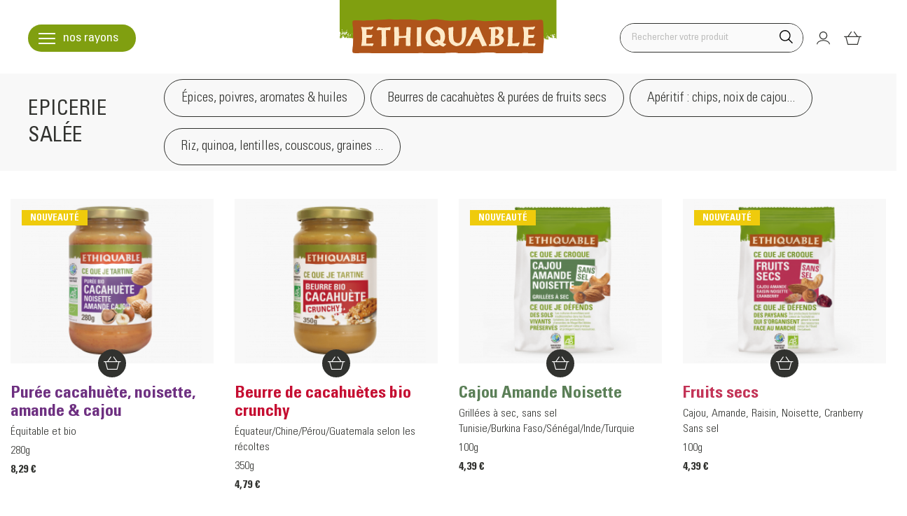

--- FILE ---
content_type: text/html; charset=utf-8
request_url: https://www.boutique-ethiquable.com/59-epicerie-salee-equitable-bio
body_size: 48461
content:
<!doctype html>
<html lang="fr-FR">

<head>
    
        
    <meta charset="utf-8">





    <title>Epicerie salée bio issu du commerce équitable</title>
    <meta name="description" content="">
    <meta name="keywords" content="">
                <link rel="canonical" href="https://www.boutique-ethiquable.com/59-epicerie-salee-equitable-bio">
    


        


    <script type="application/ld+json">
  {
    "@context": "https://schema.org",
    "@type": "Organization",
    "name" : "Ethiquable",
    "url" : "https://www.boutique-ethiquable.com/",
    "logo": {
      "@type": "ImageObject",
      "url":"https://www.boutique-ethiquable.com/img/ethiquable-logo-1563195533.jpg"
    }
  }
</script>

<script type="application/ld+json">
  {
    "@context": "https://schema.org",
    "@type": "WebPage",
    "isPartOf": {
      "@type": "WebSite",
      "url":  "https://www.boutique-ethiquable.com/",
      "name": "Ethiquable"
    },
    "name": "Epicerie salée bio issu du commerce équitable",
    "url":  "https://www.boutique-ethiquable.com/59-epicerie-salee-equitable-bio"
  }
</script>


  <script type="application/ld+json">
    {
      "@context": "https://schema.org",
      "@type": "BreadcrumbList",
      "itemListElement": [
                  {
            "@type": "ListItem",
            "position": 1,
            "name": "Accueil",
            "item": "https://www.boutique-ethiquable.com/"
          },                  {
            "@type": "ListItem",
            "position": 2,
            "name": "Epicerie salée",
            "item": "https://www.boutique-ethiquable.com/59-epicerie-salee-equitable-bio"
          }              ]
    }
  </script>



    <meta name="viewport" content="width=device-width, initial-scale=1">



    <link rel="apple-touch-icon" sizes="180x180" href="/apple-touch-icon.png">
    <link rel="icon" type="image/png" sizes="32x32" href="/favicon-32x32.png">
    <link rel="icon" type="image/png" sizes="16x16" href="/favicon-16x16.png">
    <link rel="manifest" href="/site.webmanifest">
    <link rel="mask-icon" href="/safari-pinned-tab.svg" color="#5bbad5">
    <meta name="msapplication-TileColor" content="#00a300">
    <meta name="theme-color" content="#ffffff">



        <link rel="stylesheet" href="https://www.boutique-ethiquable.com/themes/ethiquable/assets/cache/theme-3df29b399.css?v=1.3.4" type="text/css" media="all">




    
    <script type="text/javascript">
                var Chronopost = {"ajax_endpoint":"https:\/\/www.boutique-ethiquable.com\/module\/chronopost\/ajax?ajax=1"};
                var af_ajax_path = "https:\/\/www.boutique-ethiquable.com\/module\/amazzingfilter\/ajax?ajax=1";
                var af_classes = {"icon-filter":"icon-filter","icon-times":"icon-times","icon-eraser":"icon-eraser","icon-lock":"icon-lock","icon-unlock-alt":"icon-unlock-alt","icon-minus":"icon-minus","icon-plus":"icon-plus","icon-check":"icon-check","icon-save":"icon-save","pagination":"pagination","product-count":"product-count","heading-counter":"heading-counter"};
                var af_id_cat = 59;
                var af_ids = {"main":"main"};
                var af_product_count_text = "Showing 1 - 32 of 76 items";
                var af_product_list_class = "af-product-list";
                var current_controller = "category";
                var hiAcceptedCookies = [];
                var hiCookieGoogleConsentSettings = {"consentMode":false,"adStorageDefaultValue":"denied","analyticsStorageDefaultValue":"denied","adStorageCookieType":0,"analyticsStorageCookieType":0,"adsDataRedaction":false,"urlPassthrough":false,"adUserDataDefaultValue":"denied","adUserDataCookieType":0,"adPersonalizationDefaultValue":"denied","adPersonalizationCookieType":0,"functionalityStorageDefaultValue":"denied","personalizationStorageDefaultValue":"denied","securityStorageDefaultValue":"denied","cookiesAccepted":0,"adStorageCookieTypeGranted":"denied","analyticsStorageCookieTypeGranted":"denied","adUserDataCookieTypeGranted":"denied","adPersonalizationCookieTypeGranted":"denied","functionalityStorageCookieTypeGranted":"denied","personalizationStorageCookieTypeGranted":"denied","securityStorageCookieTypeGranted":"denied"};
                var is_17 = 1;
                var load_more = true;
                var page_link_rewrite_text = "page";
                var prestashop = {"cart":{"products":[],"totals":{"total":{"type":"total","label":"Total","amount":0,"value":"0,00\u00a0\u20ac"},"total_including_tax":{"type":"total","label":"Total TTC","amount":0,"value":"0,00\u00a0\u20ac"},"total_excluding_tax":{"type":"total","label":"Total HT :","amount":0,"value":"0,00\u00a0\u20ac"}},"subtotals":{"products":{"type":"products","label":"Sous-total","amount":0,"value":"0,00\u00a0\u20ac"},"discounts":null,"shipping":{"type":"shipping","label":"Livraison","amount":0,"value":""},"tax":null},"products_count":0,"summary_string":"0 articles","vouchers":{"allowed":1,"added":[]},"discounts":[],"minimalPurchase":0,"minimalPurchaseRequired":""},"currency":{"id":1,"name":"Euro","iso_code":"EUR","iso_code_num":"978","sign":"\u20ac"},"customer":{"lastname":null,"firstname":null,"email":null,"birthday":null,"newsletter":null,"newsletter_date_add":null,"optin":null,"website":null,"company":null,"siret":null,"ape":null,"is_logged":false,"gender":{"type":null,"name":null},"addresses":[]},"language":{"name":"Fran\u00e7ais (French)","iso_code":"fr","locale":"fr-FR","language_code":"fr-FR","is_rtl":"0","date_format_lite":"d\/m\/Y","date_format_full":"d\/m\/Y H:i:s","id":1},"page":{"title":"","canonical":"https:\/\/www.boutique-ethiquable.com\/59-epicerie-salee-equitable-bio","meta":{"title":"Epicerie sal\u00e9e bio issu du commerce \u00e9quitable","description":"","keywords":"","robots":"index"},"page_name":"category","body_classes":{"lang-fr":true,"lang-rtl":false,"country-FR":true,"currency-EUR":true,"layout-full-width":true,"page-category":true,"tax-display-enabled":true,"category-id-59":true,"category-Epicerie sal\u00e9e":true,"category-id-parent-2":true,"category-depth-level-2":true},"admin_notifications":[]},"shop":{"name":"Ethiquable","logo":"https:\/\/www.boutique-ethiquable.com\/img\/ethiquable-logo-1563195533.jpg","stores_icon":"https:\/\/www.boutique-ethiquable.com\/img\/logo_stores.png","favicon":"https:\/\/www.boutique-ethiquable.com\/img\/favicon.ico"},"urls":{"base_url":"https:\/\/www.boutique-ethiquable.com\/","current_url":"https:\/\/www.boutique-ethiquable.com\/59-epicerie-salee-equitable-bio","shop_domain_url":"https:\/\/www.boutique-ethiquable.com","img_ps_url":"https:\/\/www.boutique-ethiquable.com\/img\/","img_cat_url":"https:\/\/www.boutique-ethiquable.com\/img\/c\/","img_lang_url":"https:\/\/www.boutique-ethiquable.com\/img\/l\/","img_prod_url":"https:\/\/www.boutique-ethiquable.com\/img\/p\/","img_manu_url":"https:\/\/www.boutique-ethiquable.com\/img\/m\/","img_sup_url":"https:\/\/www.boutique-ethiquable.com\/img\/su\/","img_ship_url":"https:\/\/www.boutique-ethiquable.com\/img\/s\/","img_store_url":"https:\/\/www.boutique-ethiquable.com\/img\/st\/","img_col_url":"https:\/\/www.boutique-ethiquable.com\/img\/co\/","img_url":"https:\/\/www.boutique-ethiquable.com\/themes\/ethiquable\/assets\/img\/","css_url":"https:\/\/www.boutique-ethiquable.com\/themes\/ethiquable\/assets\/css\/","js_url":"https:\/\/www.boutique-ethiquable.com\/themes\/ethiquable\/assets\/js\/","pic_url":"https:\/\/www.boutique-ethiquable.com\/upload\/","pages":{"address":"https:\/\/www.boutique-ethiquable.com\/adresse","addresses":"https:\/\/www.boutique-ethiquable.com\/adresses","authentication":"https:\/\/www.boutique-ethiquable.com\/connexion","cart":"https:\/\/www.boutique-ethiquable.com\/panier","category":"https:\/\/www.boutique-ethiquable.com\/index.php?controller=category","cms":"https:\/\/www.boutique-ethiquable.com\/index.php?controller=cms","contact":"https:\/\/www.boutique-ethiquable.com\/nous-contacter","discount":"https:\/\/www.boutique-ethiquable.com\/reduction","guest_tracking":"https:\/\/www.boutique-ethiquable.com\/suivi-commande-invite","history":"https:\/\/www.boutique-ethiquable.com\/historique-commandes","identity":"https:\/\/www.boutique-ethiquable.com\/identite","index":"https:\/\/www.boutique-ethiquable.com\/","my_account":"https:\/\/www.boutique-ethiquable.com\/mon-compte","order_confirmation":"https:\/\/www.boutique-ethiquable.com\/confirmation-commande","order_detail":"https:\/\/www.boutique-ethiquable.com\/index.php?controller=order-detail","order_follow":"https:\/\/www.boutique-ethiquable.com\/suivi-commande","order":"https:\/\/www.boutique-ethiquable.com\/commande","order_return":"https:\/\/www.boutique-ethiquable.com\/index.php?controller=order-return","order_slip":"https:\/\/www.boutique-ethiquable.com\/avoirs","pagenotfound":"https:\/\/www.boutique-ethiquable.com\/page-introuvable","password":"https:\/\/www.boutique-ethiquable.com\/recuperation-mot-de-passe","pdf_invoice":"https:\/\/www.boutique-ethiquable.com\/index.php?controller=pdf-invoice","pdf_order_return":"https:\/\/www.boutique-ethiquable.com\/index.php?controller=pdf-order-return","pdf_order_slip":"https:\/\/www.boutique-ethiquable.com\/index.php?controller=pdf-order-slip","prices_drop":"https:\/\/www.boutique-ethiquable.com\/promotions","product":"https:\/\/www.boutique-ethiquable.com\/index.php?controller=product","search":"https:\/\/www.boutique-ethiquable.com\/recherche","sitemap":"https:\/\/www.boutique-ethiquable.com\/plan-site","stores":"https:\/\/www.boutique-ethiquable.com\/magasins","supplier":"https:\/\/www.boutique-ethiquable.com\/fournisseur","register":"https:\/\/www.boutique-ethiquable.com\/connexion?create_account=1","order_login":"https:\/\/www.boutique-ethiquable.com\/commande?login=1"},"alternative_langs":[],"theme_assets":"\/themes\/ethiquable\/assets\/","actions":{"logout":"https:\/\/www.boutique-ethiquable.com\/?mylogout="},"no_picture_image":{"bySize":{"product_image_list_xxl":{"url":"https:\/\/www.boutique-ethiquable.com\/img\/p\/fr-default-product_image_list_xxl.jpg","width":97,"height":79},"product_image_list_lg":{"url":"https:\/\/www.boutique-ethiquable.com\/img\/p\/fr-default-product_image_list_lg.jpg","width":105,"height":85},"small_default":{"url":"https:\/\/www.boutique-ethiquable.com\/img\/p\/fr-default-small_default.jpg","width":98,"height":98},"cart_default_lg":{"url":"https:\/\/www.boutique-ethiquable.com\/img\/p\/fr-default-cart_default_lg.jpg","width":113,"height":91},"product_image_list_xl":{"url":"https:\/\/www.boutique-ethiquable.com\/img\/p\/fr-default-product_image_list_xl.jpg","width":115,"height":93},"cart_default_xs":{"url":"https:\/\/www.boutique-ethiquable.com\/img\/p\/fr-default-cart_default_xs.jpg","width":130,"height":104},"cart_default_xl":{"url":"https:\/\/www.boutique-ethiquable.com\/img\/p\/fr-default-cart_default_xl.jpg","width":150,"height":122},"cart_default":{"url":"https:\/\/www.boutique-ethiquable.com\/img\/p\/fr-default-cart_default.jpg","width":150,"height":122},"cart_summary_lg":{"url":"https:\/\/www.boutique-ethiquable.com\/img\/p\/fr-default-cart_summary_lg.jpg","width":150,"height":150},"product_miniature_xs":{"url":"https:\/\/www.boutique-ethiquable.com\/img\/p\/fr-default-product_miniature_xs.jpg","width":167,"height":135},"cart_summary_xl":{"url":"https:\/\/www.boutique-ethiquable.com\/img\/p\/fr-default-cart_summary_xl.jpg","width":160,"height":160},"product_home_xs":{"url":"https:\/\/www.boutique-ethiquable.com\/img\/p\/fr-default-product_home_xs.jpg","width":165,"height":165},"product_miniature_md":{"url":"https:\/\/www.boutique-ethiquable.com\/img\/p\/fr-default-product_miniature_md.jpg","width":222,"height":179},"product_miniature_sm":{"url":"https:\/\/www.boutique-ethiquable.com\/img\/p\/fr-default-product_miniature_sm.jpg","width":234,"height":189},"product_miniature_lg":{"url":"https:\/\/www.boutique-ethiquable.com\/img\/p\/fr-default-product_miniature_lg.jpg","width":272,"height":220},"home_default":{"url":"https:\/\/www.boutique-ethiquable.com\/img\/p\/fr-default-home_default.jpg","width":250,"height":250},"product_home_lg":{"url":"https:\/\/www.boutique-ethiquable.com\/img\/p\/fr-default-product_home_lg.jpg","width":275,"height":275},"product_miniature_xl":{"url":"https:\/\/www.boutique-ethiquable.com\/img\/p\/fr-default-product_miniature_xl.jpg","width":358,"height":289},"product_home_xl":{"url":"https:\/\/www.boutique-ethiquable.com\/img\/p\/fr-default-product_home_xl.jpg","width":365,"height":365},"product_miniature_xxl":{"url":"https:\/\/www.boutique-ethiquable.com\/img\/p\/fr-default-product_miniature_xxl.jpg","width":410,"height":332},"product_image_list_xs":{"url":"https:\/\/www.boutique-ethiquable.com\/img\/p\/fr-default-product_image_list_xs.jpg","width":400,"height":365},"product_home_xxl":{"url":"https:\/\/www.boutique-ethiquable.com\/img\/p\/fr-default-product_home_xxl.jpg","width":415,"height":415},"product_cover_md":{"url":"https:\/\/www.boutique-ethiquable.com\/img\/p\/fr-default-product_cover_md.jpg","width":450,"height":410},"medium_default":{"url":"https:\/\/www.boutique-ethiquable.com\/img\/p\/fr-default-medium_default.jpg","width":452,"height":452},"product_cover_lg":{"url":"https:\/\/www.boutique-ethiquable.com\/img\/p\/fr-default-product_cover_lg.jpg","width":484,"height":440},"product_cover_xl":{"url":"https:\/\/www.boutique-ethiquable.com\/img\/p\/fr-default-product_cover_xl.jpg","width":600,"height":547},"product_image_list_sm":{"url":"https:\/\/www.boutique-ethiquable.com\/img\/p\/fr-default-product_image_list_sm.jpg","width":718,"height":582},"product_cover_xxl":{"url":"https:\/\/www.boutique-ethiquable.com\/img\/p\/fr-default-product_cover_xxl.jpg","width":696,"height":634},"large_default":{"url":"https:\/\/www.boutique-ethiquable.com\/img\/p\/fr-default-large_default.jpg","width":800,"height":729}},"small":{"url":"https:\/\/www.boutique-ethiquable.com\/img\/p\/fr-default-product_image_list_xxl.jpg","width":97,"height":79},"medium":{"url":"https:\/\/www.boutique-ethiquable.com\/img\/p\/fr-default-product_miniature_lg.jpg","width":272,"height":220},"large":{"url":"https:\/\/www.boutique-ethiquable.com\/img\/p\/fr-default-large_default.jpg","width":800,"height":729},"legend":""}},"configuration":{"display_taxes_label":true,"display_prices_tax_incl":true,"is_catalog":false,"show_prices":true,"opt_in":{"partner":false},"quantity_discount":{"type":"discount","label":"Remise sur prix unitaire"},"voucher_enabled":1,"return_enabled":0},"field_required":[],"breadcrumb":{"links":[{"title":"Accueil","url":"https:\/\/www.boutique-ethiquable.com\/"},{"title":"Epicerie sal\u00e9e","url":"https:\/\/www.boutique-ethiquable.com\/59-epicerie-salee-equitable-bio"}],"count":2},"link":{"protocol_link":"https:\/\/","protocol_content":"https:\/\/"},"time":1763171238,"static_token":"ef841a9e1b5de1d9769b923e2bc49359","token":"41d7c7b89ce0b471f763637d25b5cd73","debug":false};
                var show_load_more_btn = true;
            </script>


<script src="https://www.boutique-ethiquable.com/themes/ethiquable/assets/js/header.package.js?v=1.3.4" defer></script>


    
<style type="text/css">.pagination{display:none;}</style><script defer>
    var sym_gift_rules_ajax_controller = "https://www.boutique-ethiquable.com/module/sym_gift_rules/ajax";
</script>




    <meta name="google-site-verification" content="cSmBtigGyH82d3av6-NRWCFWV4sfcCOfmalG-rRv2CU" />
    <!-- Google tag (gtag.js) -->
    
    <script async src="https://www.googletagmanager.com/gtag/js?id=GT-55B98GS"></script>
    <script> window.dataLayer = window.dataLayer || []; function gtag(){dataLayer.push(arguments);} gtag('js', new Date()); gtag('config', 'GT-55B98GS'); </script>
    

    
</head>

<body id="category" class="lang-fr country-fr currency-eur layout-full-width page-category tax-display-enabled category-id-59 category-epicerie-salee category-id-parent-2 category-depth-level-2">


    


<header class="header">
    
        
<div class="container">
    
        <div class="header__nav">
            <a href="javascript:void(0)"
               class="js-toggle-menu header__burger"
               data-text-desktop="nos rayons"
               data-text-mobile="rayons"
               title="Nos rayons"
            >
                <i class="burger"></i>
            </a>
            <a href="javascript:void(0)" class="js-toggle-display-search search__toggle header__icon" >
                <svg class="icon search-icon" viewBox="0 0 17 17">
            <title>Rechercher</title>
            <path d="M17 16.1305l-4.6263-4.6581c2.4839-2.95 2.0803-7.3597-.8694-9.844C8.5547-.856 4.1147-.4522 1.6308 2.5289c-2.484 2.9812-2.0803 7.3598.8694 9.8441 2.608 2.1738 6.365 2.1738 8.9731 0L16.0996 17 17 16.1305zM2.9349 11.0998c-2.2356-2.2359-2.2356-5.9002 0-8.1361 2.2355-2.2359 5.8992-2.2359 8.1348 0 2.2355 2.2359 2.2355 5.8692 0 8.105-2.2356 2.267-5.8683 2.267-8.1349.0311.031 0 .031 0 0 0z"/>
        </svg>
    

</a>
<form class="search-widget search js-search-widget" data-search-controller-url="//www.boutique-ethiquable.com/recherche" method="get"
      action="//www.boutique-ethiquable.com/recherche">
    <input type="hidden" name="controller" value="search">

    <div class="search__header">
        <a href="javascript:void(0)" class="js-toggle-display-search search__cross" ></a>
        <p class="search__title">Je recherche</p>
    </div>
    <fieldset class="search__form__group" >
        <input
                type="text"
                name="s"
                class="search__input js-search-input"
                value=""
                aria-label="Rechercher votre produit"
                placeholder="Rechercher votre produit"
                autocomplete="off"
        >
        <button
                type="submit"
                class="js-toggle-search search__submit header__icon"
                title="Rechercher"
        >
                        <svg class="icon search-icon" viewBox="0 0 17 17">
            <title>Rechercher</title>
            <path d="M17 16.1305l-4.6263-4.6581c2.4839-2.95 2.0803-7.3597-.8694-9.844C8.5547-.856 4.1147-.4522 1.6308 2.5289c-2.484 2.9812-2.0803 7.3598.8694 9.8441 2.608 2.1738 6.365 2.1738 8.9731 0L16.0996 17 17 16.1305zM2.9349 11.0998c-2.2356-2.2359-2.2356-5.9002 0-8.1361 2.2355-2.2359 5.8992-2.2359 8.1348 0 2.2355 2.2359 2.2355 5.8692 0 8.105-2.2356 2.267-5.8683 2.267-8.1349.0311.031 0 .031 0 0 0z"/>
        </svg>
    

        </button>
        <ul class="search__result" ></ul>
    </fieldset>
</form>

        </div>
        <!-- MODULE PM_AdvancedTopMenu || Presta-Module.com -->
<nav class="header__menu">
    <article class="container header__menu__grid">
                                
                                                                                                                                                
                                                                                <section class="header__menu__column --col1" >
                                                        
                                                                                                                                                                                                                                                                                                                                <div class="header__menu__section --no-element">
                                                                                                                                                                                                <span class="header__menu__title category">
                                                                                                                    <a href="https://www.boutique-ethiquable.com/101-nouveautes-ethiquable-equitable-bio" title="Nouveaut&eacute;s"  class=""  data-type="category" data-id="101">Nouveaut&eacute;s</a>                                                                                                            </span>
                                                                                                                                                                                    </div>
                                                                                                                                                                                                                                                                                                                                                <div class="header__menu__section">
                                                                                                                                                                                                <span class="header__menu__title category">
                                                                                                                    <a href="https://www.boutique-ethiquable.com/70-cafe-equitable-bio" title="Caf&eacute;"  class=""  data-type="category" data-id="70">Caf&eacute;</a>                                                                                                            </span>
                                                                                                                                                    <ul class="header__menu__elements">
                                                                                                                                                                                                                                                                                                            <li
                                                                    class="type-3"
                                                                >
                                                                                                                                            <a href="https://www.boutique-ethiquable.com/72-en-grains" title="En grains"  class=""  data-type="category" data-id="72">En grains</a>                                                                                                                                    </li>
                                                                                                                                                                                                                                                                                                                                                                        <li
                                                                    class="type-3"
                                                                >
                                                                                                                                            <a href="https://www.boutique-ethiquable.com/71-moulu" title="Moulu"  class=""  data-type="category" data-id="71">Moulu</a>                                                                                                                                    </li>
                                                                                                                                                                                                                                                                                                                                                                        <li
                                                                    class="type-2"
                                                                >
                                                                                                                                            <a href="https://www.boutique-ethiquable.com/comment-choisir/mon-cafe-equitable-biologique" title="Comment choisir le caf&eacute; qui vous ressemble ?"  class="" >Comment choisir le caf&eacute; qui vous ressemble ?</a>                                                                                                                                    </li>
                                                                                                                                                                        </ul>
                                                                                                                                    </div>
                                                                                                                                                                                                                                                                                                                                                <div class="header__menu__section">
                                                                                                                                                                                                <span class="header__menu__title category">
                                                                                                                    <a href="https://www.boutique-ethiquable.com/64-chocolat-equitable-bio" title="Chocolat"  class=""  data-type="category" data-id="64">Chocolat</a>                                                                                                            </span>
                                                                                                                                                    <ul class="header__menu__elements">
                                                                                                                                                                                                                                                                                                            <li
                                                                    class="type-3"
                                                                >
                                                                                                                                            <a href="https://www.boutique-ethiquable.com/68-grand-cru" title="Grand cru"  class=""  data-type="category" data-id="68">Grand cru</a>                                                                                                                                    </li>
                                                                                                                                                                                                                                                                                                                                                                        <li
                                                                    class="type-3"
                                                                >
                                                                                                                                            <a href="https://www.boutique-ethiquable.com/65-tablettes-gourmandes" title="Tablettes gourmandes"  class=""  data-type="category" data-id="65">Tablettes gourmandes</a>                                                                                                                                    </li>
                                                                                                                                                                                                                                                                                                                                                                        <li
                                                                    class="type-3"
                                                                >
                                                                                                                                            <a href="https://www.boutique-ethiquable.com/67-cacaos-crus-poudres-dessert-napolitain" title="Cacaos crus, poudres, dessert, napolitain"  class=""  data-type="category" data-id="67">Cacaos crus, poudres, dessert, napolitain</a>                                                                                                                                    </li>
                                                                                                                                                                                                                                                                                                                                                                        <li
                                                                    class="type-2"
                                                                >
                                                                                                                                            <a href="/comment-choisir/comment-choisir-son-grand-cru-de-chocolat-bio-equitable" title="Comment choisir son grand cru de chocolat ?"  class="" >Comment choisir son grand cru de chocolat ?</a>                                                                                                                                    </li>
                                                                                                                                                                        </ul>
                                                                                                                                    </div>
                                                                                                                                                                                                </section>
                                            <section class="header__menu__column --col2" >
                                                        
                                                                                                                                                                                                                                                                                                                                <div class="header__menu__section">
                                                                                                                                                                                                <span class="header__menu__title category">
                                                                                                                    <a href="https://www.boutique-ethiquable.com/56-the-et-infusion-equitable-bio" title="Th&eacute; et Infusion"  class=""  data-type="category" data-id="56">Th&eacute; et Infusion</a>                                                                                                            </span>
                                                                                                                                                    <ul class="header__menu__elements">
                                                                                                                                                                                                                                                                                                            <li
                                                                    class="type-3"
                                                                >
                                                                                                                                            <a href="https://www.boutique-ethiquable.com/108-boites-the-vrac" title="Boites th&eacute; vrac"  class=""  data-type="category" data-id="108">Boites th&eacute; vrac</a>                                                                                                                                    </li>
                                                                                                                                                                                                                                                                                                                                                                        <li
                                                                    class="type-3"
                                                                >
                                                                                                                                            <a href="https://www.boutique-ethiquable.com/75-the-noir" title="Th&eacute; noir"  class=""  data-type="category" data-id="75">Th&eacute; noir</a>                                                                                                                                    </li>
                                                                                                                                                                                                                                                                                                                                                                        <li
                                                                    class="type-3"
                                                                >
                                                                                                                                            <a href="https://www.boutique-ethiquable.com/107-the-bleu" title="Th&eacute; bleu"  class=""  data-type="category" data-id="107">Th&eacute; bleu</a>                                                                                                                                    </li>
                                                                                                                                                                                                                                                                                                                                                                        <li
                                                                    class="type-3"
                                                                >
                                                                                                                                            <a href="https://www.boutique-ethiquable.com/76-the-vert" title="Th&eacute; vert"  class=""  data-type="category" data-id="76">Th&eacute; vert</a>                                                                                                                                    </li>
                                                                                                                                                                                                                                                                                                                                                                        <li
                                                                    class="type-3"
                                                                >
                                                                                                                                            <a href="https://www.boutique-ethiquable.com/77-infusions-rooibos" title="Infusions, rooibos"  class=""  data-type="category" data-id="77">Infusions, rooibos</a>                                                                                                                                    </li>
                                                                                                                                                                        </ul>
                                                                                                                                    </div>
                                                                                                                                                                                                                                                                                                                                                <div class="header__menu__section">
                                                                                                                                                                                                <span class="header__menu__title category">
                                                                                                                    <a href="https://www.boutique-ethiquable.com/54-epicerie-sucree-equitable-bio" title="Epicerie sucr&eacute;e"  class=""  data-type="category" data-id="54">Epicerie sucr&eacute;e</a>                                                                                                            </span>
                                                                                                                                                    <ul class="header__menu__elements">
                                                                                                                                                                                                                                                                                                            <li
                                                                    class="type-3"
                                                                >
                                                                                                                                            <a href="https://www.boutique-ethiquable.com/62-petit-dejeuner" title="Petit d&eacute;jeuner"  class=""  data-type="category" data-id="62">Petit d&eacute;jeuner</a>                                                                                                                                    </li>
                                                                                                                                                                                                                                                                                                                                                                        <li
                                                                    class="type-3"
                                                                >
                                                                                                                                            <a href="https://www.boutique-ethiquable.com/73-a-grignoter" title="&Agrave; grignoter"  class=""  data-type="category" data-id="73">&Agrave; grignoter</a>                                                                                                                                    </li>
                                                                                                                                                                                                                                                                                                                                                                        <li
                                                                    class="type-3"
                                                                >
                                                                                                                                            <a href="https://www.boutique-ethiquable.com/55-jus-desserts" title="Jus, desserts"  class=""  data-type="category" data-id="55">Jus, desserts</a>                                                                                                                                    </li>
                                                                                                                                                                                                                                                                                                                                                                        <li
                                                                    class="type-3"
                                                                >
                                                                                                                                            <a href="https://www.boutique-ethiquable.com/61-sucres-farines" title="Sucres, farines"  class=""  data-type="category" data-id="61">Sucres, farines</a>                                                                                                                                    </li>
                                                                                                                                                                        </ul>
                                                                                                                                    </div>
                                                                                                                                                                                                </section>
                                            <section class="header__menu__column --col3" >
                                                        
                                                                                                                                                                                                                                                                                                                                <div class="header__menu__section">
                                                                                                                                                                                                <span class="header__menu__title category">
                                                                                                                    <a href="https://www.boutique-ethiquable.com/59-epicerie-salee-equitable-bio" title="Epicerie sal&eacute;e"  class=" advtm_menu_actif advtm_menu_actif_6917dba6928dd"  data-type="category" data-id="59">Epicerie sal&eacute;e</a>                                                                                                            </span>
                                                                                                                                                    <ul class="header__menu__elements">
                                                                                                                                                                                                                                                                                                            <li
                                                                    class="type-3"
                                                                >
                                                                                                                                            <a href="https://www.boutique-ethiquable.com/112-beurres-de-cacahuetes-purees-de-fruits-secs" title="Beurres de cacahu&egrave;tes &amp; pur&eacute;es de fruits secs"  class=""  data-type="category" data-id="112">Beurres de cacahu&egrave;tes &amp; pur&eacute;es de fruits secs</a>                                                                                                                                    </li>
                                                                                                                                                                                                                                                                                                                                                                        <li
                                                                    class="type-3"
                                                                >
                                                                                                                                            <a href="https://www.boutique-ethiquable.com/81-epices-poivres-aromates-huiles" title="&Eacute;pices, poivres, aromates &amp; huiles"  class=""  data-type="category" data-id="81">&Eacute;pices, poivres, aromates &amp; huiles</a>                                                                                                                                    </li>
                                                                                                                                                                                                                                                                                                                                                                        <li
                                                                    class="type-3"
                                                                >
                                                                                                                                            <a href="https://www.boutique-ethiquable.com/74-aperitif-chips-noix-de-cajou" title="Ap&eacute;ritif : chips, noix de cajou..."  class=""  data-type="category" data-id="74">Ap&eacute;ritif : chips, noix de cajou...</a>                                                                                                                                    </li>
                                                                                                                                                                                                                                                                                                                                                                        <li
                                                                    class="type-3"
                                                                >
                                                                                                                                            <a href="https://www.boutique-ethiquable.com/63-riz-quinoa-lentilles-couscous-graines-" title="Riz, quinoa, lentilles, couscous, graines ..."  class=""  data-type="category" data-id="63">Riz, quinoa, lentilles, couscous, graines ...</a>                                                                                                                                    </li>
                                                                                                                                                                        </ul>
                                                                                                                                    </div>
                                                                                                                                                                                                                                                                                                                                                <div class="header__menu__section">
                                                                                                                                                                                                <span class="header__menu__title category">
                                                                                                                    <a href="https://www.boutique-ethiquable.com/83-huiles-essentielles-soins-bio" title="Huiles essentielles &amp; soins bio"  class=""  data-type="category" data-id="83">Huiles essentielles &amp; soins bio</a>                                                                                                            </span>
                                                                                                                                                    <ul class="header__menu__elements">
                                                                                                                                                                                                                                                                                                            <li
                                                                    class="type-3"
                                                                >
                                                                                                                                            <a href="https://www.boutique-ethiquable.com/103-huiles-essentielles-bio-equitable" title="Huiles essentielles"  class=""  data-type="category" data-id="103">Huiles essentielles</a>                                                                                                                                    </li>
                                                                                                                                                                                                                                                                                                                                                                        <li
                                                                    class="type-3"
                                                                >
                                                                                                                                            <a href="https://www.boutique-ethiquable.com/104-huiles-vegetales-macerats-huileux-beurres-bio-equitable" title="Huiles v&eacute;g&eacute;tales, mac&eacute;r&acirc;ts huileux &amp; beurres"  class=""  data-type="category" data-id="104">Huiles v&eacute;g&eacute;tales, mac&eacute;r&acirc;ts huileux &amp; beurres</a>                                                                                                                                    </li>
                                                                                                                                                                                                                                                                                                                                                                        <li
                                                                    class="type-3"
                                                                >
                                                                                                                                            <a href="https://www.boutique-ethiquable.com/105-eaux-florales-bio-equitable" title="Eaux florales"  class=""  data-type="category" data-id="105">Eaux florales</a>                                                                                                                                    </li>
                                                                                                                                                                        </ul>
                                                                                                                                    </div>
                                                                                                                                                                                                                                                                                                                                                <div class="header__menu__section">
                                                                                                                                                                                                <span class="header__menu__title category">
                                                                                                                    <a href="https://www.boutique-ethiquable.com/79-idee-cadeaux-equitable-bio" title="Id&eacute;e cadeaux"  class=""  data-type="category" data-id="79">Id&eacute;e cadeaux</a>                                                                                                            </span>
                                                                                                                                                    <ul class="header__menu__elements">
                                                                                                                                                                                                                                                                                                            <li
                                                                    class="type-3"
                                                                >
                                                                                                                                            <a href="https://www.boutique-ethiquable.com/80-goodies" title="Goodies"  class=""  data-type="category" data-id="80">Goodies</a>                                                                                                                                    </li>
                                                                                                                                                                                                                                                                                                                                                                        <li
                                                                    class="type-3"
                                                                >
                                                                                                                                            <a href="https://www.boutique-ethiquable.com/102-coffrets-cadeau-produits-gourmand-equitables-bio" title="Coffrets &amp; boites &agrave; offrir"  class=""  data-type="category" data-id="102">Coffrets &amp; boites &agrave; offrir</a>                                                                                                                                    </li>
                                                                                                                                                                        </ul>
                                                                                                                                    </div>
                                                                                                                                                                                                </section>
                                            <section class="header__menu__column --col4" >
                                                        
                                                                                                                                                                                                                                                                                                                                <div class="header__menu__section">
                                                                                                                                                                                                <span class="header__menu__title">
                                                                                                                    <a href="https://www.boutique-ethiquable.com/marque" title="Nos d&eacute;marches"  class=""  data-type="brands">Nos d&eacute;marches</a>                                                                                                            </span>
                                                                                                                                                    <ul class="header__menu__elements">
                                                                                                                                                                                                                                                                                                            <li
                                                                    class="type-4"
                                                                >
                                                                                                                                            <a href="https://www.boutique-ethiquable.com/brand/1-ethiquable" title="Ethiquable"  class=""  data-type="brands" data-id="1"><picture class="lazyload-box manufacturer_menu" ><source media="(max-width: 990px)"
                                srcset="[data-uri]"
                                data-srcset="https://www.boutique-ethiquable.com/img/m/1-manufacturer_menu_xs.jpg 1x,
                                             https://www.boutique-ethiquable.com/img/m/1-manufacturer_menu_xs2x.jpg 2x"><source media="(min-width: 991px)"
                                srcset="[data-uri]"
                                data-srcset="https://www.boutique-ethiquable.com/img/m/1-manufacturer_menu_lg.jpg 1x,
                                             https://www.boutique-ethiquable.com/img/m/1-manufacturer_menu_lg2x.jpg 2x"><img src="https://www.boutique-ethiquable.com/img/m/1-manufacturer_home_lg.jpg"
                                 class="lazyload" 
                                 alt="Ethiquable"
                                 ></picture></a>                                                                                                                                    </li>
                                                                                                                                                                                                                                                                                                                                                                        <li
                                                                    class="type-4"
                                                                >
                                                                                                                                            <a href="https://www.boutique-ethiquable.com/brand/2-paysans-d-ici" title="Paysans d'ici"  class=""  data-type="brands" data-id="2"><picture class="lazyload-box manufacturer_menu" ><source media="(max-width: 990px)"
                                srcset="[data-uri]"
                                data-srcset="https://www.boutique-ethiquable.com/img/m/2-manufacturer_menu_xs.jpg 1x,
                                             https://www.boutique-ethiquable.com/img/m/2-manufacturer_menu_xs2x.jpg 2x"><source media="(min-width: 991px)"
                                srcset="[data-uri]"
                                data-srcset="https://www.boutique-ethiquable.com/img/m/2-manufacturer_menu_lg.jpg 1x,
                                             https://www.boutique-ethiquable.com/img/m/2-manufacturer_menu_lg2x.jpg 2x"><img src="https://www.boutique-ethiquable.com/img/m/2-manufacturer_home_lg.jpg"
                                 class="lazyload" 
                                 alt="Paysans d'ici"
                                 ></picture></a>                                                                                                                                    </li>
                                                                                                                                                                                                                                                                                                                                                                        <li
                                                                    class="type-2"
                                                                >
                                                                                                                                            <a href="/comment-choisir/paysans-d-ici-devient-ethiquable" title="On &eacute;volue ! Paysans d&rsquo;ici devient Ethiquable"  class="" >On &eacute;volue ! Paysans d&rsquo;ici devient Ethiquable</a>                                                                                                                                    </li>
                                                                                                                                                                        </ul>
                                                                                                                                    </div>
                                                                                                                                                                                                                                                                                                                                                <div class="header__menu__section --no-element advtm_hide_mobile">
                                                                                                                                                                                                <span class="header__menu__title category">
                                                                                                                    <a href="https://www.boutique-ethiquable.com/84-vos-produits-preferes-equitable-bio" title="Vos produits pr&eacute;f&eacute;r&eacute;s"  class=""  data-type="category" data-id="84">Vos produits pr&eacute;f&eacute;r&eacute;s</a>                                                                                                            </span>
                                                                                                                                                                                    </div>
                                                                                                                                                                                                </section>
                                                                                </article>
</nav>
<!-- /MODULE PM_AdvancedTopMenu || Presta-Module.com -->

    

    
        <a class="header__logo" href="https://www.boutique-ethiquable.com/" title="Ethiquable">
            <svg viewBox="0 0 171 42">
    <g class="layer">
        <title>Ethiquable</title>
        <g id="svg_2" clip-path="url(#clip0)">
            <path id="svg_3" fill="#809F10" d="m0,0l0,25.1l0.42,0s0,0.18 0.09,0.53l0.08,0.09l0,0l-0.08,0l0,0.26s0.08,-0.09 0.08,-0.17l0,0.08c0,0.1 -0.08,0.1 -0.08,0.18l0,0.61c0.08,0.18 0.08,0.35 0.17,0.53l-0.09,0.08l0,0l-0.08,0l0,0.35l0.08,0c0,0.27 -0.08,0.53 -0.08,0.8c-0.17,-0.1 -0.26,-0.18 -0.43,-0.18l0,1.92c0.34,0 0.76,-0.09 1.02,-0.26l0.08,0c0.26,0.17 0.51,0.09 0.68,-0.18l0,-0.08s0.08,0 0.08,-0.1c0.17,-0.43 0.26,-1.04 0.17,-1.65c0.76,0.17 0.26,0.35 0.93,-0.27l-0.25,0.97c0.42,0.96 0.84,0.43 1.01,1.4l0.26,0l0,-0.1l0.16,0c0.26,0 0.43,-0.08 0.51,-0.17c-0.08,0 0,0 -0.08,-0.43c0.08,0.08 0.25,0.08 0.33,0.17l0,0.18c0.09,-0.1 0.17,-0.1 0.26,-0.18c-0.17,-0.09 -0.17,-0.26 -0.26,-0.44c0.26,-0.35 0.34,-0.17 0.68,-0.17l-0.25,0.52c0.08,0 0.17,-0.08 0.25,-0.08c-0.08,0.26 -0.17,0.43 -0.25,0.7l2.1,0l0,-0.1l0.1,0.1l1.85,0l0,0.08c0.17,0.18 0.26,0 0.6,-0.08l0,0.08l-0.26,0.27l0,0.08c0.08,0 0.08,0.1 0.17,0.1c0.17,-0.18 0.34,-0.45 0.6,-0.62l0.41,0c0,0.09 0,0.17 0.09,0.35c0,0 0.08,0.09 0.17,0.09l0,-0.44c0.25,0 0.42,-0.09 0.67,-0.09c0,0 0.09,0 0.09,0.09l0,-0.09l1.35,-0.26c0,-0.09 0,-0.09 -0.09,-0.18c0.09,-0.26 0.09,-0.43 0.17,-0.7c0.43,0.18 0.17,0.27 0.76,0.18l0,0.17a0.63,0.63 0 0 0 -0.33,0.18l0,0.17l0.16,0.18c0.09,0 0.17,-0.09 0.26,-0.09l0,-0.44l0.34,0c0,0.1 0.08,0.18 0.08,0.27l-0.08,0.08c0.5,-0.17 0.93,-0.35 1.35,-0.6l0,-0.02l0.08,0c0,0.26 0.09,0.44 0.17,0.61c-0.25,0.27 -0.59,0.53 -0.67,0.88l0.42,0l0.5,-0.53c0.34,0.44 0.93,0.62 1.53,0.7c0,0 0,0.1 0.08,0.1l0.17,0l0,-0.1l0.93,0l0,0.27l0,-0.18l0,-0.08l0.67,0l-0.08,0.1l0,0.08s0,-0.09 -0.08,-0.09l-0.09,0.09c0.09,0.09 0.25,0.09 0.34,0.17l0,-0.35l0,-0.17l0,0.52c0.42,-0.08 0.42,-0.17 0.67,0l0.51,0l0,-0.43c-0.25,-0.27 -0.25,-0.1 -0.42,0.08l0,0.1l0.08,0s-0.08,0 -0.08,0.08l0,-0.09s-0.09,0 -0.09,0.09l0,-0.26l0.17,0l0,-0.1l0.09,0l-0.09,-0.08l0,-0.26l0,0.09c-0.17,-0.35 -0.25,-0.62 -0.42,-0.7c0,-0.1 0,-0.18 -0.08,-0.27c-0.09,0.18 -0.09,0.1 -0.09,0.18c-0.08,-0.09 -0.25,-0.09 -0.34,-0.18c0,0 0,0.1 0.09,0.1l-0.09,0l0,-0.1l0.09,0l-0.17,-0.17l0,0.09l-0.17,0l0,0.08l-0.17,0c-0.08,0 -0.17,-0.08 -0.25,-0.17l0,-0.18l0,0l-0.09,-0.08c0,-0.18 0,-0.35 -0.08,-0.53c0,-0.17 -0.09,-0.26 0,-0.52l0,-0.44c-0.09,0 -0.17,-0.09 -0.25,-0.09c0.16,-0.17 0.08,0 0.16,-0.26c-0.16,0 -0.33,-0.09 -0.5,-0.09c0,0 0,-0.09 -0.09,-0.09c0.26,0 0.51,-0.08 0.76,-0.08l0,-0.18l0.09,0l0,0.18c0.5,-0.1 1.01,-0.18 1.52,-0.18c0.17,0.35 0.25,0.61 0.6,0.79c0,-0.26 0.07,-0.61 0.07,-0.88c0.17,0 0.34,-0.08 0.51,-0.08c-0.08,-0.18 -0.17,-0.35 -0.25,-0.44l0.5,0c0.09,0.35 0.17,0.79 0.17,1.22c0,0.1 0,0.1 -0.08,0.18l0.08,0l0,0.44l0.09,0l0,0.08l-0.09,0c-0.08,0.44 -0.16,0.7 -0.42,0.97c0.26,0.52 0.34,0.35 0.5,1.22l0.1,0l0,-0.09l0.08,0c0.08,-0.17 0.08,-0.26 0.17,-0.43l0,-0.27c-0.09,-0.08 -0.17,-0.17 -0.34,-0.26c0,-0.09 0,-0.17 0.08,-0.26l0,-0.09c0.17,-0.17 0.09,0 0.17,-0.26l0.09,0c-0.09,0.35 -0.09,0.26 -0.34,0.35c0.08,0.09 0.08,0.09 0.17,0.09c0,0.08 0.08,0.17 0.08,0.26l0.09,0c0,-0.09 0,-0.18 0.08,-0.18l0,-0.08l0,-0.27c0.17,-0.08 0.25,-0.08 0.42,-0.17c-0.08,-0.09 0,0 -0.25,0c0,-0.09 0.08,-0.18 0.08,-0.26c0.17,0.17 0.17,0.08 0.26,0.26l0.08,0c0.09,0.17 0.09,0.26 0.17,0.44c0.5,0.08 0.26,0.08 0.68,0c0,0.08 -0.09,0.17 -0.09,0.26c-0.08,0.17 -0.08,0.35 -0.17,0.52c0.09,0.1 0.09,0.27 0.17,0.35c0,0 0.09,0 0.17,-0.08c0,0.08 0,0.08 -0.08,0.08c0,0.1 -0.09,0.1 -0.09,0.18l-0.08,0c0.25,0.26 0.5,0.35 0.93,0.35c0.17,0 0.17,-0.09 0.25,0c0.5,0 1.1,-0.09 1.78,-0.18l0,0.18c0.33,0 0.67,0 1,-0.09l0.1,0s0,0.09 0.08,0.18c0,0 0,-0.1 0.08,-0.18c0.26,0 0.51,-0.09 0.76,-0.09l0.09,0l0,0.18l0.08,0l0,-0.09c0.34,0 0.6,-0.09 0.93,-0.09l0,0.7c-0.17,-0.08 -0.34,0 -0.42,0.1c-0.09,0.17 -0.25,0.25 -0.34,0.43c0.09,0.17 0.09,0.35 0.17,0.52c0.17,-0.43 0,-0.08 0.08,-0.7c0.26,-0.08 0.6,-0.08 0.85,-0.17c-0.09,-0.09 -0.25,-0.18 -0.34,-0.26l0,-0.71l0.17,0l0,0.78c0.09,0 0.09,-0.08 0.17,-0.08l0,-0.8l0,-0.06l0,-0.35l0.08,-0.09l0,-0.08l0,0.78l0.09,0l0,-0.17l0.08,0l0,0.17l0.09,0s0,0.1 0.08,0.1l0,-0.1l0,0l0,-0.08l-0.08,0c0,-0.1 0,-0.1 0.08,-0.1l0,0.1c0.09,0 0.17,0.08 0.26,0.08l0,-0.87c0,0.09 0,0.09 -0.09,0.17l-0.08,0l0,-0.17l0,-0.18c0.08,0 0.08,0.1 0.17,0.1l0,-0.1c-0.09,0 -0.09,-0.08 -0.17,-0.08l0,-0.1c0.08,0.1 0.17,0.18 0.25,0.18l0,0.1l-0.08,-0.1l0,0.97l-0.18,0l0.17,0l0,0.7s0,-0.1 -0.09,-0.1c-0.17,0 -0.17,0 -0.25,-0.08c0,0.09 0.08,0.26 0.08,0.35c0.09,0 0.26,0 0.34,-0.09l-0.08,-0.08l0,-0.72c0.08,0.08 0.16,0.17 0.16,0.26l0.6,0l-0.09,0.09l0,0.17c0.17,0.35 0.09,0 0.09,0.44l0.25,0l0.08,-0.09l0.17,0c0.09,0 0.09,-0.09 0.17,-0.09c0,-0.08 -0.08,-0.17 -0.08,-0.26c0,-0.17 0,-0.26 -0.09,-0.35c0,0 0.09,0 0.09,-0.09l0.08,0l0.17,0.18c0,0.09 0,0.17 -0.08,0.26l-0.09,0c0,0.09 0,0.09 0.09,0.18l0,0.43l0.08,0c-0.17,0.27 -0.08,0.1 -0.25,0.27c0.08,0.08 0.17,0.08 0.17,0.17l0.08,-0.09l0,-0.35c0.85,-0.08 1.01,-0.17 1.6,0.27c0.17,-0.62 0.26,-0.44 0.34,-1.23l-0.25,0.26c0,0.1 0.08,0.18 0.08,0.27a0.63,0.63 0 0 1 -0.33,-0.18l0,-0.09s0.08,0.1 0.17,0l-0.09,-0.08c0,-0.1 0.09,-0.18 0.09,-0.27c0,-0.08 0.08,-0.26 0.08,-0.35c-0.34,-0.43 -0.08,-0.35 -0.34,-0.52c0,0 -0.08,0 -0.08,-0.09c0,0 0,0.09 -0.09,0.09c0,0 0,0.09 0.09,0.17l-0.09,-0.08c0,0.08 0,0.17 0.09,0.26l0.08,-0.18c-0.08,0.27 -0.17,0.44 -0.34,0.53c0,0.09 -0.08,0.17 -0.08,0.26c-0.08,0 -0.25,-0.09 -0.34,-0.09l0,-0.26l-0.08,0c0,0.09 0,0.18 -0.09,0.18c-0.08,0 -0.17,-0.1 -0.25,-0.1l0,0.1l0,-0.1l-0.08,-0.08l0.08,0l0,-0.17c0.08,0 0.08,0.08 0.17,0.08l0,-0.43c0.08,-0.18 0.34,-0.7 0.42,-1.14l0,-0.71l0.09,0c-0.09,0.97 -0.17,1.23 -0.26,2.28l0.17,0l0.09,0.1l0,-0.1c0.16,0 0.16,-0.08 0.25,0.1c0.08,-0.27 0.08,-0.45 0.17,-0.8l0.08,0.1l0,-0.1c-0.08,-0.08 -0.08,-0.17 -0.17,-0.17l0,-0.79c0.17,0.09 0.26,0.18 0.34,0.26l0.17,0l0,0.18c0.17,0.26 0.34,0.52 0.5,0.96c0,-0.09 0,-0.09 0.1,-0.17c0,-0.18 0,-0.35 -0.1,-0.44l0.1,0c0,-0.18 -0.1,-0.18 -0.1,-0.18c0.26,0.1 0.68,0.18 0.77,0.44c0,0 0.08,0 0.08,0.09c0.09,-0.26 0.09,-0.44 0.17,-0.7c0.09,0 0.17,0.09 0.25,0.09c0,-0.1 -0.08,-0.27 -0.08,-0.35l-0.08,0l0,-0.18c0,0.09 0,0.09 0.08,0.18c0.08,0 0.17,0.08 0.34,0.08c-0.09,-0.08 -0.09,-0.17 -0.17,-0.35l0,-0.26c0,-0.09 0.08,-0.17 0.08,-0.26l0.17,0s0.09,-0.09 0.17,-0.09c0,0.53 0,0.18 0.09,0.79c-0.68,-0.18 -0.68,-0.18 -0.76,-0.18c0,0.18 0.08,0.35 0.08,0.44l0.25,0l0,0.18l-0.08,0.08c0,-0.08 -0.09,-0.17 -0.09,-0.17l0,-0.09l-0.08,0l0,0.09s0,-0.09 -0.08,-0.18l-0.09,-0.08c-0.17,0.17 -0.17,0.17 -0.25,0.17c0.08,0.35 0.25,0.7 0.42,0.96l0,-0.43l0,-0.35l0,-0.1l0,0.97l0.17,0.18l0,-0.27c0.25,0.27 0.42,0.35 0.76,0.44l0,0l0.17,0s0,-0.09 0.08,-0.09c0.09,0 0.09,0.1 0.17,0.1l0,-0.1c0,-0.08 -0.08,-0.08 -0.08,-0.17c0.08,-0.09 0.08,-0.26 0.17,-0.35l0,0.09c0,0.26 0.08,0.52 0.08,0.7l-0.08,0l0,0.26l0.25,0l0.08,-0.09l0,-0.16l-0.08,0l0,-0.18l-0.25,0l0,-0.26c0.08,-0.09 0.08,-0.18 0.17,-0.35l0,0.61l0.43,0l0,-0.09l0.17,-0.17s0,-0.09 -0.09,-0.09l-0.08,0l0,-0.44c-0.17,0 -0.26,0.1 -0.42,0.1a0.67,0.67 0 0 0 0.16,-0.36s-0.08,0 -0.08,-0.09l0,-0.08l-0.08,0l0,0.08c0.25,0.18 0.16,0.18 0.16,0.1c-0.08,0.17 -0.08,0.25 -0.16,0.43l0,-0.18c0,-0.17 0,-0.35 0.08,-0.43c0.08,-0.27 0.42,-0.88 0.42,-0.97c0.09,-0.08 0.26,0 0.34,0.1l-0.08,0.08c-0.09,0 0,0.87 0,1.05l0.16,0l0,-0.18l0.17,0a8.06,8.06 0 0 1 -0.17,-0.96c0,0.09 0,0.09 0.09,0.18l0,-0.1c0.17,0.18 0.25,0.45 0.5,0.53c0,-0.08 0.1,-0.17 0.1,-0.26l-0.1,-0.09l0.1,0l0,-0.08l-0.1,-0.1l0,-0.25s0,-0.1 -0.08,-0.1c0.09,0 0.25,-0.08 0.6,-0.08l0,0l0.33,0c0,0.26 -0.08,0.35 -0.08,0.44c-0.09,0 -0.17,0.09 -0.26,0.26l0,-0.35c-0.08,0.35 -0.08,0.26 -0.25,0.79l0.08,0l0,0.09l0.17,0c0,0.35 0.09,0.35 0.34,0.52l0,-0.17l0,0.17l-0.08,0l0,0.35c-0.09,0.09 -0.26,0.09 -0.34,0.18l0.08,0.08l-0.17,0l0,0.44l0.51,0l0,-0.26s0.09,-0.09 0.17,-0.09c0,-0.09 0,-0.09 0.08,-0.17l0,-0.1l0.09,-0.08c0,0.09 -0.09,0.09 -0.09,0.18c0,0.08 0.09,0.17 0.09,0.35l-0.17,-0.18l0,0.26l0.17,0l0,0.1l0.59,0l-0.17,0.17c0,0.08 0.09,0.26 0.09,0.35c0.08,-0.35 0,0 0.08,-0.44l0.17,0l0,-0.09l0.34,0l-0.17,0l0.08,0.09l-0.08,-0.09l0,0.53c0.08,0 0.08,0 0.25,0.08l0,-0.35c-0.08,0 0,0 -0.08,-0.08l0.08,0l0,-0.1l-0.08,-0.08l0.08,0l0,-0.09l0,0.18l0,-0.09l0,0.61l0.09,0l0,-0.26l0,-0.35l0,0.35c0,0.09 0,0.18 0.08,0.26l-0.08,0l0,0.1c0,0.08 0.08,0.08 0.08,0.17l0,-0.8l0.42,0l0,-0.17l0,-0.17l-0.08,0l0,-0.26l0.08,0.08l0,-0.87l0,-0.26l0,1.13l0.09,0l0.08,0.1l0,-0.18c0.09,0 0.09,0.08 0.17,0.08l0,-0.08c0.09,-0.1 0.09,-0.1 0.09,-0.18l0,-0.35c-0.09,0 -0.17,-0.09 -0.26,-0.09c0,-0.08 -0.08,-0.08 -0.08,-0.17c0,-0.09 0,-0.09 0.08,-0.18l0.17,0c0.09,0.1 0.09,0.18 0.17,0.27l0,-0.1l0.08,0l0,0.27s0,0.09 0.09,0.09l0,-0.53l0,-0.08l0,0.17l0.17,0.18l0.25,0c-0.08,-0.44 0.09,-0.18 -0.42,-0.44l0.5,-0.26l0,-0.27c-0.42,-0.52 -0.25,-0.26 -0.67,0l0,-0.35l-0.08,0l0,-0.35l0.08,-0.08c0,-0.44 0,-0.35 0.42,-0.7c0,-0.18 0.09,-0.35 0.09,-0.53l-0.17,0c0,-0.17 0,-0.26 -0.09,-0.44l-0.59,0l0,-0.17l0.09,-0.09c-0.26,-0.7 0.08,-0.44 0.5,-0.44c-0.25,-2.1 0.09,-1.48 0.76,-2.97l0,-0.26c-0.67,0.52 -0.93,0.35 -1.26,0.96l-0.09,0l0,-1.05c0.09,-0.09 0.26,-0.17 0.34,-0.35l1.18,0c0.17,0.7 0.26,1.4 0.43,2.19c-0.26,0.26 -0.51,0.43 -0.77,0.7c0.43,0.52 0.43,0.35 0.51,1.4c0.26,-0.18 0.42,-0.35 0.68,-0.53c-0.09,0.26 -0.17,0.44 -0.26,0.61c0.09,0.1 0.17,0.1 0.17,0.18c0,0.17 0,0.35 -0.08,0.44l-0.17,0l-0.08,0l0,-0.62c-0.17,0.18 -0.34,0.27 -0.68,0.27c0.08,0.17 -0.09,0.08 0.17,0.17c-0.09,0.18 -0.17,0.26 -0.17,0.44l0,1.49l0.42,0c0.09,0.17 0.09,0.35 0.17,0.52l0,0.18l0.17,0l0,-0.27l0.08,0l0,1.05l0.09,0l0.08,-0.08l0,0.08l0.17,0c-0.08,-0.08 -0.08,-0.26 -0.17,-0.35c0,-0.08 0,-0.08 0.09,-0.17c0,-0.18 0,-0.35 -0.09,-0.44c0.17,0.09 0.51,0.18 0.6,0.26c0.08,0 0.08,0.1 0.16,0.1l-0.08,0c-0.09,0.08 -0.09,0.08 -0.42,0.08l0,0.09c0.17,0.17 0.25,0.17 0.33,0.43c0.17,0 0.43,-0.08 0.6,-0.08l0,-0.1c-0.09,-0.17 -0.09,-0.34 -0.17,-0.43l0.08,-0.09l0,-0.17l0,0.17l0.09,0l0,-0.26l-0.09,0c0,-0.26 0,-0.44 0.09,-0.7c0.16,0.09 0.25,0.18 0.42,0.26c-0.17,0.18 -0.25,0.35 -0.42,0.44c0.16,0 0,0.18 0.16,0l0,0.61c0,0.1 0.09,0.1 0.09,0.18l0.17,0c0,0.09 -0.09,0.17 -0.09,0.26s0.09,0.18 0.09,0.26l0,0.1c0.17,-0.1 0.08,0 0.25,-0.36c0.09,-0.17 0.09,-0.26 0.09,-0.26s0,-0.09 -0.09,-0.09c0,0.09 0.09,0.09 0.09,0.09c0.08,0.09 0.08,0.09 0.25,0.17l0,-0.35c-0.08,0 -0.17,-0.08 -0.25,-0.08l0,0.17c0,-0.09 0,-0.09 -0.09,-0.17l0,-0.18l0.34,0c0,-0.17 0,-0.26 0.08,-0.35c0,-0.09 0.09,0.09 0.09,0.35l0.51,0s0.08,0.09 0.08,0.26l0.17,0l0,-0.08c-0.09,-0.1 -0.17,-0.1 -0.34,-0.18l0.25,0c-0.08,-0.09 -0.08,-0.26 -0.16,-0.35l0.08,0l0,-0.17l0.34,0l-0.09,0.08c0,0.1 0,0.1 -0.08,0.18c0,0.09 0.08,0.09 0.17,0.17c0.08,-0.26 0.08,-0.43 0.17,-0.7c-0.43,-1.13 -0.26,-1.4 -0.17,-2.88c-0.17,0.17 -0.26,0.35 -0.42,0.43c0,-0.43 0.08,-0.96 0.16,-1.4c0.26,0.35 0.34,0.44 0.51,0.8c0.17,-0.1 0.09,0 0.17,-0.18c0.09,0 0.17,0.08 0.25,0.08c-0.08,0.1 -0.25,0.18 -0.33,0.35c0,0.1 0,0.1 0.08,0.18c0.09,0.26 0.09,0.52 0.09,0.87c0.08,0 0.16,-0.08 0.33,-0.08c-0.08,0.26 -0.08,0.52 -0.17,0.78c0,0 0.09,-0.08 0.17,-0.08l-0.5,2.18l0,0.1c0.08,-0.1 0.08,-0.18 0.17,-0.18c0,-0.1 0.08,-0.18 0.08,-0.18c0,-0.09 0,-0.09 0,0c0.17,-0.17 0.34,-0.44 0.5,-0.52c0.1,0 0.1,0.08 0.18,0.08l0,0.1c-0.09,0.08 -0.17,0.08 -0.17,0.17l0,0.08c0.25,-0.08 0.33,-0.17 0.42,-0.08c0,0.17 -0.09,0.35 -0.09,0.52c0.09,0.09 0.17,0.09 0.26,0.18c0,-0.18 0.08,-0.35 0.08,-0.53l0.26,0.7c1.1,0.53 2.45,0.88 3.63,0.35l0.08,0c0.26,0.18 0.51,0.09 0.68,-0.17l0,-0.1s0.08,0 0.08,-0.08c0.17,-0.44 0.26,-1.05 0.17,-1.66c0.76,0.17 0.26,0.35 0.93,-0.26c-0.08,0.35 -0.17,0.6 -0.25,0.96c0.42,0.96 0.84,0.44 1.01,1.4l0.26,0l0,-0.09l0.16,0c0.26,0 0.43,-0.09 0.51,-0.17c-0.08,0 0,0 -0.08,-0.44c0.08,0.09 0.25,0.09 0.34,0.17l0,0.18c0.08,-0.09 0.16,-0.09 0.25,-0.18c-0.09,-0.17 -0.09,-0.35 -0.09,-0.52c0.26,-0.35 0.34,-0.09 0.68,-0.18l-0.25,0.53c0.08,0 0.17,-0.09 0.25,-0.09c-0.08,0.26 -0.17,0.44 -0.25,0.7l2.1,0s0,-0.09 -0.08,-0.09c0.09,0.1 0.17,0.1 0.17,0.1c2.37,0 4.23,-0.1 5.83,-0.45c0,-0.08 0,-0.08 -0.08,-0.17c0.08,-0.26 0.08,-0.44 0.17,-0.7c0.42,0.17 0.17,0.26 0.76,0.17l0,0.18a0.63,0.63 0 0 0 -0.34,0.17l0,0.18l0.17,0.17c0.08,0 0.17,-0.08 0.25,-0.08l0,-0.44l0.34,0c0,0.09 0.08,0.17 0.08,0.26l-0.08,0.09c0.5,-0.18 1.01,-0.35 1.44,-0.61c0.33,2.27 3.46,1.57 4.81,1.4l0,-0.27c-0.34,-0.78 -0.59,-0.96 -0.93,-0.96c0,0 0,0.09 0.09,0.09l-0.17,-0.09c-0.34,-0.09 -0.76,0 -1.18,-0.87c-0.09,0.43 -0.09,0.78 -0.17,1.22l-0.43,0c0.09,-0.52 0.09,-1.05 0.17,-1.57c-0.08,0.08 -0.08,0 -0.17,-0.1l0,0c-0.08,0 -0.17,0.1 -0.17,0.1l0,0.08l-0.16,0l0,-0.17l-0.26,0c0,-0.09 0,-0.18 -0.08,-0.18l0.25,-0.26l0,-0.44c-0.08,0 -0.08,-0.08 -0.17,-0.08l0,0.26c-0.08,0 -0.17,0.09 -0.25,0.09c0,-0.18 0.08,-0.35 0.08,-0.53c-0.08,-0.09 -0.17,-0.09 -0.25,-0.17l0,1.13c0,-0.08 0,-0.17 0.08,-0.17l0.09,0l0,0.35c-0.09,0 -0.09,-0.09 -0.17,-0.09l0,0.09l0.17,0.17l0,0.18l-0.25,-0.26c-0.09,0.08 -0.17,0.08 -0.26,0.17l0.26,0.79c-0.09,0.09 -0.17,0.09 -0.26,0.17l-0.59,0l0,-0.26c0.25,-0.17 0.42,-0.52 0.6,-1.05l0.25,0.26l0,-1.22l-0.09,-0.09c0,-0.17 0.09,-0.26 0.09,-0.44c0,-0.17 0,-0.26 0.08,-0.26c0,-0.17 0.08,-0.35 0.08,-0.52c0.34,0.26 0.6,0.35 0.85,0.61l0,-0.18l0,0.18c0.25,0.17 0.34,0.44 0.42,0.87c0.68,0 0.93,-0.08 1.18,-0.35l-0.16,0l0,-0.35c0.08,0 0.25,0.1 0.33,0.1c0.09,-0.18 0.26,-0.36 0.43,-0.62c0.25,0.96 0.33,1.49 0.93,1.92c0,-0.43 0.08,-0.96 0.08,-1.4l1.18,0c-0.17,0.97 -0.25,0.44 0.17,1.23c0.17,0.17 0.5,0.09 0.93,0c0.09,0 0.17,-0.09 0.25,-0.09c0.09,0 0.09,0.09 0.17,0.09l0.43,0l0,-0.09c-0.17,-0.35 -0.17,-0.7 -0.26,-1.05c-0.17,-0.09 -0.08,0 -0.17,-0.26c-0.17,-0.18 -0.17,-0.09 -0.17,-0.61c0.17,0.17 0.17,0.26 0.34,0.43c0,-0.43 -0.08,-0.96 -0.17,-1.75c0.6,0.35 1.19,0.27 1.44,1.4c0.42,-0.35 0.6,-0.26 0.68,-0.96l0,-0.17c0,-0.09 0,-0.27 0.08,-0.35c0.08,0.08 0.25,0.17 0.34,0.17c0,-0.17 0,-0.26 -0.09,-0.44c0.17,-0.17 0.09,-0.26 0.26,0.1l0.08,0c0,-0.18 0,-0.36 -0.08,-0.53c0.08,0.26 0.08,0.26 0.08,0.78l-0.08,0.1l-0.09,0c0.09,0.08 0.26,0.08 0.34,0.17c0,-0.09 0.08,-0.09 0.08,-0.27c0.26,0.27 -0.08,0.27 0.26,0.35c0,0.1 0,0.1 -0.09,0.18l0.26,0.26c0,-0.09 0,-0.17 -0.09,-0.26c0.09,0 0.09,0.09 0.17,0.09c0,0.08 -0.08,0.17 -0.08,0.17l0.25,0.53l0,-0.62l0,-0.17l0,-0.88c-0.25,-0.43 -0.17,-0.26 -0.76,-0.26l0,-0.26l1.44,-0.26c0,1.4 -0.09,1.4 -0.17,2.01l0.08,0c0,0.09 0,0.17 -0.08,0.35c0,0 -0.09,0 -0.09,0.09c0,0.08 0,0.26 -0.08,0.35l0.17,0c0.59,-0.27 1.1,-0.35 1.69,-0.44l0,-0.18l0,0.18c0.59,-0.09 1.18,-0.18 1.94,-0.18l0,0.27c0,0.43 -0.08,0.78 -0.17,1.22c-0.08,-0.09 -0.17,-0.09 -0.25,-0.17c0.08,0.17 0.17,0.35 0.34,0.52c-0.17,-0.09 -0.34,-0.17 -0.6,-0.26c-0.08,-0.09 -0.08,-0.18 -0.16,-0.26c0,-0.1 0,-0.18 0.08,-0.27c-0.42,-0.17 -0.76,-0.43 -1.18,-0.6l0,0.25c0.17,0.1 0.25,0.18 0.42,0.27l-0.25,0.87l0,0.44l-0.09,0c0,0.09 0.09,0.17 0.09,0.35l0.08,0c0.17,0 0.25,-0.09 0.42,-0.09l0,0.26s0,0.1 -0.08,0.1l0,0.17l-0.09,0c0.26,0.6 0.34,1.48 0.26,2.27c0.17,0 0.08,-0.09 0.17,0c0.33,0 0.59,0 0.93,0.09c-0.17,0.09 -0.26,0.17 -0.43,0.26l0,0.18c0.17,0.35 0.09,0 0.09,0.43l0.25,0c0.09,-0.08 0.26,-0.17 0.34,-0.26c0,-0.26 0,-0.35 -0.08,-0.44l0.08,0l0,-0.08l0.17,0c-0.09,0 -0.09,0 -0.17,0.08c0.08,0 0.08,-0.08 0.17,-0.08l0.08,0l0,-0.1c0.17,-0.08 0.34,-0.17 0.43,-0.17l0,0.1c0.33,0.08 0.33,-0.1 0.42,0.08c0,0.09 -0.09,0.17 -0.09,0.26c-0.25,-0.09 -0.5,-0.09 -0.76,-0.17c-0.08,0.26 -0.08,0.52 -0.08,1.05c1.01,0 1.1,-0.27 1.69,0.26c0.08,-0.35 0.17,-0.44 0.25,-0.61c0.09,0 0.09,0.08 0.17,0.08c0.09,-0.08 0.25,-0.26 0.34,-0.43c0.17,0.35 0.34,0.6 0.59,0.7a3.49,3.49 0 0 0 -0.25,-0.97l0,0.1l-0.17,0l0.08,-0.1l0,-0.08c0.17,-0.18 0.26,-0.35 0.34,-0.53c0,0.09 0.08,0.18 0.08,0.26c-0.08,0.1 -0.08,0.27 -0.16,0.35c0,0.1 0,0.27 0.08,0.35l0.08,0.1c0,-0.36 0.09,-0.7 0.09,-1.06l0.42,0l0,-0.35l0.17,0l0,-0.44l0.09,0l0,-0.17l-0.17,0c-0.09,0.09 -0.09,0.17 -0.17,0.26c0,-0.09 -0.09,-0.17 -0.17,-0.26c-0.09,-0.44 0.17,-0.26 -0.09,-0.44c0,-0.09 0.09,-0.17 0.09,-0.26c0.17,0.09 0.25,0.26 0.42,0.44c0,0.08 0,0.17 0.09,0.26l0.25,0l0,0.17c-0.17,0.27 -0.09,0.1 -0.17,0c0,0.27 0.08,0.44 0.17,0.7c-0.09,0.18 -0.17,0.18 -0.5,0.18l0,0.08l0.5,0.26c0.08,-0.09 0.08,-0.18 0.17,-0.26c0.25,0.17 0.42,0.26 0.84,0.35l0.26,-0.7c0,-0.27 0,-0.53 0.08,-0.7c0,0 0,-0.1 0.08,-0.18c0,-0.09 0,-0.09 0.09,-0.17c0.08,-0.27 0.25,-0.62 0.25,-0.62c0.34,-0.17 0.43,0.44 0.85,0.7c0,-0.08 0.08,-0.17 0.08,-0.26c-0.25,-0.26 0,0 -0.08,-0.52c-0.26,-0.35 -0.26,-0.53 -0.26,-0.97l0.43,0l0,-0.35c0,0.1 0,0.1 0.08,0.1c0,0.08 0.09,0.17 0.09,0.25c0,0 0,-0.08 0.08,-0.08c0.08,0.08 0.17,0.17 0.34,0.26l0,0.09c-0.42,0 -0.5,0 -0.6,0.08l-0.16,0c0.08,0 0.17,0.1 0.17,0.1c0.08,0.17 0.42,0.25 0.67,0.34c0,-0.17 -0.08,-0.44 -0.08,-0.61c0,-0.09 0,-0.18 0.08,-0.26l-0.25,-0.53c0.17,-0.17 0.25,-0.35 0.42,-0.52c-0.08,0.17 -0.08,0.26 -0.17,0.6l0,0.27l0.26,0c0,-0.17 0.08,-0.26 0.08,-0.44l-0.25,0l0.08,-0.08c0,-0.1 0,-0.18 -0.08,-0.27c0.08,0 0.25,0.1 0.33,0.1l0,0.08c-0.08,0.17 -0.08,0.44 -0.16,0.61l-0.17,0c0.08,0.35 0.17,0.61 0.25,0.96l-0.08,0l0,-0.17l-0.09,0l0,0.17c-0.34,0 -0.59,0.1 -0.67,0.8l0.16,0c0,0.34 0.09,0.34 0.34,0.52l0,-0.27l0,-0.87l0.26,0c0,0.17 0.08,0.26 0.08,0.26c-0.08,0 -0.17,-0.09 -0.17,-0.09c0.17,0.27 0.09,0.18 0.25,0.18c0.09,0.17 0.09,0.17 0.26,0.35l0,0.09c-0.09,0.17 -0.17,0.35 -0.34,0.6l0,0.45c0,0.08 -0.08,0.08 -0.08,0.17l-0.09,-0.09l0,0.27l0.09,0l0,0.08l0.33,0l0.09,-0.08l0.25,0l0.17,0.17l0,-0.17l1.1,0c-0.09,-0.62 -0.17,-1.67 -0.34,-2.63c0.09,-0.09 0.25,-0.17 0.34,-0.26l-0.34,0c0,-0.26 -0.08,-0.44 -0.08,-0.61c0.08,-0.27 0.08,-0.53 0.08,-1.05l-0.34,0l0,-0.62l0.09,-0.08s0,-0.09 -0.09,-0.09l0,-0.18l0.09,0c0.08,0.1 0,0.18 -0.09,0.27l0.26,0.26c0.08,0.26 0.17,0.61 0.33,0.87c0,0 -0.08,0 -0.08,0.1c0,0.25 0,0.34 0.08,0.43c0,-0.09 0.09,-0.18 0.09,-0.26c0,0.08 0.08,0.17 0.08,0.35l-0.08,0l0.08,0.08c0.09,0.18 0.09,0.35 0.17,0.53l0,-0.18c0,0.1 0,0.35 0.09,0.7c0.17,-0.17 0.33,-0.35 0.5,-0.43c-0.08,-0.62 0.09,-0.1 -0.25,-0.7c0.34,0 0.6,-0.1 0.93,-0.1l0,-0.34l0,0.17l-0.08,0l0,0.18c0,-0.09 -0.09,-0.18 -0.09,-0.26c-0.08,-0.1 -0.08,-0.1 -0.25,-0.1c0,-0.08 -0.09,-0.17 -0.09,-0.25c0.09,0 0.17,0 0.34,-0.09l0,-1.05c0,0.09 0.09,0.09 0.09,0.17l0,0.88l0.08,0c-0.08,-1.58 -0.17,-2.89 -0.17,-2.89l0.09,0c0,-0.08 0.08,1.23 0.16,2.89c0.26,-0.09 0.51,-0.09 0.76,-0.18c0.09,-0.52 -0.08,-0.17 0.09,-0.6c0.08,0.17 0.08,0.34 0.17,0.43c-0.09,0.09 -0.17,0.26 -0.34,0.35c-0.08,0.26 -0.42,0.17 -0.68,-0.09l0,0.61c0.93,-0.08 1.86,-0.26 2.7,-0.35l-0.41,-0.7l0,-0.7c0.59,0.35 0.92,1.75 0.76,2.8l0.08,0l0,0.1l-0.08,0c-0.09,0.43 -0.17,0.7 -0.43,0.95c0.26,0.53 0.34,0.35 0.51,1.23l0.08,0l0,-0.09l0.09,0c0.08,-0.17 0.08,-0.26 0.17,-0.44l0,-0.26a1.17,1.17 0 0 0 -0.34,-0.26c0,-0.09 0,-0.18 0.08,-0.26l0,-0.1c0.17,-0.17 0.09,0 0.17,-0.25l0.17,0c-0.17,0.35 -0.08,0.26 -0.34,0.35c0.09,0.08 0.17,0.08 0.34,0.17c0,-0.09 0,-0.17 0.09,-0.35c0.17,-0.09 0.25,-0.09 0.42,-0.17c-0.09,-0.1 0,0 -0.25,0c0,-0.1 0,-0.18 0.08,-0.27c0.17,0.18 0.17,0.1 0.25,0.27l0.09,0c0.08,0.17 0.08,0.26 0.17,0.43c0.5,0.1 0.25,0.1 0.67,0c0,0.1 -0.08,0.18 -0.08,0.27c-0.09,0.17 -0.09,0.35 -0.17,0.52c0.08,0.09 0.08,0.26 0.17,0.35c0,0 0.08,0 0.17,-0.09c0,0.1 0,0.1 -0.09,0.1c0,0.08 -0.08,0.08 -0.08,0.17l-0.09,0c0.26,0.26 0.51,0.35 0.93,0.35c0.17,0 0.17,-0.1 0.26,0c1.1,0 2.78,-0.44 3.97,-0.53c-0.09,-0.09 0,-0.09 -0.09,-0.17c0,0.08 0,0.08 0.09,0.17l0.42,0s0,-0.09 -0.08,-0.09l0.08,0.1l0.08,0l0,-0.1c0,-0.08 0,-0.17 -0.08,-0.26c-0.08,0.09 -0.17,0.09 -0.34,0.18c0,-0.1 0,-0.1 -0.08,-0.18c0,-0.17 0.08,-0.35 0.08,-0.44c0.17,0.1 0.17,0.18 0.26,0.18l0,-0.09l-0.09,-0.09c0.09,-0.08 0.09,0 0.17,0.1c0,0 0,-0.1 0,0l0,0.08c0.08,0 0.17,-0.09 0.17,0l0,-0.09l0.17,0l0,0.18l0.17,0c0,0.08 0,0.08 0.08,0.17c-0.08,0.09 -0.17,0.09 -0.25,0.18l0,0.43l0.17,0l0,-0.17c0.08,0 0.17,-0.09 0.25,-0.09c0,0.09 0,0.26 -0.08,0.35c0.08,0 0.17,0.09 0.25,0.09l0,-0.88c0,0.1 0,0.1 -0.08,0.18l-0.09,0l0,-0.18l0,-0.17c0.09,0 0.09,0.09 0.17,0.09l0,-0.1c-0.08,0 -0.08,-0.08 -0.17,-0.08l0,-0.09l0.25,0.27c0.09,0 0.17,-0.1 0.17,-0.1c-0.08,-0.25 -0.17,-0.43 -0.25,-0.7c0.08,0 0.08,-0.08 0.17,-0.08l0.5,0l0,0.26c-0.25,0.18 -0.42,0.53 -0.5,0.97l-0.25,-0.27l0,0.97l0.25,0.26l0.67,0l-0.25,-1.23c0.25,-0.08 0.42,-0.17 0.68,-0.26c0,0.88 0,0.88 0.67,1.23l0,-0.44c0.17,-0.26 0.6,-1.23 0.42,-1.93l0,-0.17c0,-0.09 0,-0.09 -0.08,-0.18c0.17,-0.08 0.34,-0.26 0.42,-0.35l0,-0.08c0.17,-0.18 0.26,-0.35 0.26,-0.53c0.17,0.18 0.17,0.09 0.25,0.35c-0.08,-0.09 -0.08,-0.17 -0.08,-0.26c0,0 -0.09,0.09 -0.17,0.09l0,0.08c0,0.1 0.08,0.27 0.08,0.35c0.09,-0.08 0.25,-0.17 0.34,-0.26c0,0.09 0,0.18 0.08,0.26c0,0.18 -0.08,0.44 -0.08,0.62c-0.34,-0.18 -0.17,-0.27 -0.68,-0.18c0.09,0 0.17,0.09 0.17,0.18c0.17,0.17 0.26,0.35 0.5,0.7c0.1,-0.35 0.18,-0.53 0.18,-0.8c0,-0.08 0,-0.17 -0.09,-0.25c0.09,0.17 0.09,0.17 0.09,0.26c0.08,-0.44 0.08,-0.79 0.42,-1.4c0.34,0.61 0.5,1.4 0.76,2.19c0.09,0 0.17,0.08 0.34,0.08c-0.09,-0.08 -0.09,-0.17 -0.17,-0.35l0,-0.26c0.08,-0.17 0.17,-0.35 0.25,-0.44c0.76,0.27 1.02,1.23 0.93,2.37c0.09,0.08 0.26,0.17 0.34,0.17c0,-0.52 -0.08,-1.22 -0.08,-1.14l0.08,0l0,1.14c0.08,0.09 0.25,0.18 0.34,0.26l0,-0.08c-0.09,-0.27 -0.26,-0.62 -0.34,-0.88l0.68,-0.96c-0.43,-0.7 -0.17,0.35 -0.51,-0.44c-0.09,-0.17 -0.17,-0.35 -0.25,-0.44c0.08,-0.26 0.08,-0.43 0.16,-0.7c0.85,0.88 0.26,0.35 1.53,0.27c-0.26,0.52 0,0.17 -0.43,0.43c0.51,0.53 0.51,0.27 1.19,0.27l0,0l0.33,0c-0.08,0.52 -0.08,0.35 -0.25,0.7c0.08,0 0.08,0.08 0.17,0.08l0,0.1l0.34,0c0.25,0.17 0.25,0.08 0.59,0l0,0.08c0,0.35 0,0.17 0.08,0.44c-0.16,0 -0.25,0 -0.25,0.08l0,0.1l-0.08,-0.1l-0.09,0.1c-0.17,-0.18 -0.08,-0.1 -0.17,-0.45l-0.08,0c-0.09,0.1 -0.17,0.18 -0.26,0.18c0.09,0.17 0.17,0.26 0.26,0.52c0.08,0 0.08,0.1 0.17,0.1c0,0.08 -0.09,0.08 -0.09,0.17c0,0.17 0.09,0.35 0.09,0.52l0.42,0l-0.25,-0.61l0,0.09l-0.09,-0.1l0,-0.08l0.17,0c0,-0.09 0.09,-0.17 0.17,-0.26l0.17,0c-0.09,0.09 -0.09,0.17 -0.09,0.17l0.09,0c0,-0.08 0,0 0.08,-0.17l0,0.09l0.09,0l0,-0.34l0,0.08l0.08,0l0,0.18l0.09,0c0,-0.26 0.08,-0.53 0.08,-0.79l0,-0.09l0,-0.17l0,-0.18l0,-0.43c-0.08,0 -0.17,-0.1 -0.34,-0.1c0.09,-0.17 0.17,-0.43 0.26,-0.6c-0.09,-1.4 -0.26,-2.98 -0.34,-5.08c0.76,0.62 0.84,2.28 0.59,2.98l0,0.08l-0.09,0c-0.08,0.1 -0.08,0.18 -0.16,0.27c0.16,0.78 0.25,0.78 0.67,1.22l0,0.35c0,0.09 0,0.18 0.09,0.26l-0.09,0c-0.08,0.97 0,1.23 -0.08,2.1l0.08,0.18l-0.08,-0.09l0,0.26c0.17,0 0,-0.08 0.17,0.1l-0.17,0c0.08,0.08 0.08,0.17 0.17,0.25l0,-0.87l0,-0.26l0,1.23l0.08,0l0.09,0.08l0,-0.18c0.08,0 0.08,0.1 0.16,0.1l0,-0.1c0.09,-0.08 0.09,-0.08 0.09,-0.17l0,-0.35c-0.09,0 -0.17,-0.09 -0.25,-0.09c0,-0.09 -0.09,-0.09 -0.09,-0.17c0,-0.1 0,-0.1 0.09,-0.18l0.16,0c0.09,0.09 0.09,0.18 0.17,0.26l0,-0.08l0.17,0l0,0.26s0,0.09 0.09,0.09l0,-0.53l0,-0.09l0,0.18l0.17,0.17l0.25,0c-0.08,-0.43 0.08,-0.17 -0.42,-0.43l0.5,-0.27l0,-0.26c-0.42,-0.52 -0.25,-0.26 -0.67,0l0,-0.35l-0.09,0l0,-0.35l0.09,-0.09c0,-0.43 0,-0.35 0.42,-0.7c0,-0.17 0.09,-0.35 0.09,-0.52l-0.17,0c0,-0.18 0,-0.26 -0.09,-0.44l-0.67,0l0.25,-0.26c-0.25,-0.7 0.08,-0.44 0.5,-0.44c-0.16,-2.01 0.18,-1.4 0.77,-2.88l0,-0.27c-0.68,0.53 -0.93,0.35 -1.27,0.97l-0.5,-0.27l0,-0.43c0.25,-0.27 0.5,-0.44 0.75,-0.7l1.19,0c0.16,0.7 0.25,1.4 0.42,2.18c-0.26,0.26 -0.5,0.44 -0.76,0.7c0.42,0.53 0.42,0.35 0.5,1.4c0.26,-0.17 0.43,-0.35 0.68,-0.52c-0.08,0.26 -0.17,0.43 -0.25,0.61c0.08,0.09 0.17,0.09 0.17,0.17c0,0.18 0,0.35 -0.09,0.44l-0.08,0l-0.09,0l0,-0.61c-0.17,0.17 -0.34,0.26 -0.67,0.26c0.08,0.18 -0.09,0.09 0.16,0.18c-0.08,0.17 -0.16,0.26 -0.16,0.43l0,1.5l0.42,0c0,0.17 0.08,0.34 0.17,0.52l0,0.18l0.17,0l0,-0.27l0.08,0l0,1.05l0.09,0l0.08,-0.09l0,0.09l0.17,0c-0.08,-0.09 -0.08,-0.26 -0.17,-0.35c0,-0.09 0,-0.09 0.09,-0.18c0,-0.17 0,-0.35 -0.09,-0.43c0.17,0.08 0.5,0.17 0.6,0.26c0.08,0 0.08,0.09 0.16,0.09l-0.08,0c-0.09,0.08 -0.09,0.08 -0.43,0.08l0,0.1c0.17,0.17 0.26,0.17 0.34,0.43c0.17,0 0.42,-0.09 0.6,-0.09l0,-0.09c-0.1,-0.17 -0.1,-0.35 -0.18,-0.43l0.09,-0.1l0,-0.17l0,0.18l0.08,0l0,-0.26l-0.08,0c0,-0.27 0,-0.44 0.08,-0.7c0.17,0.08 0.26,0.17 0.42,0.26c-0.16,0.17 -0.25,0.35 -0.42,0.44c0.17,0 0,0.17 0.17,0l0,0.6c0,0.1 0.09,0.1 0.09,0.18l0.17,0c0,0.1 -0.09,0.18 -0.09,0.27c0,0.08 0.08,0.17 0.08,0.26l0,0.08c0.17,-0.1 0.09,0 0.26,-0.35c0.08,-0.18 0.08,-0.27 0.08,-0.27s0,-0.08 -0.08,-0.08c0,0.08 0.08,0.08 0.08,0.08c0.09,0.1 0.17,0.1 0.26,0.18l0,-0.35c-0.09,0 -0.17,-0.09 -0.26,-0.09l0,0.18c0,-0.1 0,-0.1 -0.08,-0.18l0,-0.17l0.34,0c0,-0.18 0,-0.27 0.08,-0.35c0,-0.1 0.09,0.08 0.09,0.35l0.42,0s0.08,0.08 0.08,0.26l0.17,0l0,-0.09c-0.08,-0.09 -0.17,-0.09 -0.34,-0.17l0.26,0c-0.09,-0.1 -0.09,-0.27 -0.17,-0.35l0.08,0l0,-0.18l0.34,0l-0.08,0.09c0,0.09 0,0.09 -0.09,0.17c0,0.1 0.09,0.1 0.17,0.18c0,-0.26 0.08,-0.44 0.17,-0.7c-0.42,-1.14 -0.25,-1.4 -0.17,-2.89c-0.17,0.18 -0.25,0.35 -0.42,0.44c0.08,-0.44 0.08,-0.96 0.17,-1.4c0.25,0.35 0.33,0.44 0.5,0.79c0.17,-0.09 0.09,0 0.17,-0.18c0.09,0 0.17,0.09 0.26,0.09c-0.09,0.09 -0.26,0.17 -0.34,0.35c0,0.09 0,0.09 0.08,0.17c0.09,0.27 0.17,0.53 0.09,0.88c0.08,0 0.17,-0.09 0.34,-0.09c-0.09,0.26 -0.09,0.53 -0.17,0.79c0,0 0.08,-0.09 0.17,-0.09c-0.17,0.7 -0.34,1.4 -0.51,2.19l0,0.09c0.08,-0.1 0.08,-0.18 0.17,-0.18c0,-0.09 0.08,-0.17 0.08,-0.17c0,-0.1 0,-0.1 0,0c0.17,-0.18 0.34,-0.44 0.5,-0.53c0.1,0 0.1,0.09 0.18,0.09l0,0.09c-0.09,0.08 -0.17,0.08 -0.17,0.17l0,0.09c0.25,-0.09 0.34,-0.18 0.42,-0.09c0,0.18 -0.08,0.35 -0.08,0.53c0.08,0.08 0.17,0.08 0.25,0.17c0,-0.17 0.08,-0.35 0.08,-0.52l0.26,0.7c1.1,0.52 2.45,0.87 3.63,0.35l0.09,0c0.25,0.17 0.5,0.08 0.67,-0.18l0,-0.09s0.09,0 0.09,-0.08c0.16,-0.44 0.25,-1.05 0.16,-1.67c0.77,0.18 0.26,0.35 0.93,-0.26c-0.08,0.35 -0.16,0.61 -0.25,0.96c0.42,0.97 0.85,0.44 1.02,1.4l0.25,0l0,-0.08l0.17,0c0.25,0 0.42,-0.1 0.5,-0.18c-0.08,0 0,0 -0.08,-0.44c0.08,0.1 0.25,0.1 0.34,0.18l0,0.17c0.08,-0.08 0.17,-0.08 0.25,-0.17c0,-0.18 -0.08,-0.35 -0.08,-0.53c0.25,-0.35 0.33,-0.08 0.67,-0.17l-0.25,0.52c0.08,0 0.17,-0.08 0.25,-0.08c-0.08,0.26 -0.17,0.43 -0.25,0.7l2.11,0l0,-0.1l0.09,0.1l1.85,0l0,0.08c0.17,0.18 0.26,0 0.6,-0.08l0,0.08l-0.26,0.27l0,0.08c0.09,0 0.17,0.1 0.17,0.1c0.17,-0.18 0.34,-0.45 0.6,-0.62l0.42,0c0,0.09 0,0.17 0.08,0.35l0.08,0.09l0,-0.44c0.26,0 0.43,-0.09 0.68,-0.09c0,0 0.08,0 0.08,0.09l0,-0.09l1.44,-0.26c0,-0.09 0,-0.09 -0.08,-0.18c0.08,-0.26 0.08,-0.43 0.16,-0.7c0.43,0.18 0.17,0.27 0.76,0.18l0,0.17a0.63,0.63 0 0 0 -0.33,0.18l0,0.17c0.08,0.1 0.08,0.1 0.17,0.18c0.08,0 0.16,-0.09 0.25,-0.09l0,-0.44l0.34,0c0,0.1 0.08,0.18 0.08,0.27l-0.08,0.08c0.5,-0.17 0.93,-0.35 1.35,-0.6l0,-0.01l0.08,0c0,0.26 0.09,0.44 0.17,0.61c-0.25,0.27 -0.59,0.53 -0.67,0.88l0.42,0l0.5,-0.53c0.34,0.44 0.94,0.62 1.53,0.7c0,0 0,0.1 0.08,0.1l0.17,0l0,-0.1l0.93,0l0,0.27l0,-0.18l0,-0.08l0.68,0l-0.09,0.1l0,0.08s0,-0.09 -0.08,-0.09l-0.09,0.09c0.09,0.09 0.26,0.09 0.34,0.17l0,-0.35l0,-0.17l0,0.52c0.42,-0.08 0.42,-0.17 0.68,0l0.5,0l0,-0.43c-0.25,-0.27 -0.25,-0.1 -0.42,0.08c0,0 0,0.1 0.08,0.1l0.09,0s-0.09,0 -0.09,0.08l0,-0.09s-0.08,0 -0.08,0.09l0,-0.26l0.17,0l0,-0.1l0.08,0l-0.08,-0.08l0,-0.26l0,0.09c-0.17,-0.35 -0.25,-0.62 -0.42,-0.7c0,-0.1 0,-0.18 -0.09,-0.27c-0.08,0.18 -0.08,0.1 -0.08,0.18c-0.09,-0.09 -0.25,-0.09 -0.34,-0.18c0,0 0,0.1 0.09,0.1l-0.09,0l0,-0.1l0.09,0l-0.17,-0.17l0,0.09l-0.17,0l0,0.08l-0.17,0c-0.09,0 -0.17,-0.08 -0.25,-0.17l0,-0.18l0,0l-0.09,-0.08c0,-0.18 0,-0.35 -0.08,-0.53c-0.09,-0.17 -0.09,-0.26 0,-0.52l0,-0.44c-0.09,0 -0.17,-0.09 -0.26,-0.09c0.17,-0.17 0.09,0 0.17,-0.26c-0.17,0 -0.34,-0.09 -0.5,-0.09c0,0 0,-0.09 -0.09,-0.09c0.25,0 0.5,-0.08 0.76,-0.08l0,-0.18l0.09,0l0,0.18c0.5,-0.1 1,-0.18 1.51,-0.18c0.17,0.35 0.26,0.61 0.6,0.79c0,-0.26 0.08,-0.61 0.08,-0.88c0.17,0 0.34,-0.08 0.5,-0.08a1.92,1.92 0 0 0 -0.25,-0.44l0.51,0c0.09,0.35 0.17,0.79 0.17,1.22c0,0.1 0,0.1 -0.08,0.18l0.08,0l0,0.44l0.08,0l0,0.08l-0.07,0c-0.08,0.44 -0.17,0.7 -0.42,0.97c0.25,0.52 0.34,0.35 0.5,1.22l0.09,0l0,-0.09l0.08,0c0.09,-0.17 0.09,-0.26 0.17,-0.43l0,-0.27a1.17,1.17 0 0 0 -0.34,-0.26c0,-0.09 0,-0.17 0.09,-0.26l0,-0.09c0.17,-0.17 0.08,0 0.17,-0.26l0.08,0c-0.08,0.35 -0.08,0.26 -0.34,0.35c0.09,0.09 0.09,0.09 0.17,0.09c0,0.08 0.09,0.17 0.09,0.26l0.08,0c0,-0.09 0,-0.18 0.09,-0.18l0,-0.08l0,-0.27c0.17,-0.08 0.25,-0.08 0.42,-0.17c-0.08,-0.09 0,0 -0.25,0c0,-0.09 0.08,-0.18 0.08,-0.26c0.17,0.17 0.17,0.08 0.25,0.26l0.09,0c0.08,0.17 0.08,0.26 0.17,0.44c0.5,0.08 0.25,0.08 0.67,0c0,0.08 -0.08,0.17 -0.08,0.26c-0.09,0.17 -0.09,0.35 -0.17,0.52c0.08,0.1 0.08,0.27 0.17,0.35c0,0 0.08,0 0.17,-0.08c0,0.08 0,0.08 -0.09,0.08c0,0.1 -0.08,0.1 -0.08,0.18l-0.09,0c0.26,0.26 0.51,0.35 0.93,0.35c0.17,0 0.17,-0.09 0.26,0c0.5,0 1.1,-0.09 1.77,-0.18l0,0.18c0.34,0 0.68,0 1.02,-0.09l0.08,0s0,0.09 0.09,0.18c0,0 0,-0.1 0.08,-0.18c0.25,0 0.5,-0.09 0.76,-0.09l0.08,0l0,0.18l0.09,0l0,-0.09c0.34,0 0.59,-0.09 0.93,-0.09l0,0.7c-0.17,-0.08 -0.34,0 -0.42,0.1c-0.09,0.17 -0.26,0.25 -0.34,0.43c0.08,0.17 0.08,0.35 0.17,0.52c0.17,-0.43 0,-0.08 0.08,-0.7c0.25,-0.08 0.6,-0.08 0.85,-0.17c-0.09,-0.09 -0.26,-0.18 -0.34,-0.26l0,-0.71l0.17,0l0,0.78c0.08,0 0.08,-0.08 0.17,-0.08l0,-0.8l0,-0.06l0,-0.35l0.08,-0.09l0,-0.08l0,0.78l0.08,0l0,-0.17l0.09,0l0,0.17l0.08,0s0,0.1 0.09,0.1l0,-0.1l0,0l0,-0.08l-0.09,0c0,-0.1 0,-0.1 0.09,-0.1l0,0.1c0.08,0 0.17,0.08 0.25,0.08l0,-0.87c0,0.09 0,0.09 -0.08,0.17l-0.09,0l0,-0.17l0,-0.18c0.09,0 0.09,0.1 0.17,0.1l0,-0.1c-0.08,0 -0.08,-0.08 -0.17,-0.08l0,-0.1c0.09,0.1 0.17,0.18 0.26,0.18l0,0.1l-0.09,-0.1l0,0.97l-0.17,0l0.17,0l0,0.7s0,-0.1 -0.08,-0.1c-0.17,0 -0.17,0 -0.26,-0.08c0,0.09 0.09,0.26 0.09,0.35c0.08,0 0.25,0 0.34,-0.09l-0.09,-0.08l0,-0.72l0.09,0c0.08,0.08 0.17,0.17 0.17,0.26l0.59,0l-0.09,0.09l0,0.17c0.17,0.35 0.09,0 0.09,0.44l0.25,0l0.08,-0.09l0.17,0c0.09,0 0.09,-0.09 0.17,-0.09c0,-0.08 -0.08,-0.17 -0.08,-0.26c0,-0.17 0,-0.26 -0.09,-0.35c0,0 0.09,0 0.09,-0.09l0.08,0l0.17,0.18l0,0.26l-0.08,0c0,0.09 0,0.09 0.08,0.18l0,0.43l0.09,0c-0.17,0.27 -0.09,0.1 -0.26,0.27c0.09,0.08 0.17,0.08 0.17,0.17l0.09,-0.09l0,-0.35c0.84,-0.08 1.01,-0.17 1.6,0.27c0.17,-0.62 0.25,-0.44 0.34,-1.23l-0.25,0.26c0,0.1 0.08,0.18 0.08,0.27a0.64,0.64 0 0 1 -0.34,-0.18l0,-0.09s0.09,0.1 0.17,0l-0.08,-0.08c0,-0.1 0.08,-0.18 0.08,-0.27c0,-0.08 0.09,-0.26 0.09,-0.35c-0.34,-0.43 -0.09,-0.35 -0.34,-0.52c0,0 -0.09,0 -0.09,-0.09c0,0 0,0.09 -0.08,0.09c0,0 0,0.09 0.08,0.17l-0.08,-0.08c0,0.08 0,0.17 0.08,0.26l0.09,-0.18c-0.09,0.27 -0.17,0.44 -0.34,0.53c0,0.09 -0.09,0.17 -0.09,0.26c-0.08,0 -0.25,-0.09 -0.33,-0.09l0,-0.26l-0.17,0c0,0.09 0,0.18 -0.09,0.18c-0.08,0 -0.16,-0.1 -0.25,-0.1l0,0.1l0,-0.1l-0.08,-0.08l0.08,0l0,-0.17c0.09,0 0.09,0.08 0.17,0.08l0,-0.43c0.08,-0.18 0.34,-0.7 0.42,-1.14l0,-0.71l0.09,0c-0.09,0.97 -0.17,1.23 -0.26,2.28l0.17,0l0.09,0.1l0,-0.1c0.16,0 0.16,-0.08 0.25,0.1c0.08,-0.27 0.08,-0.45 0.17,-0.8l0.08,0.1l0,-0.1c-0.08,-0.08 -0.08,-0.17 -0.17,-0.17l0,-0.79c0.17,0.09 0.26,0.18 0.34,0.26l0.17,0l0,0.18c0.17,0.26 0.34,0.52 0.5,0.96c0,-0.09 0,-0.09 0.1,-0.17c0,-0.18 0,-0.35 -0.1,-0.44l0.1,0c0,-0.18 -0.1,-0.18 -0.1,-0.18c0.26,0.1 0.68,0.18 0.77,0.44c0,0 0.08,0 0.08,0.09c0.09,-0.26 0.09,-0.44 0.17,-0.7c0.09,0 0.17,0.09 0.25,0.09c0,-0.1 -0.08,-0.27 -0.08,-0.35l-0.08,0l0,-0.18c0,0.09 0,0.09 0.08,0.18c0.08,0 0.17,0.08 0.34,0.08c-0.09,-0.08 -0.09,-0.17 -0.17,-0.35l0,-0.26c0,-0.09 0.08,-0.17 0.08,-0.26l0.17,0s0.09,-0.09 0.17,-0.09c0,0.53 0,0.18 0.09,0.79l-1.02,-0.18c0,0.18 0.09,0.35 0.09,0.44l0.25,0l0,0.18l-0.08,0.08c-0.09,-0.08 -0.09,-0.17 -0.09,-0.17l0,-0.09l-0.08,0l0,0.09s0,-0.09 -0.09,-0.18l-0.08,-0.08c-0.17,0.17 -0.17,0.17 -0.25,0.17c0.08,0.35 0.25,0.7 0.42,0.96l0,-0.43l0,-0.35l0,-0.1l0,0.97l0.17,0.18l0,-0.27c0.25,0.27 0.42,0.35 0.76,0.44l0,0l0.17,0s0,-0.09 0.08,-0.09s0.08,0.1 0.17,0.1l0,-0.1c0,-0.08 -0.09,-0.08 -0.09,-0.17c0.09,-0.09 0.09,-0.26 0.17,-0.35l0,0.09c0,0.26 0.09,0.52 0.09,0.7l-0.09,0l0,0.26l0.26,0l0.08,-0.09l0,-0.16l-0.08,0l0,-0.18l-0.26,0l0,-0.26c0.09,-0.09 0.09,-0.18 0.17,-0.35l0,0.61l0.42,0l0,-0.09l0.16,-0.17l-0.08,-0.09l-0.08,0l0,-0.44c-0.17,0 -0.26,0.1 -0.43,0.1a0.68,0.68 0 0 0 0.17,-0.36s-0.08,0 -0.08,-0.09l0,-0.08l-0.09,0l0,0.08l-0.17,-0.17c-0.08,0.17 -0.08,0.26 -0.17,0.44l0,-0.18c0,-0.17 0,-0.35 0.09,-0.44c0.08,-0.26 0.42,-0.87 0.42,-0.96c0.09,-0.09 0.26,0 0.34,0.09l-0.08,0.09c-0.09,0 0,0.87 0,1.05l0.16,0l0,-0.18l0.17,0c-0.08,-0.35 -0.17,-0.87 -0.25,-0.96c0,0.09 0,0.09 0.08,0.17l0,-0.08c0.17,0.17 0.26,0.43 0.51,0.52c0,-0.09 0.09,-0.17 0.09,-0.26l-0.09,-0.09l0.09,0l0,-0.09l-0.09,-0.08l0,-0.27s0,-0.08 -0.08,-0.08c0.08,0 0.25,-0.1 0.59,-0.1l0,0.02l0.34,0c0,0.26 -0.09,0.35 -0.09,0.44c-0.08,0 -0.17,0.08 -0.25,0.26l0,-0.35c-0.09,0.35 -0.09,0.26 -0.26,0.79l0.09,0l0,0.08l0.17,0c0,0.35 0.08,0.35 0.34,0.53l0,-0.18l0,0.18l-0.09,0l0,0.35c-0.08,0.09 -0.25,0.09 -0.34,0.17l0.09,0.1l-0.17,0l0,0.43l0.5,0l0,-0.26s0.09,-0.1 0.18,-0.1c0,-0.08 0,-0.08 0.08,-0.17l0,-0.08l0.08,-0.1c0,0.1 -0.08,0.1 -0.08,0.18c0,0.1 0.08,0.18 0.08,0.35l-0.16,-0.17l0,0.26l0.16,0l0,0.09l0.6,0l-0.17,0.17c0,0.1 0.08,0.27 0.08,0.35c0.09,-0.35 0,0 0.09,-0.43l0.16,0l0,-0.1l0.34,0l-0.17,0l0.09,0.1l-0.09,-0.1l0,0.53c0.09,0 0.09,0 0.26,0.1l0,-0.36c-0.09,0 0,0 -0.09,-0.09l0.09,0l0,-0.08l-0.09,-0.1l0.09,0l0,-0.08l0,0.18l0,-30.02l-170.75,0zm6.67,26.24c0.26,0 0.26,-0.17 0.43,0l0.25,0.27c-0.17,0.08 -0.34,0.17 -0.6,0.26c-0.08,-0.09 -0.16,-0.09 -0.24,-0.18a0.67,0.67 0 0 0 0.16,-0.35zm0.09,0.97l-0.17,0c0,-0.1 0.08,-0.18 0.08,-0.27c0.09,0 0.09,0.1 0.09,0.27c0,-0.1 0,-0.1 0,0zm-0.42,-1.5c0.08,0 0.08,0.1 0.08,0.1l-0.08,0.08l0,-0.17l0,-0.01zm0.08,0.88l-0.08,-0.08l0.08,0.08zm0,0.35c0,0.1 0,0.1 -0.08,0.1c0,-0.1 0,-0.1 0.08,-0.1c-0.08,0 -0.08,-0.08 0,0c0,-0.08 0,0 0,0zm-0.17,-0.26c-0.08,-0.09 -0.08,-0.17 -0.08,-0.17c0.08,0 0.08,-0.1 0.08,0.17c0,-0.09 0,-0.09 0,0c0,-0.09 0,0 0,0zm-0.08,-1.49l0,0.1l-0.09,0c0.09,0 0.09,0 0.09,-0.1zm0,0.97s0.08,0 0.08,0.08c-0.08,0 -0.08,0 -0.08,-0.08c0,0.08 0.08,0.08 0.08,0.08l-0.08,0l0,-0.08zm-0.5,1.05l0.16,0c-0.08,0.26 -0.08,0.26 -0.17,0l0.01,0zm0,0.26l0,-0.09c0.08,0.09 0,0 0,0.09zm-0.1,-0.79c0,-0.09 0,-0.09 0,0l0,-0.09l0,0.1c0.1,-0.1 0.1,-0.1 0,0l0.18,0c-0.09,0.34 0,0.08 -0.09,0.34c0,-0.17 -0.08,-0.26 -0.08,-0.35l-0.01,0zm0.1,0.88c-0.1,0.08 -0.1,0 0,0c-0.1,0 -0.1,0 0,0zm0.08,-0.53c0.16,-0.35 0.08,-0.26 0.33,-0.44l0,0.1l0.09,0c-0.09,0 -0.09,0.08 -0.09,0l-0.08,0c-0.09,0.17 -0.09,0.25 -0.17,0.34l-0.08,0zm0.42,-0.09l0,0.18c-0.09,-0.09 0,-0.18 0,-0.18zm-0.09,-0.87s0,-0.09 -0.08,-0.09l0.08,0l0,0.09zm-0.08,-2.54l0,0.09c-0.09,0.35 -0.09,0.44 -0.09,1.05l-0.08,0c-0.08,-0.61 -0.08,-0.44 -0.08,-1.14l0.25,0zm-1.35,2.01l0,-0.08s-0.09,0 0,0.08zm-0.51,-1.05s0,0.1 0.08,0.1l0.09,0.08l-0.25,0c0,-0.09 0,-0.18 0.08,-0.18zm-1.01,0.88c0,-0.09 0,-0.18 0.08,-0.18l0.08,0c0,0.1 0,0.18 0.09,0.35l-0.18,0c-0.08,-0.08 -0.08,-0.17 -0.08,-0.17l0.01,0zm-1.6,-1.84c0.16,-0.09 0.16,-0.09 0.24,-0.35c0.26,0.09 0.09,0.09 0.34,0.09l0,0.61c-0.17,-0.26 -0.08,-0.26 -0.42,-0.09c-0.08,-0.08 -0.17,-0.17 -0.25,-0.17l0.08,-0.09l0.01,0zm0.84,0.79l0,0.79l-0.27,0c0,-0.27 0,-0.53 -0.08,-0.79c-0.09,0.17 -0.17,0.35 -0.34,0.44c0.08,-0.27 0,-0.09 0.17,-0.27c0,-0.08 0,-0.17 0.08,-0.35c0,0.1 0.17,0.18 0.43,0.18l0.01,0zm-0.85,0.61l0.09,0c-0.09,0.18 0,0.09 -0.17,0.18c0,-0.09 0,-0.18 0.08,-0.18zm-0.84,1.31c0.08,-0.43 0,-0.17 0.16,-0.43c0,0.17 0,0.26 0.09,0.43l-0.25,0zm0.93,3.15l-0.26,0c0,-0.08 0.09,-0.26 0.09,-0.43c0.08,0 0.17,0 0.25,-0.1c-0.08,0.18 -0.08,0.36 -0.08,0.53zm0,-1.57c0,-0.09 0,-0.18 0.08,-0.18l0.08,0c-0.08,0 -0.08,0.1 -0.16,0.18zm0.16,-0.26c-0.25,-0.1 -0.5,-0.18 -0.59,-0.35c-0.08,0 -0.08,-0.1 -0.17,-0.1l0.09,0c0.08,-0.08 0.17,-0.08 0.5,-0.08l0,-0.09c-0.33,-0.26 -0.42,-0.26 -0.59,-1.13c0.26,0.08 0.51,0.6 0.76,1.05c0,0.08 0,0.17 -0.08,0.17c0.08,0.18 0.08,0.35 0.08,0.53zm0.6,0.08l0,-0.08l0.08,0c0,0.08 0,0.08 -0.08,0.08zm0.33,-0.26c-0.08,-0.09 -0.17,-0.17 -0.25,-0.17c0.08,-0.1 0.08,-0.1 0.08,-0.18l0.17,0l0,0.35zm0.09,-0.09c0,0.1 0,0.1 0,0zm0.42,0.97l-0.25,0l0,-0.1c0.08,0 0.17,-0.08 0.25,-0.17l0,0.27zm0.25,0.52c-0.08,0.09 -0.08,0.18 -0.08,0.26c0,-0.17 -0.09,-0.08 0.08,-0.26zm0,-1.49c0.09,0.1 0,0.1 0,0.1l0,-0.1zm-0.08,2.02c0.17,-0.18 0.08,-0.35 0.25,0l-0.25,0zm0.6,-0.27c-0.1,0 -0.1,0.1 -0.18,0.18c-0.17,-0.26 -0.08,-0.09 -0.17,-0.53l0.26,0c0.08,0.1 0.08,0.18 0.08,0.35l0.01,0zm0.15,-1.04l-0.25,0l0.25,-0.26c0.08,0 0,0.18 0,0.26zm0.17,-0.52l-0.17,0c-0.08,-0.09 -0.08,-0.18 -0.17,-0.26l0,0.08l-0.16,0l0,-0.35s0,-0.08 -0.08,-0.08l0,0.35c0,0.17 0,0.35 -0.09,0.35l0,-0.35l-0.42,0c0,-0.27 0.08,-0.44 0.08,-0.62c-0.08,0.1 -0.16,0.1 -0.25,0.1l0,-0.53c0.17,0.08 0.17,0.08 0.25,0.26c-0.08,-0.18 -0.08,-0.35 -0.16,-0.44c-0.09,0 -0.09,0.09 -0.17,0.09l0,-0.35l-0.09,0s-0.08,0.09 -0.08,0.17c0,0.1 0,0.18 0.08,0.35c0.09,0 0.09,0.1 0.17,0.1l-0.17,0.17l0,0.08l0.09,0c0,0.27 -0.09,0.18 -0.09,0l-0.07,0a2.3,2.3 0 0 0 -0.42,0.53l0,0.17l-0.09,0l0,-0.17l-0.17,0l0,0.26l-0.08,0l0,-0.26l0,-0.96l-0.17,0.17c0.08,-0.35 0.08,-0.44 0.17,-0.61l0,-0.61l0,0.26c0.08,0 0.08,0 0.17,0.09l0,-0.37l0,0.08l0.17,0l0,0.44c0.16,0.09 0.33,0.09 0.59,0.09l0.08,-0.09l0,0.09l0.09,0c-0.09,-0.18 -0.09,-0.26 -0.17,-0.35l-0.09,0c0,-0.09 0.09,-0.09 0.09,0c0.17,0 0.08,0.09 0.33,0.26l0,0.09l0.17,0c0.09,0.44 0,0.61 0,0.79l0.09,0c0,0.08 -0.09,0.08 -0.09,0.08c0,0.1 0.09,0.18 0.09,0.27c0.08,0.08 0.08,0.08 0.08,0.17c0.09,0.09 0.09,0.18 0.17,0.18l0,-0.53c-0.08,-0.17 -0.08,-0.17 -0.08,-0.52l0.08,-0.1l0,-0.34l-0.17,-0.18c0,-0.17 0.09,-0.26 0.09,-0.43c0.08,0.08 0.17,0.08 0.17,0.17c0.08,0 0.08,0 0.17,-0.09l0,0.1c0.08,0 0.16,0 0.25,0.08l0,0.61c0.08,0 0.08,0 0.17,0.09c0,0.09 0,0.17 0.08,0.17l0,0.1c-0.08,0 -0.08,-0.1 -0.17,-0.1l0,0.1c-0.08,0.08 -0.08,0.17 -0.08,0.17l0,0.35c0.08,0 0.17,0.08 0.25,0.08c0,0.1 0.09,0.18 0.09,0.18c-0.26,0.26 -0.26,0.35 -0.34,0.35l-0.02,0.02zm0.08,-0.88l0,-0.17l0,0.17zm0.09,0.97s-0.09,-0.7 -0.09,-1.32l-0.08,0s0,-0.08 0.08,-0.08l0,-1.07l0.09,0l0,0.87l0.08,0.09c0,0.17 -0.08,0.17 -0.08,0.17l0,1.32l0,0.02zm0.08,-0.62c0.17,0.18 0.09,0 0.17,0.18c-0.17,-0.09 -0.08,0.09 -0.17,-0.18zm0.17,0.27l0,-0.1l0.09,0c-0.09,0 -0.09,0.1 -0.09,0.1zm0.68,-0.1l0,-0.25l0,-0.44c-0.09,-0.09 -0.17,-0.18 -0.26,-0.18l0,0.18s0,0.09 0.09,0.09l0,0.18c0.08,0.08 0,0 0.08,0.17l-0.08,-0.1l0,1.32c0,-0.09 0,-0.17 -0.09,-0.26l0.09,0.09l0,-0.44l0,0.16c0,-0.17 0,-0.26 -0.09,-0.43c0,0 0,0.08 0.09,0.08l0,-0.35l0,-0.35c0,0.1 0,0.18 0.08,0.27l0,-0.18l0,-0.17c-0.17,-0.1 -0.25,0.17 -0.25,0.17l0,0.35l0.08,0c0,0.18 -0.08,0.18 -0.08,0c-0.09,0 -0.17,-0.09 -0.25,-0.09c0.16,-0.17 0.08,0 0.16,-0.17c-0.08,0 -0.16,-0.09 -0.33,-0.09l0,0.09c-0.17,0 0,0.09 -0.17,-0.09l0.17,0c0.08,-0.26 0.17,-0.44 0.33,-0.44l0,-0.08c-0.08,0 -0.08,-0.1 -0.25,-0.1c0,-0.08 -0.08,-0.17 -0.08,-0.17c0.08,0 0.17,0 0.25,-0.08l0,-0.97c0,0.1 0.08,0.1 0.08,0.18l0,0.09l0.09,0l-0.17,-1.93l0.08,0c0,-0.09 0.09,0.79 0.09,1.93c0.17,0 0.25,0.08 0.34,0.08l0,-0.08c0.08,0 0.08,0.08 0.17,0.08c0.08,0 0.17,0 0.33,-0.08c-0.08,0.17 -0.08,0.26 -0.16,0.43c0,0.1 -0.09,0.18 -0.09,0.27l0.17,0c0.08,-0.53 0,-0.27 0.08,-0.62c0,0.18 0.09,0.27 0.09,0.44c-0.09,0.09 -0.17,0.18 -0.25,0.35c0,0.09 -0.09,0.09 -0.17,0.09l0,0.17c0,0.1 0,0.18 -0.09,0.18l0,-0.09c0,0.26 0,0.53 0.09,0.79l0,0.09l0,-0.1l-0.17,0c0,0.1 0,0.1 0,0l0,0.01zm0.17,0.88s0,-0.08 0,0c0.08,0 0.08,0.1 0.08,0.18c-0.08,-0.09 -0.08,-0.18 -0.08,-0.18zm0.17,-0.17c-0.09,0 0,0.09 0,0c-0.09,-0.09 0,-0.09 0,0zm-0.09,-0.09l-0.08,0c0,-0.09 0,-0.17 0.08,-0.17l0.09,0.08l-0.09,0.1l0,-0.01zm0.09,-0.35l0.08,0.09l-0.08,-0.09zm0.67,1.75c-0.17,-0.26 -0.08,0 -0.17,-0.44l0.17,0l0,0.44zm-0.08,-0.61l0,-0.53c0.25,0.18 0.17,0 0.25,0.44c0.25,0.26 0.17,0.09 0.25,0.79c-0.25,-0.35 -0.25,-0.53 -0.5,-0.7zm1.1,0.79c-0.09,0.17 -0.17,0.26 -0.26,0.43l-0.34,0l0,-0.17c0.17,-0.18 0.34,-0.26 0.6,-0.44l0,0.18zm0.08,-1.23c-0.09,0.18 -0.17,0.26 -0.17,0.79l-0.34,0c0.09,-0.61 0.09,-0.44 0.26,-0.79c-0.09,0 -0.17,-0.09 -0.26,-0.17l0,-0.1l-0.4,0c-0.25,-0.17 -0.25,-0.08 -0.6,0l0,-0.08c0,-0.35 0,-0.26 -0.08,-0.52c0.17,0 0.26,0 0.34,-0.1l0,-0.08l0.09,0.09l0.08,-0.09c0.17,0.26 0.09,0.09 0.17,0.53c0,0 0.08,0 0.08,-0.1c0.17,-0.08 0.17,-0.25 0.43,-0.08l0,0.18c0.25,0 0.08,-0.1 0.25,0.17l0.08,0c0.09,0.09 0.09,0.18 0.09,0.35l-0.02,0zm1.18,-1.92c0,0.08 0,0.08 0,0l-0.08,0c0,0.08 0,0.08 0.08,0zm-0.67,2.36l-0.26,-0.26l0,-0.1l0.26,0l0,0.36zm0.08,-1.05c-0.17,-0.09 0,0.09 -0.17,-0.09l0.17,0l0,0.09zm0.5,0.79l-0.08,0.08c0,0.1 -0.08,0.18 -0.08,0.27l-0.17,0l0,-0.44c0.08,0 0.08,0.09 0.17,0.09l0,-0.18c0.08,0.09 0,0 0.08,0.18c0,-0.1 -0.17,-0.62 -0.25,-1.05l0,-0.1c0,-0.08 -0.08,-0.17 -0.08,-0.25c0,-0.1 -0.09,-0.1 -0.09,-0.18l0.09,0l0,0.18l0.16,0.17l0.17,0l0,0.09l0.17,0l0,0.17c-0.08,0.44 -0.08,0.7 -0.08,0.97l-0.01,0zm0.51,-1.5c0,-0.08 0,-0.08 0,0zm-0.08,-0.34l0,-0.26l0.08,0c0,0.08 0,0.17 0.09,0.35c-0.09,0 -0.09,0 -0.17,-0.1l0,0.01zm0.5,0.96c0,-0.09 0,-0.17 -0.08,-0.17c0.09,0.08 0,0.08 0.09,0.17l-0.01,0zm-0.08,-0.44c0,-0.17 -0.08,-0.43 -0.08,-0.6c0.08,0.17 0.17,0.25 0.25,0.43c-0.08,0.09 -0.17,0.09 -0.17,0.17zm0.5,-1.22l0,0.61l0,-0.09l0,-0.52zm0,0.7s0.1,0 0,0c0,0.35 0.1,0.61 0.1,0.79c0,0 0,0.08 -0.1,0.08c0.1,-0.17 0,-0.52 0,-0.87zm0.1,1.05l0,-0.09l0.08,-0.09c-0.09,0.1 -0.09,0.18 -0.09,0.18l0.01,0zm0.67,-0.7c-0.08,-0.09 -0.08,-0.18 -0.17,-0.26l0.17,-0.18l0,0.44zm0.5,0.09l0,-0.18l0,0.18zm-0.16,-0.7c0,-0.53 0,-0.97 -0.09,-0.88l0.17,0l0,0.88l-0.08,0zm0.17,1.4c-0.09,0 -0.09,0 0,0c0,0 -0.09,-0.27 -0.09,-0.62l0.09,0l0,0.35c0.08,0.1 0.08,0.1 0.08,0.18l-0.08,0.09zm0.17,-0.88c0,-0.09 0,-0.17 -0.09,-0.17l0.09,0l0,0.17zm1.77,-1.14c0,0.1 0,0.18 -0.08,0.18c0,-0.09 0,-0.18 -0.09,-0.18l0.17,0zm-0.68,1.14c0,-0.09 0,-0.09 0,0c0,-0.17 0,-0.26 -0.08,-0.35l0.08,0l0,0.35zm-0.16,-1.14c0,0.18 0.08,0.35 0.08,0.53c-0.08,-0.26 0,-0.09 -0.08,-0.53zm0.16,3.5c0,0.1 0.09,0.18 0.09,0.27c-0.17,-0.18 -0.09,-0.18 -0.09,-0.27zm0,-4.1c0.09,0.17 0,0.08 0.09,0.17c0,-0.09 0,-0.18 -0.09,-0.18l0,0.01zm0.34,1.65c0,0.1 0.09,0.18 0.09,0.27c-0.09,-0.18 0,-0.1 -0.09,-0.27zm0.34,1.4l0,0.27c-0.08,-0.1 -0.17,-0.1 -0.25,-0.1c0,-0.08 0.17,-0.17 0.25,-0.17zm0,0.88c0,0.09 0.08,0.17 0.08,0.26c-0.16,-0.17 -0.08,-0.09 -0.08,-0.26zm0.08,-1.49c0.17,0.18 0.09,0 0.17,0.18c-0.17,-0.1 -0.08,0 -0.17,-0.18zm0.34,-1.84c0.09,-0.08 0.09,0 0.17,0.1c0,0.17 0,0.25 -0.08,0.43l-0.09,0c0,-0.18 0.09,-0.26 0.09,-0.44c0,0 -0.09,0 -0.09,-0.09zm0.17,0.7c-0.17,-0.17 -0.08,0.1 -0.17,-0.35c0,0.1 0,0.18 0.09,0.18l0.08,0l0,0.17zm0,-0.17c0.09,-0.09 0.09,-0.18 0.17,-0.18c0,-0.08 -0.08,-0.08 -0.08,-0.17l0.08,0c0.08,-0.09 0.17,-0.09 0.17,-0.09c0,0.09 -0.09,0.18 -0.09,0.18c0.09,0.17 0.17,0.17 0.26,0.17l0,0.09l-0.17,0c-0.09,-0.26 -0.17,-0.09 -0.34,0zm0.09,2.62c0.08,0 0.08,0 0,0c0.08,0 0.08,0 0,0c0.08,0 0.08,0 0,0zm0.16,-1.22l0,-0.26c0.09,0.08 0,0 0.09,0.26l-0.09,0zm0,-0.26s0,-0.1 0,0c0,-0.1 0,0 0,0zm0.34,1.4l-0.25,0l0,-0.27c0.08,-0.08 0.17,-0.08 0.25,-0.17l0,0.44zm-0.25,-1.67s0,0.1 -0.09,0.1c-0.08,0 -0.08,-0.1 -0.16,-0.1l0,-0.08c0.16,-0.27 0.08,0 0.25,-0.35c0,0.08 0,0.17 0.08,0.35c-0.08,0 -0.08,0 -0.08,0.08c0.17,0 0.17,0 0.25,0.35c-0.17,-0.17 -0.25,-0.17 -0.25,-0.35zm0.6,-0.6c0,-0.1 0,-0.18 -0.1,-0.18c0.1,0.08 0.1,0.08 0.1,0.17l0,0.01zm0.24,1.04l0,0.09l0,-0.09zm0,-1.49l-0.08,0l0,-0.08l0.08,0.08c0.09,0 0.09,0 0.09,0.1l0,0.08c0,-0.09 -0.09,-0.09 -0.09,-0.18zm0.17,2.98c0,-0.18 -0.08,-0.35 -0.08,-0.53c0.17,0.35 0.08,0.18 0.08,0.53zm0.17,-2.98l-0.25,0c0.08,0 0.17,-0.08 0.25,-0.08l0,0.08zm0.09,-1.48c0,-0.09 0,0 0,0c-0.09,0 -0.09,0 0,0zm0.08,1.66c-0.08,0 -0.08,-0.09 0,0c-0.08,-0.09 -0.08,-0.09 -0.08,-0.18c0,0 0.08,0.1 0.08,0.18c0,-0.09 0,-0.09 0,0zm0.25,0.26l-0.16,-0.17l0.08,-0.1c0.08,0 0.08,-0.08 0.17,-0.08l0,-0.09l0.08,0c-0.08,0.18 -0.17,0.27 -0.17,0.44zm0.43,-0.87s0,0.08 0,0l-0.26,0c-0.08,0 -0.17,0.08 -0.33,0.17c0,-0.09 0.08,-0.17 0.08,-0.26c0.08,0.09 0.17,0.09 0.25,0.17c0.17,-0.17 0.26,-0.17 0.26,-0.08zm1.69,0.96c0,-0.09 0,-0.09 0,0c-0.09,0 -0.09,0 -0.17,-0.09l0,0.18s-0.09,0 -0.09,0.08l0.09,0.1c-0.09,0 -0.17,0.08 -0.26,0.08c0,-0.09 0,-0.18 0.09,-0.26c0,0 0,0.08 0.08,0.17c0,0 0.09,0 0.09,-0.09c0,0 -0.09,-0.08 -0.17,-0.08l0,-0.1c0,-0.08 0,-0.08 0.08,-0.08c0.09,0 0.09,0.09 0.17,0.09c0,-0.09 0,-0.09 -0.08,-0.18c0.08,-0.08 0.08,-0.17 0.08,-0.26l0,0.09c0,-0.09 0,-0.18 0.09,-0.18l0.08,0l0,0.35l0.09,0.1l-0.09,0c-0.08,-0.1 -0.08,0 -0.08,0.08zm-0.76,0.7l0.08,0.09l-0.08,0l0,-0.1l0,0.01zm-0.68,1.22l0,-0.26l0.17,-0.17c0,0.17 0,0.26 -0.09,0.43l-0.08,0zm0.42,0l-0.08,0l0.08,-0.08l0,0.08zm0.26,-0.08c-0.26,-0.18 -0.17,-0.27 -0.51,-0.27c0.08,-0.17 0.25,-0.35 0.42,-0.43l0,0.08c0,0.1 0,0.1 -0.08,0.18l0,0.09l0.17,0c0,0.08 0.08,0.17 0.08,0.17c0,0.18 0,0.18 -0.08,0.18zm0.33,0.08c-0.08,-0.17 -0.08,-0.26 -0.16,-0.43l0.16,0l0,0.43zm0,-0.78l-0.08,-0.1s0.08,0 0.08,-0.08l0,0.18zm0,-0.44s0,0.09 0,0c-0.08,0.09 -0.08,0.09 -0.16,0.09l0,-0.88l0,-0.26l0,-0.79l0,0.18c0,-0.18 0,-0.27 0.08,-0.27l0,-0.17c0.08,0 0.17,0.09 0.17,0l0.08,0c-0.17,-0.09 -0.17,-0.09 -0.25,-0.26l0,-0.09c0.08,0.09 0.17,0.09 0.25,0.17c0,0.1 0,0.18 -0.08,0.18c0,0 0.08,0.09 0.17,0.09l0,0.52l-0.09,0l0,0.09c-0.08,0.09 -0.17,0.09 -0.25,0.17l0,0.18c-0.08,0 -0.08,-0.09 -0.17,-0.09l0,1.14c0,-0.09 0,-0.18 0.09,-0.18l0.08,0c0.08,0.1 0.08,0.18 0.08,0.18zm0.09,-0.09c0,-0.09 0,-0.17 -0.09,-0.17l0.09,0l0,0.17zm0.42,0.53l0,-0.18l-0.25,0l0,-0.17l0,0l0,-0.1l0.25,-0.25l0,-0.1l0,0.53l0.1,0l0,0.27l-0.09,0l-0.01,0zm0,-1.23l0,-0.09s0.09,0 0,0.1c0.09,0 0,0 0,0l0,-0.01zm0,-0.61c0.09,0 0.09,0.09 0,0c0.09,0.09 0.09,0.09 0,0c0.09,0.09 0.09,0.09 0,0c0.09,0.09 0.09,0.09 0,0c0.09,0.09 0.09,0.09 0,0c0.09,0.09 0.09,0.09 0,0c0,0.09 0,0.09 0,0zm0.09,-0.44l-0.09,0.09c0,-0.09 0,-0.18 -0.08,-0.26c0.08,0 0.08,0.08 0.17,0.08l0,0.1l0,-0.01zm0,0.79l0,0zm0.08,1.49s-0.08,0 0,0c-0.08,0 0,0 0,0zm1.01,1.4l0,-0.18l0.09,0l0,0.44c-0.09,-0.26 -0.09,-0.18 -0.09,-0.26zm0.09,0.35l0,0.17c0.08,-0.09 0.08,-0.09 0,-0.17c0.08,0 0.08,0 0,0c0.08,0.08 0.08,0.17 0.08,0.17l0,-0.17l0,0.08l0.09,0l0,0.1l0,-0.1l0,0.27s-0.09,0 -0.17,0.26c0,-0.18 -0.09,-0.26 -0.09,-0.44c0,0 0,-0.09 0.09,-0.17zm-0.26,-4.38l0.17,0l0,0.18c-0.17,0.17 -0.17,0.08 -0.17,-0.18zm-0.5,1.58c0.17,0.26 0,0.08 0.17,0.08l0,0.18c-0.09,0 -0.09,0.09 -0.17,0.09c0,0 0.08,0 0.08,0.08c0,0.18 0,0.35 -0.08,0.44c0,0 0.08,0.09 0.17,0.09c0,0.26 0.08,0.52 0.08,0.79c0,0.26 -0.08,0.52 -0.08,0.78l-0.34,0l0,-0.08l0,-0.1c0.08,-0.43 0.08,-0.78 0.17,-1.22l0,-0.17s0,-0.09 -0.09,-0.09l0,0.09c-0.08,0 -0.08,0 -0.17,-0.09l0,-0.09s0.09,0 0.09,-0.08l0.08,-0.1l0,-0.25c0,-0.1 0,0 -0.17,-0.35c0.17,0 0.17,-0.1 0.26,0c0,-0.1 0,-0.1 0,0c0,-0.1 0,-0.1 0,0zm-0.17,-0.35c0.08,-0.1 0.08,-0.18 0.17,-0.27l0.08,0.1c-0.08,0.08 -0.08,0.17 -0.25,0.17zm0.67,-0.8s0.09,0 0.09,0.1c0,0 -0.09,0 -0.09,0.08l0,-0.17l0,-0.01zm0.09,0.97l0,-0.09l0,0.1l0,-0.01zm0.08,-1.05l0,-0.35l0.09,0c-0.09,0.09 -0.09,0.18 -0.09,0.35zm0.17,0.7l0,-0.09c0.09,0 0,0 0,0.1l0,-0.01zm0.6,-0.26c-0.09,0.09 -0.09,0.09 0,0c-0.09,0.09 -0.09,0 -0.17,0l0,-0.18l0.25,0c0,0.1 -0.09,0.18 -0.09,0.18l0.01,0zm0.33,0.44l0,-0.18c0.09,0 0.09,0.09 0,0.18c0.09,0 0.09,0 0,0zm3.04,-2.37l0.09,0.1l-0.09,-0.1zm0.26,2.9c0,0.08 0,0.08 0,0l0,0.08c0,0.09 -0.09,0.17 -0.09,0.26l-0.08,0c0.08,-0.09 0.08,-0.17 0.17,-0.35l0,0.01zm-0.17,0.7c0,-0.1 0.08,-0.18 0.08,-0.27l0.09,0c0,0.17 -0.09,0.26 -0.17,0.26l0,0.01zm0.67,0.87l-0.42,0l0,-0.18c0.09,0 0.09,-0.09 0.17,-0.09l0.34,0c-0.09,0 -0.09,0.18 -0.09,0.27zm0,-0.97c0,-0.08 0,-0.17 -0.08,-0.26c0.17,0.18 0.08,0.18 0.08,0.26zm0.09,-3.5l0,-0.26l0,0.26zm0.5,3.6l0,-0.03l0,0.03zm0.17,2c-0.08,0 -0.08,-0.08 -0.16,-0.08c0,-0.1 0.08,-0.18 0.08,-0.27l0.08,0s0,0.1 0.09,0.18l0,-0.18c0.08,0 0.08,-0.08 0.17,0c0.08,0.1 0.08,0.1 0.17,0.18c-0.17,0.09 -0.26,0.09 -0.43,0.17zm1.02,-1.57c0,-0.09 0.08,-0.18 0.08,-0.26l0.09,0c0,0.08 0.08,0.17 0.08,0.26l-0.25,0zm0.17,1.14c0.08,-0.1 0.17,-0.1 0.17,-0.18c0,0.09 0,0.18 -0.09,0.26l-0.08,0c0.08,-0.08 0.08,-0.08 0,-0.08zm0.17,0.35c0,-0.1 -0.09,-0.18 -0.09,-0.27l0.17,0c0,0.1 0,0.18 -0.08,0.27zm0.76,-0.27c0,-0.08 0,-0.26 0.08,-0.35l0.09,0l-0.17,0.35zm0.5,0.1c-0.08,0.08 -0.08,0.08 0,0c-0.08,0 -0.08,0 -0.08,-0.1c0,0 0,-0.08 0.08,-0.08l0.09,0c-0.09,0.08 -0.09,0.17 -0.09,0.17l0,0.01zm-0.17,-0.97c0,0.17 0.09,0.44 0.09,0.61c-0.17,-0.44 -0.09,-0.17 -0.09,-0.61zm0.17,-3.33c0,-0.08 -0.08,-0.17 -0.08,-0.26c0.17,0.18 0.08,0.09 0.08,0.26zm2.37,3.68s-0.09,0 0,0l-0.09,0l0.09,0zm-0.76,-2.1c0.08,0.09 0.08,0.09 0,0c0.08,0.09 0,0.09 0,0c0,0.09 0,0.09 0,0zm-0.25,-0.26c0,-0.1 0,-0.1 0,0c0,-0.1 0,-0.1 0,0c0,-0.1 0,-0.1 0,0zm0.08,2.7c0,-0.08 0,-0.08 0,0c0,-0.08 0,-0.08 0,0zm0,-2l0,-0.1l0,-0.08l0.08,-0.09c0,0.1 0.09,0.18 0.09,0.35c0,0 0,0.1 -0.09,0.1c0,-0.1 0,-0.18 -0.08,-0.18zm0.25,0.52c-0.08,0 -0.08,0 0,0c-0.08,-0.17 -0.08,-0.26 -0.08,-0.35c0.17,0.26 0.08,0.09 0.08,0.35zm0.17,2.19c0,-0.09 0,-0.09 0,0c0,-0.09 0,-0.09 0,0c0,-0.09 0,-0.09 0,0zm0.09,-0.88c0,0.1 0,0.1 0.08,0.18c-0.17,-0.18 -0.08,-0.09 -0.08,-0.18zm0.5,0.44l0,-0.17l0,0.17s-0.08,0 0,0c-0.08,0 -0.08,-0.09 -0.08,-0.09s-0.09,0 -0.09,0.1l0,-0.36c-0.08,0.09 -0.16,0.26 -0.25,0.44l0,-0.09c0,-0.17 0.09,-0.35 0.09,-0.44c0.08,0 0.16,0.1 0.16,0.1l0,-0.03l0,-0.09s0,-0.08 0.09,-0.08l0,0.35c0.08,0.08 0.08,0.17 0.08,0.17l0,0.02zm0.17,0.44c0.09,0.09 0.09,0.09 0.09,0.17c-0.09,-0.08 -0.09,-0.08 -0.09,-0.17zm0.17,-4.29c0.09,0.09 0.17,0.09 0.25,0.18c0,0.08 0,0.08 -0.08,0.17l-0.17,0c0,-0.09 -0.08,-0.17 -0.08,-0.26l0.08,-0.09zm0,4.99c0,-0.09 0,-0.18 -0.08,-0.26c0.08,0.17 0,0.17 0.08,0.26zm-0.08,-1.58l0,-0.17l0.08,0s0,0.09 -0.08,0.17c0.08,0 0,0 0,0zm0.25,0.62l0,0zm0,-0.35l0,-0.18c-0.08,0.09 -0.08,0.09 0,0.18l-0.08,0.08l0,-0.26l0,-0.17l0,-0.18l0,0.18l0.16,0l0,0.08l0,-0.08l0.09,0c0,0.08 0,0.08 0.08,0.17c-0.25,0.09 -0.25,0.18 -0.25,0.18zm0.17,0.43c-0.09,0 -0.09,-0.08 -0.17,-0.08c0.09,0 0.17,-0.1 0.17,-0.1c0.08,0.1 0,0.1 0,0.18zm-0.09,-0.26c0,-0.09 0,-0.09 0.09,-0.17c0,0.08 0,0.08 0.08,0.17l-0.16,0l-0.01,0zm0.09,-4.64c0,-0.08 0,-0.17 0.08,-0.17l0.09,0l0,0.09c-0.09,0 -0.09,0 -0.17,0.08zm0.08,3.68l0,-0.35c0,0.09 0.09,0.26 0.09,0.35l-0.09,0zm0.26,-0.09s0,-0.09 0,0zm0.17,0.61c-0.09,-0.08 0,-0.08 0,-0.17l0,0.17c0,-0.08 0,0 0,0zm0.08,-0.17s0,0.09 0,0c0,0.09 0,0.09 0,0c-0.08,0 -0.08,-0.09 -0.08,-0.09l0.08,0l0,0.09zm0.93,0.35l0,0.09l-0.17,0c0.09,0 0.09,0 0.17,-0.1l0,0.01zm0,0.87l-0.17,0c-0.08,0.1 -0.17,0.1 -0.25,0.18c0,-0.09 0,-0.18 -0.09,-0.18l0.34,0l0.09,-0.08l0.08,0.08zm1.44,0.18s0,0.09 0,0c0.08,0.09 0.08,0.17 0.08,0.17l-0.08,0l0,-0.17zm-0.85,-2.54c0,0.18 0.09,0.26 0.09,0.44c-0.17,-0.35 -0.09,-0.18 -0.09,-0.44zm0.09,1.14c0,0.09 0,0.09 0.08,0.17c-0.08,-0.08 0,-0.08 -0.08,-0.17zm0.08,-1.75c0,-0.09 0,0 0,0zm0.09,0.17l0,-0.08l0.08,-0.1c-0.08,0.1 -0.08,0.1 -0.08,0.18zm0.25,2.02c0.08,-0.1 0.08,-0.18 0.08,0l-0.08,0zm0.5,-1.4l-0.08,-0.1l0,-0.08c0.09,0.09 0.09,0.09 0.09,0.18l-0.01,0zm0.09,-1.23l0,0.09l-0.25,0.26l-0.09,-0.09l-0.08,0.1l0,0.17a1.2,1.2 0 0 0 -0.26,0.35c-0.08,0 -0.08,-0.1 -0.16,-0.1c0.16,-0.08 0.25,-0.25 0.42,-0.34l0,-0.09c0.17,-0.17 0.25,-0.35 0.25,-0.52c0.09,0.08 0.17,0.08 0.17,0.17l0,-0.09c0.08,0 0.08,0.1 0,0.1l0,-0.01zm0.17,1.66c0.17,-0.08 0.08,-0.17 0.25,0.18c-0.08,-0.09 -0.17,-0.18 -0.25,-0.18zm0.17,0.62c0,-0.1 0.08,-0.18 0.08,-0.27c0,0.1 0,0.1 0.09,0.18l-0.09,-0.09c0.09,0.18 0,0.09 0.09,0.18l-0.17,0zm2.53,-0.8s0.09,-0.08 0,0c0.09,-0.08 0.09,0 0,0c0.09,0 0.09,0 0,0zm0.26,1.23l-0.09,0l0.09,-0.08s0.08,0.08 0,0.08zm0.33,0.1l0,-0.1l0,0.1zm1.02,-1.85c-0.09,0.1 -0.09,0.18 -0.17,0.27l-0.25,0l0,-0.53l0.42,0l0,0.26zm2.03,0.35l-0.17,0c-0.09,-0.08 -0.09,-0.08 -0.09,-0.6c0.09,0 0.09,0.08 0.09,0.08c0.08,0.26 0.17,0.44 0.17,0.52zm0.08,0.44s0,-0.09 -0.08,-0.26c0,0.09 0.08,0.17 0.08,0.26zm-0.93,-1.92c-0.08,0 -0.08,0 0,0c-0.08,0 0,0 0,0zm0.09,0.87l0,-0.09c0.08,-0.08 0.08,-0.26 0.16,-0.35l0.26,0l0,0.1c-0.09,0.17 -0.26,0.25 -0.43,0.34l0.01,0zm1,1.84l-0.08,-0.09s0,0.09 0.09,0.09c0,0.09 -0.09,0.09 -0.09,0.17c-0.16,-0.17 -0.08,-0.08 -0.16,-0.43l-0.09,0c0,-0.1 -0.08,-0.18 -0.08,-0.27c-0.09,0.18 -0.09,0.27 -0.17,0.35l0,-0.43l0.17,0c0.17,0.08 0.17,0.08 0.25,0.08c0,0 0.08,0.1 0.08,0.18l-0.08,0l0,0.17l0.08,0l0,-0.08c0.17,0.08 0.09,0.17 0.09,0.26l-0.01,0zm0.85,1.57c-0.08,-0.08 -0.08,-0.08 -0.08,-0.17c0,-0.09 0,-0.09 0.08,-0.18l0.09,0c0,0.1 0,0.18 -0.09,0.35zm0.68,-1.66c-0.17,-1.14 -0.34,-2.62 -0.6,-3.06l0,-1.14c0,0.09 0.1,0.18 0.1,0.26c0,0 0.08,0 0.08,-0.08c0,0.08 -0.09,0.17 -0.17,0.17c0.17,0.79 0.25,0.79 0.59,1.14c0,0.09 0,0.09 0.08,0.17l0,0.27c0,0.08 0,0.17 0.09,0.26l-0.09,0c-0.16,0.96 -0.08,1.22 -0.08,2.01zm0,0.09l0.08,0.09l-0.06,0l0,-0.1l-0.02,0.01zm0,0.44l0,-0.1c0.08,0 0,0 0,0.1c0.08,0 0.08,0 0,0zm0.25,0l0,0.17c-0.08,-0.09 -0.08,-0.09 0,-0.17zm0.76,-0.53l0,-0.09l0,0.1l0,-0.01zm-0.5,-2.8c0.17,0.18 0.08,0 0.17,0.35l-0.17,0l0,-0.35zm-0.09,2.19l0.17,0l-0.25,0.26c0,-0.17 0.08,-0.17 0.08,-0.26zm1.6,-1.58c0,-0.08 0,-0.26 -0.08,-0.35c0.09,0 0.09,0.1 0.17,0.1c0,0.08 -0.08,0.17 -0.08,0.25l-0.01,0zm0.51,0.1c-0.08,0 -0.16,0.08 -0.16,0.08c0,-0.18 0,-0.35 -0.09,-0.44l0.25,0l0,0.35l0,0.01zm0.09,1.74l-0.09,0l0.17,-0.17c0,0.08 -0.08,0.08 -0.08,0.17zm0.25,-1.22c-0.08,0 -0.17,0.08 -0.25,0.08c0,-0.17 0.08,-0.35 0.08,-0.43l0.26,0c0,0.08 -0.09,0.17 -0.09,0.35zm0.17,-0.7c0,-0.7 -0.08,-0.35 0.17,-0.7c0,0.26 0,0.43 0.08,0.7l-0.25,0zm0.17,-1.93c0,-0.09 -0.08,-0.17 -0.08,-0.26l0.16,0c-0.08,0.09 -0.08,0.17 -0.08,0.26zm-0.17,-0.87l0.17,0c0,0.08 0,0.17 0.08,0.26c-0.25,0 -0.08,0.17 -0.25,-0.26zm0.85,2c-0.17,0.18 0,0.18 -0.26,0c-0.08,0 -0.17,0.1 -0.25,0.1c0,-0.35 0,-0.62 0.08,-0.97c0.09,0.1 0.09,0.1 0.17,0.1l0,-1.06l0,-0.61l0,0.61l0.09,0s0,-0.09 0,0c0,0.18 -0.09,0.88 -0.09,1.23l0,0.35c0.17,0 0.43,-0.18 0.6,-0.35c0,0.17 -0.09,0.35 -0.17,0.43l0.16,0c0,0.18 -0.16,0.18 -0.33,0.18l0,-0.01zm0.5,1.15l0,0.26c-0.08,0 -0.17,0.09 -0.17,0.09l0,-0.35l0.17,0zm-0.17,1.4l0.17,0l0,0.35l-0.08,0c0,-0.1 -0.09,-0.18 -0.17,-0.27l0.08,-0.08zm0,0.52c0.09,-0.09 0.17,-0.09 0.17,-0.17c0,0.08 0.09,0.17 0.09,0.26c-0.09,0 -0.17,-0.09 -0.26,-0.09zm0.6,-4.37c0.16,0.17 0.08,0 0.16,0.26c-0.16,-0.18 0,0 -0.16,-0.26zm0.67,2.62c-0.08,0 -0.08,0.09 -0.17,0.09l0,-0.18l0.17,0l0,0.1l0,-0.01zm-0.17,-0.09c0,-0.08 0.09,-0.17 0.09,-0.26l0.08,0c0,0.09 0.09,0.18 0.09,0.26l-0.26,0zm-0.25,-2.36c0.17,0 0.34,0.09 0.42,0.09c-0.17,0.26 -0.25,0.26 -0.42,-0.09zm0.76,-0.26c0,-0.09 0,-0.18 -0.09,-0.26l0.17,0c0,0.08 0,0.17 -0.08,0.26zm18.76,-0.35l0.08,0.09c0,0.08 -0.08,0.17 -0.08,0.17l0,-0.26zm-0.93,1.57c0,0.1 0,0.18 -0.09,0.18c0,-0.09 0,-0.18 -0.08,-0.18l0.17,0zm0,1.67c0,0.35 -0.09,0.26 -0.17,0l0.17,0zm-1.7,-0.8c0,0.1 0,0.18 -0.08,0.18c0,-0.08 0,-0.17 -0.08,-0.17l0.17,0l-0.01,-0.01zm-2.02,-2.44l0.17,0l0,0.35c-0.09,0 -0.17,-0.09 -0.26,-0.09c0,-0.17 0,-0.26 0.09,-0.26zm0,1.4l0,0.35l-0.42,0l0,-0.18l0.08,-0.08c0.17,-0.1 0.25,-0.1 0.34,-0.1l0,0.01zm-0.34,-1.05l0,0zm-0.34,-0.96l0.17,0l0,0.08c-0.08,0.1 -0.08,0.18 -0.17,0.18l0,-0.26zm-2.03,2.88c0.26,0 0.26,-0.17 0.43,0l0.25,0.27c-0.17,0.08 -0.34,0.17 -0.6,0.26c-0.08,-0.09 -0.16,-0.09 -0.24,-0.18c0.08,-0.08 0.08,-0.26 0.16,-0.35zm0.09,0.97l-0.17,0c0,-0.1 0.08,-0.18 0.08,-0.27c0,0 0,0.1 0.09,0.27c-0.09,-0.1 -0.09,-0.1 0,0zm-0.5,-1.5c0.08,0 0.08,0 0,0c0.08,0 0.08,0.1 0.08,0.1l-0.09,0.08l0,-0.17l0.01,-0.01zm0.08,0.88l-0.09,-0.08l0.09,0.08zm0,0.35c0,0.1 0,0.1 -0.09,0.1c0.09,-0.1 0,-0.1 0.09,-0.1c-0.09,0 0,-0.08 0,0c0,-0.08 0,0 0,0zm-0.17,-0.26c-0.09,-0.09 -0.09,-0.17 -0.09,-0.17c0.09,0 0.09,-0.1 0.09,0.17c0,-0.09 0,-0.09 0,0c0,-0.09 0,0 0,0zm0,-1.49l0,0.1l-0.09,0c0.09,0 0.09,0 0.09,-0.1zm-0.09,0.97s0.09,0 0.09,0.08c-0.09,0 -0.09,0 -0.09,-0.08c0,0.08 0.09,0.08 0.09,0.08l-0.09,0l0,-0.08zm-0.5,1.05l0.17,0c0,0.26 -0.09,0.26 -0.17,0zm0.08,0.26l0,-0.09l0,0.09zm-0.17,-0.79c0.09,0 0.09,0 0,0c0.09,-0.09 0.09,-0.09 0,0l0,-0.09l0,0.1c0.09,-0.1 0.09,-0.1 0,0l0.17,0c-0.08,0.34 0,0.08 -0.08,0.34c0,-0.17 0,-0.26 -0.09,-0.35zm0.09,0.88c0,0.08 0,0 0,0zm0.08,-0.53c0.17,-0.35 0.09,-0.26 0.34,-0.44l0,0.1l0.08,0c-0.08,0 -0.08,0.08 -0.08,0l-0.09,0c-0.08,0.08 -0.08,0.17 -0.16,0.25c0,0.1 -0.09,0.1 -0.09,0.1l0,-0.01zm0.42,-0.09l0,0zm-0.08,-0.87s0,-0.09 -0.09,-0.09l0.09,0l0,0.09zm-0.09,-2.54l0,0.09c-0.08,0.35 -0.08,0.44 -0.08,1.05l-0.08,0c-0.09,-0.61 0,-0.44 -0.09,-1.14l0.25,0zm-1.35,2.01l0,-0.08l0,0.08zm-0.5,-1.05s0,0.1 0.08,0.1l0.08,0.08l-0.25,0c0,-0.09 0.09,-0.18 0.09,-0.18zm-1.02,0.88c0,-0.09 0,-0.18 0.09,-0.18l0.08,0c0,0.1 0,0.18 0.09,0.35l-0.17,0c-0.09,-0.08 -0.09,-0.17 -0.09,-0.17zm-1.58,-1.85c0.17,-0.09 0.17,-0.09 0.25,-0.35c0.25,0.09 0.08,0.09 0.34,0.09l0,0.61c-0.17,-0.35 -0.09,-0.26 -0.42,-0.09c-0.09,-0.08 -0.17,-0.17 -0.26,-0.17l0.09,-0.09zm0.93,0.79l0,0.79l-0.26,0c0,-0.27 0,-0.53 -0.08,-0.79l-0.42,0.44c0.08,-0.35 0,-0.09 0.08,-0.35c0,-0.09 0,-0.18 0.08,-0.35c0.09,0.17 0.26,0.26 0.6,0.26zm-0.93,0.61l0.08,0c-0.08,0.18 0,0.09 -0.17,0.18c0,-0.09 0.09,-0.18 0.09,-0.18zm-3.04,0.53l0.16,0l0,0.08c-0.08,0 -0.16,0.1 -0.25,0.1c0.09,-0.1 0.09,-0.18 0.09,-0.18zm-0.26,3.58l-0.17,0l0,-0.08c0.09,0 0.09,-0.1 0.17,-0.1l0,0.18zm0.17,-1.4l0,0.1l-0.34,0l0.09,-0.1c0,-0.08 0,-0.17 0.08,-0.17c0.09,0 0.17,0.09 0.26,0.09c-0.09,0 -0.09,0 -0.09,0.08zm0.17,1.93c-0.08,-0.09 -0.08,-0.18 -0.17,-0.26l0.25,0c0,0.08 0,0.17 -0.08,0.26zm0.68,-2.71s-0.09,0 0,0c0,0.26 0,0.52 -0.09,0.7c0,0.08 -0.08,-0.27 -0.17,-0.62c-0.08,0 -0.17,0.1 -0.25,0.1c0,0.08 -0.09,0.08 -0.09,0.17l-0.08,0l-0.08,0c-0.17,0 -0.43,-0.1 -0.6,-0.1l0,0.62l-0.08,-0.09c0,-0.08 0,-0.17 -0.09,-0.35c0.09,-0.08 0.09,-0.17 0.17,-0.35c0,-0.08 0,-0.17 -0.08,-0.17c0,0 0,0.09 -0.09,0.09l0,0.08l-0.08,0l-0.25,0.27c0,0.08 -0.09,0.17 -0.09,0.17c0,0.09 0,0.09 0,0c-0.17,0.26 -0.42,0.44 -0.5,0.61c-0.09,0 -0.09,-0.08 -0.17,-0.08l0,-0.1c0.08,-0.08 0.17,-0.17 0.25,-0.17l0,-0.08c-0.34,0.08 -0.34,0.26 -0.5,0.08c0,-0.26 0.08,-0.52 0.08,-0.78c0.25,0 0.34,0 0.5,-0.1c0,-0.6 0.09,-1.13 0.09,-0.87l0.25,0l0,0.1c0.09,0 0.26,-0.1 0.34,-0.18l0,-0.44l0.08,0c0,0.17 -0.08,0.35 -0.16,0.44c0,0.35 -0.09,0.87 -0.09,1.22l0.17,0l0.08,-0.09l0,-0.43l0.17,0l0,-1.14s0.09,0 0.09,0.09c0.34,0.17 0.42,0.6 0.67,0.52c0,0 0,0.09 0.09,0.26c0,0 0,-0.08 0.08,-0.08l0.17,0l0,0.17c0.09,0.09 0.09,0.26 0.09,0.44c0.25,0.09 0.33,0.09 0.42,0.52c0,-0.35 -0.17,-0.35 -0.25,-0.43zm-1.61,-1.32c0,0.1 0.08,0.18 0.08,0.27c-0.08,-0.18 0,-0.09 -0.08,-0.27zm1.94,1.58c0.09,0 0.26,0.09 0.34,0.09c-0.08,0.08 -0.17,0.17 -0.25,0.17c0,0 -0.09,-0.17 -0.09,-0.26zm0.43,0.52s-0.09,0.1 -0.09,0.18l-0.17,0l0,-0.44l0.09,0c0.08,0.09 0.08,0.18 0.17,0.26zm-0.09,1.75l-0.25,0l0,-0.26c0.08,-0.09 0.17,-0.09 0.25,-0.17l0,0.43zm0.68,-2.18l0,0c0,0.08 0,0.08 0,0c0,0.08 -0.09,0.08 0,0l-0.17,0l0,0.35l0.08,0c0,0.26 -0.08,0.52 -0.08,0.78l-0.5,-0.26l0.5,-0.52c-0.17,-0.1 0,-0.27 -0.26,0l0,-0.7c-0.16,-0.18 -0.25,-0.44 -0.33,-0.8l0,-0.43l0.08,0l0,-0.61l0.51,0s0,0.17 0.08,0.52l0.09,0.1l0,0l-0.09,0l0,0.25s0.09,-0.08 0.09,-0.17l0,0.09c0,0.08 -0.09,0.08 -0.09,0.17l0,0.61c0.09,0.18 0.09,0.35 0.17,0.53c0,0.09 0,0.09 -0.08,0.09zm0.08,-0.97c0.09,-0.43 0,-0.17 0.17,-0.43c0,0.17 0.09,0.26 0.09,0.43l-0.26,0zm0.5,0.97c-0.08,0 -0.08,-0.1 -0.16,-0.1l0.08,0c0.09,-0.08 0.17,-0.08 0.51,-0.08l0,-0.09c-0.34,-0.26 -0.42,-0.26 -0.59,-1.13c0.25,0.08 0.5,0.6 0.76,1.05c0,0.08 0,0.17 -0.08,0.17c0,0.18 0,0.35 0.08,0.53c-0.17,-0.1 -0.5,-0.18 -0.6,-0.35zm0.43,2.18l-0.25,0c0,-0.08 0.08,-0.26 0.08,-0.43c0.09,-0.1 0.17,-0.1 0.26,-0.18c0,0.26 0,0.44 -0.09,0.61zm0,-1.57c0,-0.09 0,-0.18 0.09,-0.18l0.08,0s-0.08,0.1 -0.17,0.18zm0.76,-0.18l0,-0.08l0.09,0c0,0.08 0,0.08 -0.09,0.08zm0.42,-0.26c-0.08,-0.09 -0.16,-0.17 -0.25,-0.17c0,0 0,-0.1 0.09,-0.1l0.16,0l0,0.27zm0,-0.09s0.09,0 0,0c0,0.1 0,0.1 0,0zm0.51,0.97l-0.25,0l0,-0.1c0.08,0 0.17,-0.08 0.25,-0.17l0,0.27zm0.17,0.52c0,0.09 -0.08,0.18 -0.08,0.26c0.08,-0.17 0,-0.08 0.08,-0.26zm0,-1.49c0.08,0.1 0,0.1 0,0.1l0,-0.1zm-0.08,2.02c0.16,-0.18 0.08,-0.35 0.25,0l-0.25,0zm0.67,-0.27c-0.08,0 -0.08,0.1 -0.17,0.18c-0.17,-0.26 -0.08,-0.09 -0.17,-0.53l0.26,0c0.08,0.1 0.08,0.18 0.08,0.35zm0.09,-1.05l-0.26,0l0.26,-0.26c0.08,0 0.08,0.18 0,0.26zm0.25,-0.52l-0.17,0c-0.08,-0.09 -0.08,-0.18 -0.17,-0.26l0,0.08l-0.17,0l0,-0.35s0,-0.08 -0.08,-0.08l0,0.35c0,0.17 0,0.35 -0.09,0.35l0,-0.35l-0.42,0c0,-0.27 0.09,-0.44 0.09,-0.62c-0.09,0.1 -0.17,0.1 -0.26,0.1l0,-0.53c0.17,0.08 0.17,0.08 0.26,0.26c-0.09,-0.18 -0.09,-0.35 -0.17,-0.44c-0.09,0 -0.09,0.09 -0.17,0.09l0,-0.35l-0.09,0s-0.08,0.09 -0.08,0.17c0,0.1 0,0.18 0.08,0.35c0.09,0 0.09,0.1 0.17,0.1l-0.17,0.17l0,0.08l0.09,0c0,0.27 -0.09,0.18 -0.09,0l-0.08,0c-0.17,0.18 -0.34,0.35 -0.42,0.53l0,0.17l-0.09,0l0,-0.17l-0.17,0l0,0.26l-0.08,0l0,-0.26l0,-0.96l-0.17,0.17c0.08,-0.35 0.08,-0.44 0.17,-0.61l0,-0.61l0,0.26c0.08,0 0.08,0 0.17,0.09l0,-0.36l0,0.08l0.17,0l0,0.44c0.16,0.09 0.33,0.09 0.59,0.09l0.08,-0.09l0,0.09l0.09,0c-0.09,-0.18 -0.09,-0.26 -0.17,-0.35l-0.17,0c0,-0.09 0.08,-0.09 0.17,0c0.17,0 0.08,0.09 0.34,0.26l0,0.09l0.14,0c0.09,0.44 0,0.61 0,0.79l0.09,0c0,0.08 -0.09,0.08 -0.09,0.08c0,0.1 0.09,0.18 0.09,0.27c0.08,0.08 0.08,0.08 0.08,0.17c0.09,0.09 0.09,0.18 0.17,0.18l0,-0.53c-0.08,-0.17 -0.08,-0.17 -0.08,-0.52l0.08,-0.1l0,-0.34l-0.17,-0.18c0,-0.17 0.09,-0.26 0.09,-0.43c0.08,0.08 0.17,0.08 0.17,0.17c0.08,0 0.08,0 0.17,-0.09l0,0.1c0.08,0 0.16,0 0.25,0.08l0,0.61c0.08,0 0.08,0 0.17,0.09c0,0.09 0,0.17 0.08,0.17l0,0.1c-0.08,0 -0.08,-0.1 -0.17,-0.1l0,0.1c-0.33,0.17 -0.33,0.25 -0.33,0.25l0,0.35c0.08,0 0.16,0.1 0.25,0.1c0,0.08 0.08,0.17 0.08,0.17c-0.08,0.17 -0.08,0.26 -0.08,0.26l0.02,0.01zm0,-0.88l0,-0.17l0,0.17zm0.08,0.97s-0.08,-0.7 -0.08,-1.32l-0.09,0s0,-0.08 0.09,-0.08l0,-1.06l0.08,0l0,0.87l0.09,0.09c0,0.09 -0.09,0.09 -0.09,0.09l0,1.4l0,0.01zm0.09,-0.62c0.17,0.18 0.08,0 0.17,0.18c-0.17,-0.09 0,0.09 -0.17,-0.18zm0.17,0.27l0,-0.1l0.08,0s0,0.1 -0.08,0.1zm0.76,-0.1l0,-0.25l0,-0.44c-0.09,-0.09 -0.17,-0.18 -0.26,-0.18l0,0.18s0,0.09 0.09,0.09l0,0.18c0.08,0.08 0,0 0.08,0.17l-0.08,-0.1l0,1.33c0,-0.09 0,-0.17 -0.09,-0.26l0.09,0.09l0,-0.44l0,0.16c0,-0.17 0,-0.26 -0.09,-0.43c0,0 0,0.08 0.09,0.08l0,-0.35l0,-0.35c0,0.1 0,0.18 0.08,0.27l0,-0.18l0,-0.17c-0.08,-0.1 -0.17,0.08 -0.17,0.08l0,0.35l0.09,0c0,0.18 -0.09,0.18 -0.09,0c-0.08,0 -0.16,-0.08 -0.25,-0.08c0.17,-0.18 0.09,0 0.17,-0.18c-0.08,0 -0.17,-0.09 -0.34,-0.09l0,0.09c-0.17,0 0,0.09 -0.17,-0.09l0.17,0c0.09,-0.17 0.17,-0.43 0.34,-0.35l0,-0.08c-0.08,0 -0.08,-0.1 -0.25,-0.1c0,-0.08 -0.09,-0.17 -0.09,-0.17c0.09,0 0.17,0 0.26,-0.08l0,-0.97c0,0.1 0.08,0.1 0.08,0.18l0,0.09l0.08,0l-0.16,-1.93l0.08,0c0,-0.09 0.08,0.79 0.08,1.93c0.17,0 0.26,0.08 0.34,0.08l0,-0.08c0.09,0 0.09,0.08 0.17,0.08c0.09,0 0.17,0 0.34,-0.08c-0.09,0.17 -0.09,0.26 -0.17,0.43c0,0.1 -0.08,0.18 -0.08,0.27l0.16,0c0.09,-0.53 -0.08,-0.18 0.09,-0.53c0,0.18 0.08,0.26 0.08,0.44a1.2,1.2 0 0 0 -0.25,0.35c0,0.09 -0.08,0.09 -0.17,0.09l0,0.18c0,0.08 0,0.17 -0.08,0.17l0,-0.1c0,0.27 0,0.53 0.08,0.8l0,0.08l0,-0.08c-0.17,-0.1 -0.25,-0.1 -0.25,-0.1c0,0.1 0,0.1 0,0zm0.08,0.88s0,-0.08 0,0c0.09,0 0.09,0.1 0.09,0.18c0,-0.09 -0.09,-0.18 -0.09,-0.18zm0.17,-0.17c-0.08,0 0,0.09 0,0s0,-0.09 0,0zm0,-0.09l-0.08,0c0,-0.09 0,-0.17 0.08,-0.17l0.09,0.08c-0.09,0 -0.09,0 -0.09,0.1l0,-0.01zm0.09,-0.35l0.08,0.09c-0.08,0 -0.08,0 -0.08,-0.09zm0.59,1.75c-0.17,-0.26 -0.09,0 -0.17,-0.44l0.17,0l0,0.44zm-0.09,-0.61l0,-0.53c0.26,0.18 0.17,0 0.26,0.44c0.25,0.26 0.16,0.09 0.25,0.79c-0.25,-0.35 -0.17,-0.53 -0.5,-0.7l-0.01,0zm1.1,0.79c-0.08,0.08 -0.17,0.26 -0.25,0.43l-0.34,0l0,-0.17c0.17,-0.18 0.34,-0.26 0.6,-0.44l0,0.18l-0.01,0zm-0.08,-0.44l-0.34,0c0.08,-0.61 0.08,-0.44 0.25,-0.79c-0.08,0 -0.17,-0.09 -0.25,-0.17l0,-0.1l-0.42,0c-0.26,-0.17 -0.26,-0.08 -0.6,0l0,-0.08c0,-0.35 0,-0.26 -0.08,-0.52c0.17,0 0.25,0 0.34,-0.1l0,-0.08l0.08,0.09l0.09,-0.09c0.17,0.26 0.08,0.09 0.17,0.53c0,0 0.08,0 0.08,-0.1c0.17,-0.08 0.17,-0.25 0.42,-0.08l0,0.18c0.26,0 0.09,-0.1 0.26,0.17l0.25,0c-0.08,0.61 -0.17,0.35 -0.25,1.14zm0.76,-0.35l-0.26,-0.26l0,-0.1l0.26,0l0,0.36zm0,-1.05c-0.17,-0.09 0,0.09 -0.17,-0.09l0.17,0l0,0.09zm0,-1.93c0.17,-0.17 0.08,0 0.17,-0.17l0.08,0c-0.08,0.26 -0.08,0.17 -0.25,0.35l0,-0.18zm0.59,2.72l-0.09,0.08c0,0.1 0,0.18 -0.08,0.27l-0.17,0l0,-0.44c0.08,0 0.08,0.09 0.17,0.09c0,-0.1 0,-0.1 -0.09,-0.18c0.09,0.09 0,0 0.09,0.18c0,-0.1 -0.17,-0.62 -0.25,-1.05l0,-0.1c0,-0.08 -0.09,-0.17 -0.09,-0.25c0,-0.1 -0.08,-0.1 -0.08,-0.18l0.08,0l0,0.18l0.17,0.17l0.16,0l0,0.09l0.17,0c0,0.17 0.08,1.14 0,1.14l0.01,0zm0,-2.02l-0.18,0c0,-0.08 -0.09,-0.08 -0.09,-0.17l0.26,-0.26c0.08,0.17 0,0.26 0,0.43l0.01,0zm-0.17,-0.87c0,-0.09 0,-0.18 0.08,-0.18c0.26,0.18 0.09,0 0.26,0.35c-0.17,-0.26 0,-0.17 -0.34,-0.17zm0.17,-0.61l0,-0.09c0,-0.09 0.08,-0.18 0.08,-0.18l0.09,0c-0.09,0.27 0,0.18 -0.17,0.27zm0.25,-0.44c0,-0.09 0,-0.18 -0.08,-0.18c0.08,0.18 0,0.1 0.08,0.18zm0,3.15c0,-0.09 0,-0.18 0.09,-0.18l0.08,0s-0.08,0.1 -0.17,0.18zm0.09,-0.35s-0.09,0 0,0c0,-0.18 0,-0.26 0.08,-0.44l0.08,0c-0.08,0.18 -0.16,0.35 -0.16,0.44zm0,-0.88l0.08,0c0,0.1 0,0.18 0.08,0.35c-0.16,-0.26 -0.08,0 -0.16,-0.35zm0.5,1.14c0,-0.09 0,-0.17 -0.08,-0.17c0.08,0.08 0.08,0.08 0.08,0.17zm-0.08,-0.44c0,-0.17 -0.09,-0.43 -0.09,-0.6c0.09,0.17 0.17,0.25 0.26,0.43l-0.17,0.17zm0.08,-0.87c0,-0.09 0,-0.18 0.09,-0.35l0.08,0c-0.08,0.17 -0.17,0.26 -0.17,0.35zm0.43,-2.71c0,-0.09 0,-0.18 -0.09,-0.18c0.09,0.18 0,0.09 0.09,0.18zm-0.09,4.46c0,-0.09 0,-0.18 0.09,-0.18c0,0.1 0,0.18 0.08,0.18l-0.17,0zm0.17,-0.35l-0.08,-2.19c0.08,-0.17 0.08,2.28 0.08,2.19zm0.34,-3.68c0,-0.08 0,-0.17 -0.09,-0.17c0.17,0.09 0.09,0.09 0.09,0.17zm0.34,2.98c-0.09,-0.09 -0.09,-0.18 -0.17,-0.26c0.08,-0.1 0.08,-0.1 0.17,-0.18l0,0.44zm1.35,1.31l-0.76,-0.26c-0.09,-0.18 -0.09,-0.18 -0.09,-0.26l-0.08,-2.28l0.17,0l0,2.1c0.08,0.09 0.08,0.09 0.17,0.44c0.42,-0.35 0.16,-0.18 0.67,-0.18c-0.08,0.18 -0.08,0.35 -0.08,0.44zm0,-1.66c0,-0.09 0,-0.18 0.08,-0.35l0.09,0l-0.17,0.35zm0.08,-0.7l-0.25,0c0.17,-0.26 0,-0.18 0.25,-0.26c0.09,0.08 0.09,0.17 0,0.26zm0.34,0.96c0,-0.09 -0.08,-0.17 -0.08,-0.17s0,-0.1 0.08,-0.1l0.08,0c-0.08,0 -0.08,0.1 -0.08,0.27zm-0.08,-1.14c0,0.18 0.08,0.35 0.08,0.53c-0.17,-0.26 -0.08,-0.09 -0.08,-0.53zm0.08,3.5c0,0.1 0.08,0.18 0.08,0.27c-0.08,-0.18 0,-0.18 -0.08,-0.27zm0.08,-3.93c0,-0.09 0,-0.18 -0.08,-0.18c0.17,0.09 0.08,0.09 0.08,0.18zm0.26,-1.4c0,-0.09 0,-0.18 -0.09,-0.18c0.17,0.09 0.09,0.09 0.09,0.18zm0.08,2.88c0,0.1 0.09,0.18 0.09,0.27c-0.17,-0.18 -0.09,-0.1 -0.09,-0.27zm0.26,1.4l0,0.27c-0.09,-0.1 -0.17,-0.1 -0.26,-0.1c0.09,-0.08 0.17,-0.17 0.26,-0.17zm0,0.88c0,0.09 0.08,0.17 0.08,0.26c-0.17,-0.17 -0.08,-0.09 -0.08,-0.26zm0.08,-1.49c0.17,0.18 0.08,0 0.17,0.18c-0.17,-0.1 0,0 -0.17,-0.18zm0.34,-3.59c0,-0.08 0,-0.17 -0.09,-0.17c0.09,0.09 0,0.09 0.09,0.17zm0.25,2.45c-0.17,-0.17 -0.08,0.1 -0.17,-0.35c0,0.1 0,0.18 0.09,0.18l0.08,0l0,0.17zm-0.17,-0.17c0,-0.18 0.09,-0.26 0.09,-0.44l-0.17,-0.17c0.17,-0.1 0.08,0 0.25,0.17c0.26,-0.09 0.26,-0.09 0.34,0.44l-0.17,0c0,-0.35 0,0 -0.34,0zm0.17,2.45c0,0.09 0.09,0.17 0.09,0.26c-0.09,-0.17 0,-0.17 -0.09,-0.26zm0.17,-1.05l0,-0.35c0.09,0.17 0,0 0.09,0.35l-0.09,0zm0.34,1.14l-0.25,0l0,-0.27c0.08,-0.08 0.16,-0.08 0.25,-0.17l0,0.44zm-0.25,-1.67s0,0.1 -0.09,0.1c-0.08,0 -0.08,-0.1 -0.17,-0.1l0,-0.08c0.17,-0.27 0.09,0 0.26,-0.35c0,0.08 0,0.17 0.08,0.35c0,0 -0.08,0 -0.08,0.08c0.16,0 0.16,0 0.25,0.35c-0.09,-0.17 -0.17,-0.17 -0.25,-0.35zm0.59,-0.6c0,-0.1 0,-0.18 -0.09,-0.18c0.17,0.08 0.09,0.08 0.09,0.17l0,0.01zm4.47,2.44l0,0.44c-0.16,-0.26 -0.08,0 -0.16,-0.44l0.16,0zm0,0.53c0.09,0 0.17,0.08 0.26,0.08l0,0.18c-0.17,0.35 -0.17,0 -0.26,0.44c0,-0.18 -0.08,-0.27 -0.08,-0.44c0,-0.09 0.08,-0.18 0.08,-0.26zm-1.6,-2.45c0,0.08 0,0.17 -0.09,0.17c0,-0.09 0,-0.17 -0.08,-0.17l0.17,0zm-0.17,1.13l0,0.44c-0.08,-0.17 -0.08,-0.26 -0.17,-0.44l0.17,0zm-2.37,-0.52c0,-0.09 0,-0.18 -0.08,-0.18c0.08,0.18 0,0.1 0.08,0.18zm-0.16,-1.23l0,-0.43c0.08,0.08 0.16,0.08 0.25,0.17c0,0.09 -0.09,0.18 -0.09,0.26l-0.16,0zm0.33,2.63c0,-0.18 -0.08,-0.35 -0.08,-0.53c0.08,0.35 0,0.18 0.08,0.53zm0.17,-2.98l-0.25,0c0,-0.08 -0.09,-0.17 -0.09,-0.17s0,-0.09 0.09,-0.09l0.25,0l0,0.26zm-0.08,-0.96l0,-0.44l0.08,-0.08c0.09,0.08 0.17,0.17 0.26,0.17c-0.17,0.18 -0.09,0 -0.34,0.35zm0.25,0.61l-0.08,0l0,-0.35c0,0.18 0,0.27 0.08,0.35zm0.34,1.23c0,-0.09 0,-0.18 -0.09,-0.18l0.09,0l0,0.18zm0.34,-1.31c-0.26,0.17 -0.34,0.43 -0.43,0.87c-0.08,-0.09 -0.25,-0.17 -0.33,-0.35l0,-0.09c0.08,0.1 0.17,0.18 0.25,0.18c0.08,0 0.08,-0.09 0.17,-0.09c-0.09,-0.17 -0.17,-0.44 -0.25,-0.61c0.08,0 0.08,-0.09 0.16,-0.09l0.43,0l0,0.18zm-0.09,-0.79l0,-0.44c0.09,0.18 0.09,0 0.09,0.44l-0.09,0zm0.68,2.1c0,-0.09 0.08,-0.18 0.08,-0.26c0,0.08 0.09,0.17 0.09,0.26l-0.17,0zm2.03,-1.23l0,-0.17c0.08,0 0.17,0.09 0.25,0.09c-0.08,0.08 -0.17,0.08 -0.25,0.08zm0.42,-0.26c-0.17,-0.17 -0.09,0 -0.17,-0.17c-0.17,0.17 -0.08,0.08 -0.08,-0.18l0.25,0c0,0.09 0,0.18 0.08,0.35l-0.08,0zm0.08,0.79c0,-0.09 0,-0.18 -0.08,-0.18l0.08,0l0,0.18zm3.38,-0.7c-0.08,0 -0.08,-0.09 -0.17,-0.09c0,-0.09 0,-0.17 0.09,-0.17l0.08,0l0,0.26zm0.34,0.09l-0.17,0l0,-0.35c0.09,0.08 0.09,0.17 0.17,0.17l0,0.18zm0.34,-1.49c-0.17,-0.18 -0.09,0 -0.17,-0.18c0.17,0.1 0.08,-0.08 0.17,0.18zm0.34,1.57l0,0.35c-0.26,0 -0.17,0.1 -0.26,-0.08l-0.17,0c0.09,-0.53 0.17,-0.35 0.26,-0.97l0.25,0c-0.08,0.53 -0.08,0.35 -0.25,0.62c0,0.08 0.08,0.08 0.17,0.08zm0.17,-1.22c-0.17,0.09 -0.34,0.17 -0.43,0.35l0,-0.09c0.09,-0.09 0.09,-0.17 0.17,-0.35l0.26,0l0,0.09zm1.26,-1.75c-0.08,-0.17 -0.08,-0.26 -0.17,-0.44c0.26,0.09 0.26,0 0.34,0.35c0,0 -0.08,0.09 -0.17,0.09zm0.34,1.75c0,-0.09 0,-0.18 0.09,-0.35c0.25,0.17 0.16,0 0.25,0.44c-0.17,-0.09 -0.25,-0.09 -0.34,-0.09zm2.96,-0.26c0,-0.62 -0.09,-0.27 0.08,-0.62c0,0.18 0,0.44 0.09,0.62l-0.17,0zm0.08,-1.66c0,-0.1 0,-0.18 -0.08,-0.18l0.08,0l0,0.18zm-0.08,-0.8l0.08,0c0,0.1 0,0.18 0.09,0.18c-0.26,0.09 -0.09,0.18 -0.17,-0.17l0,-0.01zm0.5,1.84c-0.08,0 -0.16,0.1 -0.25,0.1c0,-0.27 0,-0.62 0.09,-0.88l0.08,0.09l0,-0.97l0,-0.52l0,0.52l0.08,0c0,0.09 0,0.79 -0.08,1.05l0,0.27c0.17,0 0.34,-0.18 0.6,-0.35c0,0.17 -0.1,0.26 -0.1,0.43l0.18,0c-0.17,0 -0.26,0.09 -0.43,0.09c-0.08,0.35 0,0.35 -0.17,0.17zm0.68,1.14c-0.08,0 -0.08,0.09 -0.17,0.09l0,-0.35l0.17,0l0,0.26zm0.42,-2.36c0.17,0.18 0.09,0 0.17,0.18c-0.17,-0.1 -0.08,0.08 -0.17,-0.18zm0.43,2.27c0,-0.08 0,-0.17 0.08,-0.17l0.08,0c0,0.09 0,0.17 0.09,0.17l-0.25,0zm-0.26,-2.1c0.17,0 0.26,0.1 0.42,0.1c-0.16,0.17 -0.25,0.17 -0.42,-0.1zm0.68,-0.26c0,-0.08 0,-0.17 -0.09,-0.17l0.09,0c0.08,0.09 0.08,0.09 0,0.17zm0.34,0.88c-0.09,-0.09 -0.09,-0.18 -0.09,-0.18c0.17,-0.17 0.09,0 0.17,-0.17c0.08,0 0.17,0.09 0.25,0.09c-0.08,0.08 -0.17,0.17 -0.33,0.26zm-0.43,4.98l0,0zm-0.17,-2c0,0.08 0,0.08 0,0c0,-0.1 0,-0.1 0,0c0.26,0.17 0.09,0 0.26,0.25c-0.26,-0.17 -0.09,0 -0.26,-0.26l0,0.01zm3.47,2.1c-0.09,0 -0.17,-0.1 -0.26,-0.18c0.17,0 0.09,-0.1 0.26,0.17l0,0.01zm-0.5,-2.1c0.16,0.08 0.24,0.08 0.41,0.17c-0.08,0.17 -0.25,0.35 -0.42,0.43c-0.08,-0.08 -0.08,-0.35 0,-0.6c-0.08,0 0,0 0,0l0.01,0zm0.08,1.3c0,0.1 0.08,0.18 0.08,0.27c-0.08,-0.18 0,-0.18 -0.08,-0.27zm0,0.27s-0.09,0 0,0c-0.09,0 -0.09,-0.1 0,0c-0.09,-0.1 0,-0.1 0,0zm-1.27,-0.8l0,0.18c0.08,0 0.17,-0.08 0.25,-0.08l0,-0.35l-0.08,0l0.08,-0.1l0,0.1c0,0.08 0.09,0.17 0.09,0.26l0,0.09l-0.09,0l0,0.26c-0.17,-0.09 -0.17,-0.09 -0.25,-0.18l-0.09,0l0,-0.08c0.09,0 0.09,0 0.09,-0.1zm0.25,1.32l0,0.09c0,0.09 -0.08,0.17 -0.08,0.26l-0.09,0c0,-0.17 -0.08,-0.26 -0.08,-0.44c0.08,0.1 0.17,0.1 0.25,0.1l0,-0.01zm-1.69,0.44c0,0.09 0.09,0.17 0.09,0.26c-0.09,-0.17 0,-0.17 -0.09,-0.26zm0.09,0.09c-0.09,0 -0.09,-0.1 -0.09,-0.1l0.09,0l0,0.1zm0.08,-1.75c-0.08,0 -0.08,0 0,0l0,-0.18l0,0.18zm0,0c0.17,0.08 0.17,0.08 0.42,0.26c-0.08,-0.44 0,-0.18 -0.25,-0.26c0.17,-0.35 0.08,-0.18 0.34,-0.18c0,0.26 -0.09,0.44 -0.09,0.7c-0.17,0 -0.25,-0.09 -0.42,-0.17c0,-0.1 -0.08,-0.18 -0.08,-0.27c0.08,0 0.08,0 0.08,-0.08zm0.09,0.6c0,-0.08 0,-0.17 -0.09,-0.17c0.17,0.18 0.09,0.1 0.09,0.18l0,-0.01zm0.42,0.88c0.08,-0.08 0.25,-0.08 0.34,-0.17l0,0.17c0,0.1 -0.09,0.18 -0.09,0.27l-0.25,-0.27zm1.27,0.8c-0.17,0.08 -0.26,0.17 -0.43,0.17c0,-0.1 0,-0.18 0.09,-0.35l-0.68,0c0.42,-0.35 0.93,-0.35 1.18,-0.97c-0.33,0 -0.25,0 -0.59,-0.26l0,-0.44c0.09,0 0.17,-0.08 0.26,-0.17l0,0.52c0.25,-0.17 0.17,-0.08 0.25,-0.43l0.08,0c0,0.26 -0.08,0.43 -0.08,0.6c0.08,0.62 0,0.88 -0.08,1.32l0,0.01zm0.25,-0.18c-0.09,0 -0.09,0 0,0c0,-0.1 0,-0.1 0,0zm0,-1.93l-0.09,0.09c-0.08,-0.09 -0.25,-0.18 -0.33,-0.26c0.17,-0.27 0.42,-0.44 0.59,-0.7c0,0.35 -0.09,0.6 -0.17,0.87zm0.32,3.07s-0.09,0 0,0c-0.09,0 -0.09,-0.08 -0.09,-0.08l0.09,0l0,0.08zm0,-1.48c0,-0.18 0.08,-0.27 0.08,-0.35c0.09,0.08 0.17,0.08 0.25,0.17l0.17,0l0,0.26c-0.08,0.18 -0.08,0.27 -0.25,0.44a1.44,1.44 0 0 0 -0.25,-0.52zm0.33,1.75l0,-0.18c0,-0.09 0.09,-0.17 0.09,-0.26l0,0.26c0.08,0.09 0.17,0.09 0.25,0c0,0 -0.08,0 -0.08,0.09s0.08,0.17 0.08,0.26a0.63,0.63 0 0 0 -0.34,-0.17zm0.26,-1.05c0,0.08 -0.09,0.08 -0.09,0.17c0,-0.09 0,-0.09 0.09,-0.17c0.08,-0.18 0.08,-0.27 0.08,-0.44c0.09,0.09 0.09,0.26 0.17,0.44l-0.25,0zm0.34,0.87l-0.09,0.09l0,-0.18l0.09,0l0,0.1l0,-0.01zm0,-1.57c0.08,0.08 0.25,0.08 0.33,0.08c0,0.18 0.09,0.35 0.09,0.44c-0.17,0 -0.25,0.09 -0.34,0.09c-0.08,-0.18 -0.08,-0.35 -0.08,-0.61zm0.25,1.05l0,-0.18c0.08,0.09 0.17,0.18 0.25,0.18l-0.25,0zm0.93,-2.02l0,-0.26l0.34,0c-0.17,0.09 -0.26,0.18 -0.34,0.26zm1.1,1.4c0.08,0 0.08,-0.08 0,0c0.08,-0.08 0.08,-0.08 0,0c0.17,-0.08 0.17,-0.17 0.25,-0.26c0.09,0.18 0.09,0.26 0.17,0.44a0.63,0.63 0 0 0 -0.42,-0.18zm0.93,-2.7s0.08,-0.1 0.08,-0.18c0,0.17 0.09,0.26 0.09,0.43c-0.09,-0.08 -0.09,-0.17 -0.17,-0.26l0,0.01zm0.5,0.95c-0.08,0.1 -0.08,0.18 -0.17,0.27l-0.25,0l0,-0.53l0.42,0c0.09,0.09 0,0.18 0,0.26zm0.76,-0.96c-0.33,0 -0.42,0 -0.59,0.26l-0.25,-0.26a0.67,0.67 0 0 0 0.17,-0.35c0.17,0.09 0.34,0.18 0.59,0.26c0.08,0 0.08,0.1 0.08,0.1l0,-0.01zm0,-0.61c-0.08,0 -0.08,-0.09 0,0l0,-0.18l0,0.18c0,-0.09 0,-0.09 0,0zm0.51,0.17l-0.25,0l0,-0.26l0.25,0.26zm1.01,-0.43c-0.08,0 -0.16,0.08 -0.25,0.08c0,-0.08 0.09,-0.08 0.25,-0.08c-0.08,-0.1 -0.08,0 0,0c0.09,0 0.26,-0.1 0.34,0l-0.08,0.08c-0.17,0 -0.26,-0.08 -0.26,-0.08zm0.26,0.7c0.08,0.08 0.08,0.08 0.08,0.17c-0.08,0 -0.08,-0.09 -0.08,-0.17c-0.09,0.08 0,0.08 0,0zm0.25,0.43l-0.25,0l0.17,-0.17c0,0.09 0.08,0.17 0.08,0.17zm1.52,-0.87l0,0.16s0,0.1 0.09,0.1l0,0.08c-0.09,0 -0.09,0.09 -0.17,0.09l0,0.08l0,-0.08l0,-0.18l0,-0.44c0,0.18 0,0.18 0.08,0.18c0,-0.09 -0.08,-0.18 -0.08,-0.35l0,-2.01c0.08,-0.09 0.08,0.26 0.08,0.7l0,0.08c0.09,0 0.09,0.1 0.17,0.1l-0.17,0l0,1.48l0,0.01zm0.26,0.44c0.08,-0.1 0.08,-0.18 0.16,-0.27l0.09,0.1c-0.09,0.08 -0.09,0.17 -0.25,0.17zm1.1,-0.62l-0.09,0c0,-0.08 0,-0.26 0.08,-0.35l0.09,0l0,0.27c0,-0.1 -0.09,0 -0.09,0.08l0.01,0zm0.67,-2.36c-0.08,0.35 -0.08,0.53 -0.08,1.23l-0.09,0c-0.08,-0.7 -0.08,-0.53 -0.08,-1.32l0.25,0l0,0.1l0,-0.01zm-0.76,2.71c0.08,0.1 0,0.1 0,0.1l0,-0.1zm0.93,0.27l0,-0.18c0.08,0 0.08,0.09 0,0.18c0.08,0 0.08,0 0,0zm2.87,-3.24l0.17,0l0,0.09c-0.08,0.08 -0.17,0.17 -0.17,0.26l0,-0.35zm0,1.49l0,-0.09c0,-0.09 0.09,-0.18 0.09,-0.26l0.16,0c-0.16,0.35 0,0.26 -0.25,0.35zm0.25,-0.44c0,-0.09 0,-0.18 -0.08,-0.26c0.08,0.17 0,0.17 0.08,0.26zm0.51,-0.44l0.17,0l0,0.35c-0.08,0 -0.17,-0.09 -0.25,-0.09c0.08,-0.17 0.08,-0.26 0.08,-0.26zm-0.34,0.44c0.09,0.09 0,0.26 0,0.35l0,-0.35zm0,2.62c0,0.18 0,0.35 -0.08,0.44l-0.09,0c0.09,-0.09 0.09,-0.26 0.17,-0.44zm-0.17,0.8c0,-0.1 0,-0.18 0.09,-0.27l0.08,0c0,0.17 -0.08,0.26 -0.17,0.26l0,0.01zm0.68,0.87l-0.42,0l0,-0.18l0.08,-0.09l0.34,0l0,0.27zm0,-0.97c0,-0.08 0,-0.17 -0.08,-0.26c0.17,0.18 0.08,0.18 0.08,0.26zm0,-1.4c0,-0.08 0,-0.26 0.09,-0.35l0.08,0c-0.08,0.1 -0.17,0.18 -0.17,0.35zm0.93,-2.53c0,-0.09 0,-0.18 -0.08,-0.27c0.16,0.18 0.08,0.18 0.08,0.27zm-0.5,-0.44c0,-0.09 0,-0.17 -0.1,-0.26c0.18,0.17 0.1,0.17 0.1,0.26zm0.16,4.46l0,0zm0.17,2.01c-0.08,0 -0.08,-0.08 -0.17,-0.08c0,-0.1 0.09,-0.18 0.09,-0.27c0.17,0 0.17,-0.17 0.33,0l0.17,0.18c-0.17,0.09 -0.25,0.09 -0.42,0.17zm1.02,-1.57c0,-0.09 0.08,-0.18 0.08,-0.26l0.08,0c0,0.08 0,0.17 0.09,0.26l-0.25,0zm0.16,1.14c0.09,-0.1 0.17,-0.1 0.17,-0.18c0,0.09 0,0.18 -0.08,0.26l-0.09,0c0.09,-0.08 0.09,-0.08 0,-0.08zm0.17,0.35c0,-0.1 0,-0.18 -0.08,-0.27l0.08,0c0.09,0.1 0.09,0.18 0,0.27zm0.76,-0.27c0,-0.08 0.09,-0.26 0.09,-0.35l0.08,0l-0.17,0.35zm0.51,0.27c-0.08,-0.1 -0.08,-0.18 -0.17,-0.27c0,0 0,-0.08 0.09,-0.08l0.08,0l0,0.35zm-0.17,-1.14c0,0.17 0.09,0.44 0.17,0.61c-0.25,-0.44 -0.17,-0.17 -0.17,-0.61zm0.17,-3.33c0,-0.08 0,-0.17 -0.08,-0.26c0.16,0.18 0.08,0.09 0.08,0.26zm0.25,4.55c0,-0.08 -0.08,-0.08 -0.08,-0.17l0.08,-0.09l0,0.26zm0,-6.12c0,-0.09 0,-0.18 -0.08,-0.26c0.17,0.17 0.08,0.17 0.08,0.26zm0.34,2.27c0,-0.08 -0.08,-0.17 -0.08,-0.26l0.17,0c0,0.09 -0.09,0.18 -0.09,0.26zm0.17,1.75c0.17,0.18 0.09,0 0.17,0.27c-0.17,-0.18 0,0 -0.17,-0.27zm0.34,-3.93c0,-0.09 0,-0.18 -0.09,-0.27c0.17,0.18 0.09,0.18 0.09,0.27zm0.17,5.25l-0.17,0c0.08,-0.18 0,-0.1 0.17,-0.18l0,0.18zm0.08,-2.45c-0.25,-0.18 -0.08,0.08 -0.17,-0.35c0,0.08 0,0.17 0.09,0.26l0.08,0l0,0.09zm0.09,2.62c0,0.09 0,0.09 0.08,0.18c-0.08,-0.1 -0.08,-0.1 -0.08,-0.18zm0.17,-1.4l0,-0.35c0.16,0.18 0.08,0 0.08,0.35l-0.08,0zm0,-0.44c-0.09,0 -0.09,-0.08 -0.17,-0.08l0,-0.1c0.17,-0.25 0.08,0 0.25,-0.34c0,0.09 0,0.26 0.08,0.35c-0.08,0 -0.08,0.09 -0.16,0.17zm0.08,-3.06l0,-0.35s0.08,0.09 0.17,0.09c-0.09,0.09 -0.17,0.17 -0.17,0.26zm0.25,4.81c0,0.1 0,0.1 0.09,0.18c-0.17,-0.18 -0.09,-0.09 -0.09,-0.18zm1.1,-3.06l-0.25,0c0,-0.09 -0.09,-0.17 -0.09,-0.26l0.09,-0.09l0.34,0c-0.09,0.09 -0.09,0.26 -0.09,0.35zm0,3.5c0,-0.09 0,-0.09 0.09,-0.17c0,0.08 0,0.08 0.08,0.17l-0.17,0zm0.17,-0.96l0,-0.35c0.09,0.09 0.09,0.26 0.09,0.35l-0.09,0zm-0.17,-3.59c-0.08,-0.17 -0.08,-0.35 -0.08,-0.44c0,0 0.08,-0.08 0.17,-0.08l0.25,0.26c-0.17,0.09 -0.17,-0.09 -0.34,0.26zm0.68,4.9c0,-0.09 0,-0.17 -0.09,-0.26l0.17,0c-0.08,0.09 -0.08,0.17 -0.08,0.26zm0.25,-5.16l0,-0.44c0.17,0.26 0.09,0 0.09,0.44l-0.09,0zm1.27,2.97c0,0.18 0,0.35 0.08,0.44c-0.17,-0.26 -0.08,-0.09 -0.08,-0.44zm0.08,1.23c0,0.09 0,0.09 0.09,0.17c-0.09,-0.08 0,-0.08 -0.09,-0.17zm0.17,-1.58c0,-0.08 0,-0.17 -0.08,-0.26l0.08,0l0,0.26zm-0.08,-0.35c0,-0.26 0.08,-0.43 0.08,-0.7c0.17,0.27 0.09,0.1 0.17,0.62c-0.08,0 -0.17,0.08 -0.25,0.08zm0.33,-0.87c0,-0.09 -0.08,-0.18 -0.08,-0.26l0.17,0c-0.09,0.17 -0.09,0.26 -0.09,0.26zm1.61,-0.7c-0.17,-0.18 -0.08,0 -0.17,-0.26c-0.17,0.17 -0.08,0.08 -0.08,-0.27l0.25,0c0,0.1 0,0.27 0.09,0.35c-0.09,0.1 -0.09,0.18 -0.09,0.18zm0.17,0.87c0,-0.08 -0.08,-0.17 -0.08,-0.26l0.08,0l0,0.26zm2.45,2.37c0,0.08 0,0.08 -0.09,0.17c0,-0.09 0,-0.09 -0.08,-0.17l0.17,0zm1.94,-2.1c0.17,0.17 0.09,0 0.17,0.26c-0.17,-0.26 -0.08,-0.09 -0.17,-0.26zm0.17,0.87l0,-0.09a0.68,0.68 0 0 0 0.17,-0.35l0.34,0l0,0.1c-0.17,0.17 -0.34,0.25 -0.5,0.34l-0.01,0zm1.02,1.14c-0.26,-0.18 -0.17,0 -0.26,-0.35c-0.25,-0.26 -0.17,-0.09 -0.17,-0.7c0.26,0.17 0.17,0.35 0.43,0.61l0,0.44zm-0.09,-0.79l0,-0.35c0.17,0.18 0.09,0 0.09,0.35l-0.09,0zm-0.25,1.66l0,-0.17l-0.09,-0.09l0.09,0l0,0.26zm0.25,0c0,-0.08 0,-0.08 0,0c0.09,-0.08 0.09,0 0,0l0.09,0.1l-0.09,-0.1zm0,0.27l0.09,0.08c-0.09,0 0,0 -0.09,-0.08zm0.34,0.52s0,0.09 0.08,0.09l-0.08,0c-0.08,-0.09 0,-0.09 0,-0.09zm-0.08,-0.17s-0.09,0 0,0c0,-0.1 0,-0.1 0,0c0,0.08 0,0.08 0,0c0,0.08 0,0.08 0,0c0,0.08 0,0.08 0,0c0,0.08 0,0.08 0,0c0,0.08 -0.09,0 0,0c-0.09,0 -0.09,0 0,0zm0,-0.62l0,-0.17l0,0.17zm0.33,-0.78c0.09,0 0,-0.1 0,0zm-0.08,0.26l0.08,0.09c-0.08,-0.1 -0.08,0 -0.08,-0.1l0,0.01zm0,0.26c0,-0.26 0.08,-0.26 0.17,0l-0.17,0zm0.08,-0.17l0,0.08c0,-0.08 0.09,-0.08 0,-0.08zm0.17,-0.53c0,0.09 0,0.09 0,0c-0.08,0 -0.08,-0.09 -0.08,-0.17c0,0.08 0.08,0.17 0.08,0.17zm0,0.26c0,0.1 0,0.1 -0.08,0.18l-0.09,-0.09s0,-0.09 0.09,-0.09l0.08,0zm1.86,0.35l0,0zm-0.5,-2.7c0.16,0.17 0.08,0 0.16,0.34l-0.17,0l0,-0.35l0.01,0.01zm-0.1,2.18l0.18,0l-0.26,0.26c0,-0.17 0.09,-0.17 0.09,-0.26l-0.01,0zm-0.16,1.14l0,0.17c-0.08,-0.09 -0.08,-0.09 0,-0.17zm1.77,-2.72c0,-0.08 0,-0.26 -0.08,-0.35c0.08,0 0.08,0.1 0.17,0.1c0,0.08 -0.09,0.17 -0.09,0.25zm0.51,0.1c-0.08,0 -0.08,0.08 -0.17,0.08c0,-0.18 -0.08,-0.35 -0.08,-0.44l0.25,0l0,0.35l0,0.01zm0.09,1.74l-0.09,0l0.17,-0.17c0,0.08 -0.08,0.08 -0.08,0.17zm0.25,-1.22c-0.08,0 -0.17,0.08 -0.25,0.08c0,-0.17 0.08,-0.35 0.08,-0.43l0.25,0c0,0.08 -0.08,0.17 -0.08,0.35zm0.17,-0.7c0,-0.7 -0.09,-0.35 0.17,-0.7c0,0.26 0,0.43 0.08,0.7l-0.24,0l-0.01,0zm0.17,-1.93c0,-0.09 -0.09,-0.17 -0.09,-0.26l0.09,0l0,0.26zm-0.17,-0.87l0.17,0c0,0.08 0,0.17 0.08,0.26c-0.25,0 -0.08,0.17 -0.25,-0.26zm0.84,2c-0.17,0.18 0,0.18 -0.25,0c-0.09,0 -0.17,0.1 -0.25,0.1c0,-0.35 0.08,-0.62 0.08,-0.97c0.08,0.1 0.08,0.1 0.17,0.1l0,-1.06l0,-0.61l0,0.61l0.08,0s0,-0.09 0,0c0,0.18 -0.08,0.88 -0.08,1.23l0,0.35c0.17,0 0.42,-0.18 0.6,-0.35c0,0.17 -0.1,0.35 -0.18,0.43l0.17,0c0,0.18 -0.17,0.18 -0.34,0.18l0,-0.01zm0.51,1.15l0,0.26c-0.08,0 -0.08,0.09 -0.17,0.09l0,-0.35l0.17,0zm-0.17,1.4l0.08,0l0,0.35l-0.08,0c0,-0.1 -0.08,-0.18 -0.17,-0.27c0.09,0 0.17,-0.08 0.17,-0.08zm0,0.52c0.08,-0.09 0.17,-0.09 0.17,-0.17c0,0.08 0.08,0.17 0.08,0.26c-0.08,0 -0.17,-0.09 -0.25,-0.09zm0.6,-4.37c0.16,0.17 0.08,0 0.16,0.26c-0.17,-0.18 0,0 -0.17,-0.26l0.01,0zm0.67,2.62c-0.09,0 -0.09,0.09 -0.17,0.09l0,-0.18l0.17,0l0,0.1l0,-0.01zm-0.17,-0.09c0,-0.08 0.08,-0.17 0.08,-0.26l0.09,0c0,0.09 0,0.18 0.08,0.26l-0.25,0zm-0.25,-2.36c0.16,0 0.33,0.09 0.42,0.09c-0.17,0.26 -0.26,0.26 -0.42,-0.09zm0.76,-0.26c0,-0.09 0,-0.18 -0.09,-0.26l0.09,0c0.08,0.08 0,0.17 0,0.26zm11.4,1.92c0.25,0 0.25,-0.17 0.42,0l0.26,0.27c-0.17,0.08 -0.43,0.17 -0.6,0.26c-0.08,-0.09 -0.16,-0.09 -0.25,-0.18c0.09,-0.08 0.09,-0.26 0.17,-0.35zm0.09,0.97l-0.17,0c0,-0.1 0.08,-0.18 0.08,-0.27c0,0 0,0.1 0.09,0.27c-0.09,-0.1 -0.09,-0.1 0,0zm-0.51,-1.5c0.08,0 0.08,0 0,0c0.08,0 0.08,0.1 0.08,0.1l-0.08,0.08l0,-0.17l0,-0.01zm0.08,0.88l-0.08,-0.08l0.08,0.08zm0,0.35c0,0.1 0,0.1 -0.08,0.1c0.08,-0.1 0,-0.1 0.08,-0.1c-0.08,0 0,-0.08 0,0c0,-0.08 0,0 0,0zm-0.16,-0.26c-0.09,-0.09 -0.09,-0.17 -0.09,-0.17c0.09,0 0.09,-0.1 0.09,0.17c0,-0.09 0,-0.09 0,0c0,-0.09 0,0 0,0zm0,-1.49l0,0.1l-0.09,0c0.09,0 0.09,0 0.09,-0.1zm-0.09,0.97s0.09,0 0.09,0.08c-0.09,0 -0.09,0 -0.09,-0.08c0,0.08 0.09,0.08 0.09,0.08l-0.09,0l0,-0.08zm-0.5,1.05l0.16,0c0,0.26 -0.08,0.26 -0.17,0l0.01,0zm0.08,0.26l0,-0.09l0,0.09zm-0.17,-0.79s0.08,0 0,0c0.08,-0.09 0.08,-0.09 0,0l0,-0.09l0,0.1c0.08,-0.1 0.08,-0.1 0,0l0.17,0c-0.09,0.34 0,0.08 -0.09,0.34c0,-0.17 0,-0.26 -0.08,-0.35zm0.08,0.88c0,0.08 0,0 0,0zm0.09,-0.53c0.17,-0.35 0.08,-0.26 0.34,-0.44l0,0.1l0.08,0c-0.08,0 -0.08,0.08 -0.08,0l-0.09,0c-0.08,0.08 -0.08,0.17 -0.17,0.25c0,0.1 -0.08,0.1 -0.08,0.1l0,-0.01zm0.42,-0.09l0,0zm-0.08,-0.87s0,-0.09 -0.09,-0.09l0.09,0l0,0.09zm-0.09,-2.54l0,0.09c-0.08,0.35 -0.08,0.44 -0.08,1.05l-0.09,0c-0.08,-0.61 0,-0.44 -0.08,-1.14l0.25,0zm-1.35,2.01l0,-0.08l0,0.08zm-0.5,-1.05s0,0.1 0.08,0.1l0.08,0.08l-0.25,0c0,-0.09 0.08,-0.18 0.08,-0.18l0.01,0zm-1.02,0.88c0,-0.09 0,-0.18 0.08,-0.18l0.09,0c0,0.1 0,0.18 0.08,0.35l-0.17,0c-0.08,-0.08 -0.08,-0.17 -0.08,-0.17zm-1.6,-1.84c0.16,-0.09 0.16,-0.09 0.25,-0.35c0.25,0.09 0.17,0.09 0.33,0.09l0,0.61c-0.16,-0.35 -0.08,-0.26 -0.42,-0.09c-0.08,-0.08 -0.17,-0.17 -0.25,-0.17l0.08,-0.09l0.01,0zm0.92,0.79l0,0.79l-0.25,0c0,-0.27 0,-0.53 -0.09,-0.79l-0.42,0.44c0.09,-0.35 0,-0.09 0.09,-0.35c0,-0.09 0,-0.18 0.08,-0.35c0.09,0.17 0.25,0.26 0.6,0.26l-0.01,0zm-0.93,0.61l0.09,0c-0.09,0.18 0,0.09 -0.17,0.18c0,-0.09 0.08,-0.18 0.08,-0.18zm-3.04,0.53l0.17,0l0,0.08c-0.08,0 -0.17,0.1 -0.25,0.1c0.08,-0.1 0.08,-0.18 0.08,-0.18zm-0.25,3.58l-0.17,0l0,-0.08c0.08,0 0.08,-0.1 0.17,-0.1l0,0.18zm0.17,-1.4l0,0.1l-0.33,0l0.08,-0.1c0,-0.08 0,-0.17 0.09,-0.17c0.08,0 0.17,0.09 0.25,0.09c-0.08,0 -0.08,0 -0.08,0.08l-0.01,0zm0.17,1.93c-0.09,-0.09 -0.09,-0.18 -0.17,-0.26l0.25,0c0,0.08 -0.08,0.17 -0.08,0.26zm0.67,-2.71s-0.08,0 0,0c0,0.26 0,0.52 -0.08,0.7c0,0.08 -0.09,-0.27 -0.17,-0.62c-0.08,0 -0.17,0.1 -0.25,0.1c0,0.08 -0.09,0.08 -0.09,0.17l-0.07,0l-0.09,0c-0.17,0 -0.42,-0.1 -0.59,-0.1l0,0.62l-0.08,-0.09c0,-0.08 0,-0.17 -0.09,-0.35c0.09,-0.08 0.09,-0.17 0.17,-0.35c0,-0.08 0,-0.17 -0.08,-0.17c0,0 0,0.09 -0.09,0.09l0,0.08l-0.08,0l-0.26,0.27c0,0.08 -0.08,0.17 -0.08,0.17c0,0.09 0,0.09 0,0c-0.17,0.26 -0.42,0.44 -0.5,0.61c-0.1,0 -0.1,-0.08 -0.18,-0.08l0,-0.1c0.09,-0.08 0.17,-0.17 0.26,-0.17l0,-0.08c-0.34,0.08 -0.34,0.26 -0.51,0.08c0,-0.26 0.08,-0.52 0.08,-0.78c0.26,0 0.34,0 0.51,-0.1c0,-0.6 0.09,-1.13 0.09,-0.87l0.25,0l0,0.1c0.08,0 0.25,-0.1 0.34,-0.18l0,-0.44l0.08,0c0,0.17 -0.08,0.35 -0.17,0.44c0,0.35 -0.08,0.87 -0.08,1.22l0.17,0s0,-0.09 0.08,-0.09l0,-0.43l0.17,0l0,-1.14s0.09,0 0.09,0.09c0.33,0.17 0.42,0.6 0.67,0.52c0,0 0,0.09 0.09,0.26l0.08,-0.08l0.17,0l0,0.17c0.08,0.09 0.08,0.26 0.08,0.44c0.26,0.09 0.34,0.09 0.43,0.52c0,-0.35 -0.17,-0.35 -0.26,-0.43l-0.01,0zm-1.6,-1.32c0,0.1 0.08,0.18 0.08,0.27c-0.08,-0.18 0,-0.09 -0.08,-0.27zm1.94,1.58c0.09,0 0.25,0.09 0.34,0.09c-0.09,0.08 -0.17,0.17 -0.25,0.17c0,0 -0.09,-0.17 -0.09,-0.26zm0.42,0.52s-0.08,0.1 -0.08,0.18l-0.17,0l0,-0.44l0.08,0c0.09,0.09 0.09,0.18 0.17,0.26zm-0.08,1.75l-0.25,0l0,-0.26c0.08,-0.09 0.16,-0.09 0.25,-0.17l0,0.43zm0.67,-2.18l0,0c0,0.08 0,0.08 0,0c-0.08,0.08 -0.08,0.08 0,0l-0.17,0l0,0.35l0.09,0c0,0.26 -0.09,0.52 -0.09,0.78l-0.5,-0.26l0.5,-0.52c-0.16,-0.1 0,-0.27 -0.25,0l0,-0.7c-0.17,-0.18 -0.25,-0.44 -0.34,-0.8l0,-0.43l0.09,0l0,-0.61l0.5,0s0,0.17 0.09,0.52l0.08,0.1l0,0l-0.08,0l0,0.25s0.08,-0.08 0.08,-0.17l0,0.09c0,0.08 -0.08,0.08 -0.08,0.17l0,0.61c0.08,0.18 0.08,0.35 0.17,0.53c0,0.09 -0.09,0.09 -0.09,0.09zm0.09,-0.97c0.08,-0.43 0,-0.17 0.17,-0.43c0,0.17 0.08,0.26 0.08,0.43l-0.25,0zm0.5,0.97c-0.08,0 -0.08,-0.1 -0.16,-0.1l0.08,0c0.09,-0.08 0.17,-0.08 0.5,-0.08l0,-0.09c-0.33,-0.26 -0.41,-0.26 -0.58,-1.13c0.25,0.08 0.5,0.6 0.76,1.05c0,0.08 0,0.17 -0.09,0.17c0,0.18 0,0.35 0.09,0.53c-0.17,-0.1 -0.51,-0.18 -0.6,-0.35zm0.43,2.18l-0.25,0c0,-0.08 0.08,-0.26 0.08,-0.43c0.08,-0.1 0.17,-0.1 0.25,-0.18c0,0.26 0,0.44 -0.08,0.61zm0,-1.57c0,-0.09 0,-0.18 0.08,-0.18l0.09,0l-0.17,0.18zm0.76,-0.18l0,-0.08l0.08,0c0,0.08 0,0.08 -0.08,0.08zm0.42,-0.26c-0.08,-0.09 -0.17,-0.17 -0.25,-0.17c0,0 0,-0.1 0.08,-0.1l0.17,0l0,0.27zm0,-0.09c0,0.1 0,0.1 0,0zm0.5,0.97l-0.25,0l0,-0.1c0.09,0 0.17,-0.08 0.26,-0.17l0,0.27l-0.01,0zm0.18,0.52c0,0.09 -0.09,0.18 -0.09,0.26c0.09,-0.17 -0.08,-0.08 0.09,-0.26zm0,-1.49c0.08,0.1 0,0.1 0,0.1l0,-0.1zm-0.09,2.02c0.17,-0.18 0.09,-0.35 0.26,0l-0.26,0zm0.68,-0.27c-0.09,0 -0.09,0.1 -0.17,0.18c-0.17,-0.26 -0.08,-0.09 -0.17,-0.53l0.25,0c0.09,0.1 0.09,0.18 0.09,0.35zm0.08,-1.05l-0.25,0l0.25,-0.26c0.09,0 0.09,0.18 0,0.26zm0.26,-0.52l-0.17,0c-0.09,-0.09 -0.09,-0.18 -0.17,-0.26l0,0.08l-0.17,0l0,-0.35s0,-0.08 -0.08,-0.08l0,0.35c0,0.17 0,0.35 -0.09,0.35l0,-0.35l-0.42,0c0,-0.27 0.08,-0.44 0.08,-0.62c-0.08,0.1 -0.17,0.1 -0.25,0.1l0,-0.53c0.17,0.08 0.17,0.08 0.25,0.26c-0.08,-0.18 -0.08,-0.35 -0.17,-0.44c-0.08,0 -0.08,0.09 -0.17,0.09l0,-0.35l-0.08,0s-0.08,0.09 -0.08,0.17c0,0.1 0,0.18 0.08,0.35c0.08,0 0.08,0.1 0.17,0.1l-0.17,0.17l0,0.08l0.08,0c0,0.27 -0.08,0.18 -0.08,0l-0.08,0c-0.17,0.18 -0.34,0.35 -0.43,0.53l0,0.17l-0.08,0l0,-0.17l-0.17,0l0,0.26l-0.09,0l0,-0.26l0,-0.96l-0.16,0.17c0.08,-0.35 0.08,-0.44 0.16,-0.61l0,-0.61l0,0.26c0.09,0 0.09,0 0.17,0.09l0,-0.37l0,0.08l0.17,0l0,0.44c0.17,0.09 0.34,0.09 0.6,0.09l0.08,-0.09l0,0.09l0.08,0c-0.08,-0.18 -0.08,-0.26 -0.17,-0.35l-0.16,0c0,-0.09 0.08,-0.09 0.16,0c0.17,0 0.09,0.09 0.34,0.26l0,0.09l0.17,0c0.09,0.44 0,0.61 0,0.79l0.09,0c0,0.08 -0.09,0.08 -0.09,0.08c0,0.1 0.09,0.18 0.09,0.27c0.08,0.08 0.08,0.08 0.08,0.17c0.09,0.09 0.09,0.18 0.17,0.18l0,-0.53c-0.08,-0.17 -0.08,-0.17 -0.08,-0.52l0.08,-0.1l0,-0.34l-0.17,-0.18c0,-0.17 0.09,-0.26 0.09,-0.43c0.08,0.08 0.16,0.08 0.16,0.17c0.09,0 0.09,0 0.17,-0.09l0,0.1c0.09,0 0.17,0 0.26,0.08l0,0.61c0.08,0 0.08,0 0.16,0.09c0,0.09 0,0.17 0.09,0.17l0,0.1c-0.09,0 -0.09,-0.1 -0.17,-0.1l0,0.1c-0.08,0.08 -0.08,0.17 -0.08,0.17l0,0.35c0.08,0 0.16,0.08 0.25,0.08c0,0.1 0.08,0.18 0.08,0.18c-0.33,0.26 -0.33,0.35 -0.33,0.35l0,0.02zm0,-0.88l0,-0.17l0,0.17zm0.08,0.97s-0.08,-0.7 -0.08,-1.32l-0.09,0s0,-0.08 0.09,-0.08l0,-1.07l0.08,0l0,0.87l0.09,0.09c0,0.09 -0.09,0.09 -0.09,0.09l0,1.4l0,0.02zm0.25,-0.35c-0.16,-0.18 -0.08,0 -0.16,-0.27c0.16,0.18 0.08,0 0.16,0.27l0,-0.1l0.09,0s0,0.1 -0.09,0.1zm0.76,-0.1l0,-0.25l0,-0.44c-0.08,-0.09 -0.16,-0.18 -0.25,-0.18l0,0.18s0,0.09 0.09,0.09l0,0.18c0.08,0.08 0,0 0.08,0.17l-0.09,-0.1l0,1.32c0,-0.09 0,-0.17 -0.08,-0.26l0.09,0.09l0,-0.44l0,0.16c0,-0.17 0,-0.26 -0.09,-0.43c0,0 0,0.08 0.09,0.08l0,-0.35l0,-0.35c0,0.1 0,0.18 0.08,0.27l0,-0.18l0,-0.17c-0.09,-0.1 -0.17,0.08 -0.17,0.08l0,0.35l0.09,0c0,0.18 -0.09,0.18 -0.09,0c-0.08,0 -0.17,-0.08 -0.25,-0.08c0.17,-0.18 0.08,0 0.17,-0.18c-0.09,0 -0.17,-0.09 -0.34,-0.09l0,0.09c-0.17,0 0,0.09 -0.17,-0.09l0.17,0c0.08,-0.17 0.17,-0.43 0.34,-0.35l0,-0.08c-0.09,0 -0.09,-0.1 -0.26,-0.1c0,-0.08 -0.08,-0.17 -0.08,-0.17c0.08,0 0.17,0 0.25,-0.08l0,-0.97c0,0.1 0.09,0.1 0.09,0.18l0,0.09l0.08,0c-0.08,-1.05 -0.17,-1.93 -0.17,-1.93l0.09,0c0,-0.09 0.08,0.79 0.08,1.93c0.17,0 0.25,0.08 0.34,0.08l0,-0.08c0.08,0 0.08,0.08 0.17,0.08c0.08,0 0.17,0 0.34,-0.08c-0.09,0.17 -0.09,0.26 -0.17,0.43c0,0.1 -0.09,0.18 -0.09,0.27l0.17,0c0.09,-0.53 -0.08,-0.18 0.09,-0.53c0,0.18 0.08,0.26 0.08,0.44c-0.08,0.09 -0.17,0.17 -0.25,0.35c0,0.09 -0.09,0.09 -0.17,0.09l0,0.18c0,0.08 0,0.17 -0.09,0.17l0,-0.1c0,0.27 0,0.53 0.09,0.8l0,0.08l0,-0.08c-0.17,-0.1 -0.26,-0.1 -0.26,-0.1c0,0.1 0,0.1 0,0l0,0.01zm0.09,0.88s0,-0.08 0,0c0.08,0 0.08,0.1 0.08,0.18c0,-0.09 -0.08,-0.18 -0.08,-0.18zm0.17,-0.17c-0.09,0 0,0.09 0,0s0,-0.09 0,0zm0,-0.09l-0.09,0c0,-0.09 0,-0.17 0.09,-0.17l0.08,0.08c-0.08,0 -0.08,0 -0.08,0.1l0,-0.01zm0.08,-0.35l0.09,0.09c-0.09,0 -0.09,0 -0.09,-0.09zm0.6,1.75c-0.18,-0.26 -0.1,0 -0.18,-0.44l0.17,0l0,0.44l0.01,0zm-0.1,-0.61l0,-0.53c0.26,0.18 0.18,0 0.26,0.44c0.26,0.26 0.17,0.09 0.26,0.79c-0.26,-0.35 -0.17,-0.53 -0.51,-0.7l-0.01,0zm1.1,0.79c-0.08,0.17 -0.16,0.26 -0.25,0.43l-0.33,0l0,-0.17c0.16,-0.18 0.33,-0.26 0.59,-0.44l0,0.18l-0.01,0zm0.1,-1.23c-0.1,0.18 -0.18,0.26 -0.18,0.79l-0.34,0c0.09,-0.61 0.09,-0.44 0.26,-0.79c-0.09,0 -0.17,-0.09 -0.25,-0.17l0,-0.1l-0.43,0c-0.25,-0.17 -0.25,-0.08 -0.59,0l0,-0.08c0,-0.35 0,-0.26 -0.08,-0.52c0.17,0 0.25,0 0.34,-0.1l0,-0.08l0.08,0.09l0.08,-0.09c0.17,0.26 0.09,0.09 0.17,0.53c0,0 0.09,0 0.09,-0.1c0.17,-0.08 0.17,-0.25 0.42,-0.08l0,0.18c0.25,0 0.08,-0.1 0.25,0.17l0.09,0c0.08,0.09 0.08,0.18 0.08,0.35l0.01,0zm1.17,-1.92c0,0.08 0,0.08 0,0l-0.08,0c0,0.08 0.08,0.08 0.08,0zm-0.59,2.36l-0.25,-0.26l0,-0.1l0.25,0l0,0.36zm0,-1.05c-0.16,-0.09 0,0.09 -0.16,-0.09l0.16,0l0,0.09zm0.6,0.79l-0.09,0.08c0,0.1 -0.08,0.18 -0.08,0.27l-0.17,0l0,-0.44c0.08,0 0.08,0.09 0.17,0.09l0,-0.18c0.08,0.09 0,0 0.08,0.18c0,-0.1 -0.17,-0.62 -0.25,-1.05l0,-0.1c0,-0.08 -0.09,-0.17 -0.09,-0.25c0,-0.1 -0.08,-0.1 -0.08,-0.18l0.08,0l0,0.18l0.17,0.17l0.17,0l0,0.09l0.17,0l0,0.17c-0.17,0.44 -0.17,0.7 -0.09,0.97l0.01,0zm0.42,-1.5c0,-0.08 0,-0.08 0,0zm0,-0.34l0,-0.26l0.08,0c0,0.08 0,0.17 0.09,0.35c-0.17,0 -0.17,0 -0.17,-0.1l0,0.01zm0.42,0.96c0,-0.09 0,-0.17 -0.08,-0.17c0.08,0.08 0.08,0.08 0.08,0.17zm-0.08,-0.44c0,-0.17 -0.09,-0.43 -0.09,-0.6c0.09,0.17 0.17,0.25 0.25,0.43l-0.16,0.17zm0.5,-1.22c0.09,0 0.09,0 0,0l0,0.61l0,-0.09c0.09,-0.26 0,-0.43 0,-0.52zm0.09,0.7c0,0.35 0.08,0.61 0.08,0.79l0,0.08c-0.08,-0.17 -0.08,-0.52 -0.08,-0.87zm0,1.05l0,-0.09l0.08,-0.09c0,0.1 0,0.18 -0.08,0.18zm0.67,-0.7c-0.08,-0.09 -0.08,-0.18 -0.17,-0.26l0.17,-0.18l0,0.44zm0.5,0.09l0,-0.18l0,0.18zm-0.07,-0.7c0,-0.53 0,-0.97 -0.09,-0.88l0.17,0l0,0.88l-0.08,0zm0.08,1.4s-0.08,-0.27 -0.08,-0.62l0.08,0l0,0.35c0.08,0.1 0.08,0.1 0.08,0.18c0,0.09 -0.08,0.09 -0.08,0.09zm0.17,-0.88c0,-0.09 0,-0.17 -0.09,-0.17l0.09,0c0.08,0 0,0.08 0,0.17zm1.77,-1.14c0,0.1 0,0.18 -0.08,0.18c0,-0.09 0,-0.18 -0.09,-0.18l0.17,0zm0,1.84c-0.08,0 -0.08,0 0,0c-0.08,0 -0.08,0 0,0zm-0.67,-0.7c0,-0.09 0,-0.09 0,0c0,-0.17 0,-0.26 -0.09,-0.35l0.09,0l0,0.35zm-0.09,-1.14c0,0.18 0.09,0.35 0.09,0.53c-0.17,-0.26 -0.09,-0.09 -0.09,-0.53zm0.09,3.5c0,0.1 0.08,0.18 0.08,0.27c-0.08,-0.18 0,-0.18 -0.08,-0.27zm0.08,-4.1c0.09,0.17 0,0.08 0.09,0.17c-0.09,-0.09 -0.09,-0.18 -0.09,-0.18l0,0.01zm0.34,1.65c0,0.1 0.08,0.18 0.08,0.27c-0.16,-0.18 -0.08,-0.1 -0.08,-0.27zm0.25,1.4l0,0.27c-0.08,-0.1 -0.17,-0.1 -0.25,-0.1c0.08,-0.08 0.17,-0.17 0.25,-0.17zm0,0.88c0,0.09 0.09,0.17 0.09,0.26c-0.17,-0.17 -0.09,-0.09 -0.09,-0.26zm0.09,-1.49c0.17,0.18 0.08,0 0.17,0.18c-0.17,-0.1 0,0 -0.17,-0.18zm0.34,-1.84c0.08,-0.08 0.08,0 0.16,0.1c0,0.17 0,0.25 -0.08,0.43l-0.09,0c0,-0.18 0.09,-0.26 0.09,-0.44l-0.09,-0.09l0.01,0zm0.16,0.7c-0.16,-0.17 -0.08,0.1 -0.16,-0.35c0,0.1 0,0.18 0.08,0.18l0.08,0l0,0.17zm0.09,-0.17c0.08,-0.09 0.08,-0.18 0.17,-0.18c0,-0.08 -0.09,-0.08 -0.09,-0.17l0.09,0c0.08,-0.09 0.17,-0.09 0.17,-0.09c0,0.09 -0.09,0.18 -0.17,0.18c0.08,0.17 0.17,0.17 0.25,0.17l0,0.09l-0.17,0c-0.08,-0.26 -0.08,-0.09 -0.25,0zm0.17,1.4c0.08,0 0.08,0 0,0l0,-0.26c0.08,0.08 0,0 0.08,0.26l-0.08,0zm0,-0.26s0,-0.1 0,0c0,-0.1 0,0 0,0zm0.33,1.4l-0.25,0l0,-0.27c0.09,-0.08 0.17,-0.08 0.25,-0.17l0,0.44zm-0.25,-1.67s0,0.1 -0.08,0.1c-0.09,0 -0.09,-0.1 -0.17,-0.1l0,-0.08c0.17,-0.27 0.08,0 0.25,-0.35c0,0.08 0,0.17 0.09,0.35c-0.09,0 -0.09,0 -0.09,0.08c0.17,0 0.17,0 0.25,0.35c-0.08,-0.17 -0.16,-0.17 -0.25,-0.35zm0.6,-0.87c0.08,0.17 0,0.09 0.08,0.17c-0.09,0 -0.09,-0.08 -0.09,-0.17l0.01,0zm0.25,1.31l0,0.09l0,-0.09zm0,-1.49l-0.09,0l0,-0.08s0.09,0 0.09,0.08c0.08,0 0.08,0 0.08,0.1l0,0.08c0,-0.09 0,-0.09 -0.08,-0.18zm0.17,2.98c0,-0.18 -0.09,-0.35 -0.09,-0.53c0.17,0.35 0.09,0.18 0.09,0.53zm0.25,-2.98l-0.25,0c0.08,0 0.16,-0.08 0.25,-0.08l0,0.08zm0,-1.48c0,-0.09 0,0 0,0zm0.08,1.66s0,-0.09 0,0c-0.08,-0.09 -0.08,-0.09 -0.08,-0.18c0.08,0 0.08,0.1 0.08,0.18c0,-0.09 0,-0.09 0,0zm0.26,0.26l-0.17,-0.17l0.08,-0.1c0.09,0 0.09,-0.08 0.17,-0.08l0,-0.09l0.09,0c-0.09,0.18 -0.09,0.27 -0.17,0.44zm0.5,-0.87c-0.08,0 -0.08,0.08 0,0l-0.25,0c-0.08,0 -0.17,0.08 -0.34,0.17c0,-0.09 0.09,-0.17 0.09,-0.26c0.08,0.09 0.17,0.09 0.25,0.17c0.09,-0.17 0.17,-0.17 0.25,-0.08zm1.6,0.96c0.1,-0.09 0.1,-0.09 0,0c0.1,0 0.1,0 0,0c0.1,0 0.1,0 0,0c-0.07,0 -0.07,0 -0.16,-0.09l0,0.18s-0.08,0 -0.08,0.08l0.08,0.1c-0.08,0 -0.17,0.08 -0.25,0.08c0,-0.09 0,-0.18 0.08,-0.26c0,0 0,0.08 0.09,0.17c0,0 0.08,0 0.08,-0.09c0,0 -0.08,-0.08 -0.17,-0.08l0,-0.1c0,-0.08 0,-0.08 0.09,-0.08c0.08,0 0.08,0.09 0.17,0.09c0,-0.09 0,-0.09 -0.09,-0.18c0.09,-0.08 0.09,-0.17 0.09,-0.26l0,0.09c0,-0.09 0,-0.18 0.08,-0.18l0.08,0l0,0.35l0.09,0.1l-0.09,0c-0.08,-0.1 -0.08,0 -0.08,0.08l-0.01,0zm-0.75,0.7l0.08,0.09l-0.08,0l0,-0.1l0,0.01zm-0.6,1.22l0,-0.26l0.18,-0.17c0,0.17 0,0.26 -0.09,0.43l-0.08,0l-0.01,0zm0.43,0l-0.08,0l0.08,-0.08l0,0.08zm0.25,-0.08c-0.33,-0.27 -0.17,-0.27 -0.5,-0.27c0.08,-0.17 0.25,-0.35 0.42,-0.43l0,0.08c0,0.1 0,0.1 -0.09,0.18l0,0.09l0.17,0c0,0.08 0.09,0.17 0.09,0.17l-0.09,0.18zm0.26,0.08c-0.09,-0.17 -0.09,-0.26 -0.17,-0.43l0.17,0l0,0.43zm0,-0.78l-0.09,-0.1s0.09,0 0.09,-0.08l0,0.18zm0.08,-0.44s0,0.09 0,0c-0.08,0.09 -0.08,0.09 -0.17,0.09l0,-0.88l0,-0.26l0,-0.79c0,0.09 0,0.09 -0.08,0.18c0,-0.18 0,-0.27 0.08,-0.27l0,-0.17c0.09,0 0.17,0.09 0.17,0l0.09,0c-0.17,-0.09 -0.17,-0.09 -0.26,-0.26l0,-0.09c0.09,0.09 0.17,0.09 0.26,0.17c0,0.1 0,0.18 -0.09,0.18c0,0 0.09,0.09 0.17,0.09l0,0.52l-0.08,0l0,0.09c-0.09,0.09 -0.17,0.09 -0.26,0.17l0,0.18c-0.08,0 -0.08,-0.09 -0.17,-0.09l0,1.14c0,-0.09 0,-0.18 0.09,-0.18l0.08,0c0.17,0.1 0.17,0.18 0.17,0.18zm0,-0.09c0,-0.09 0,-0.17 -0.08,-0.17l0.08,0c0.09,0 0,0.08 0,0.17zm0.42,0.53l0,-0.18l-0.25,0l0,-0.17l0,0l0,-0.1l0.25,-0.25l0,-0.1l0,0.53l0.09,0l0,0.27l-0.09,0zm0,-1.23l0,-0.09c0.09,0 0.09,0 0,0.1c0.09,0 0.09,0 0,0l0,-0.01zm0.09,-0.61s0,0.09 0,0c0,0.09 0,0.09 0,0c0,0.09 0,0.09 0,0c0,0.09 0,0.09 0,0c0,0.09 0,0.09 0,0c0,0.09 0,0.09 0,0c0,0.09 0,0.09 0,0zm0,-0.44l-0.09,0.09c0,-0.09 0,-0.18 -0.08,-0.26c0.08,0 0.08,0.08 0.17,0.08l0,0.1l0,-0.01zm0.08,0.79l0,0zm1.1,2.89l0,-0.18l0.09,0l0,0.44c-0.17,-0.26 -0.17,-0.18 -0.09,-0.26c-0.08,0 -0.08,0 0,0zm0,0.35s0.09,0 0,0l0,0.17c0.09,-0.09 0.09,-0.09 0,-0.17c0.09,0 0.09,0 0,0c0.09,0.08 0.09,0.17 0.09,0.17l0,-0.17l0,0.08l0.08,0l0,0.1l0,-0.1l0,0.18c0,-0.09 0,-0.09 -0.08,-0.18l0,0.27s-0.09,0 -0.17,0.26c0,-0.18 -0.09,-0.26 -0.09,-0.44c0.09,0 0.17,-0.09 0.17,-0.17zm-0.25,-4.38l0.17,0l0,0.18c-0.17,0.17 -0.09,0.08 -0.17,-0.18zm-0.43,1.58c-0.08,0 -0.08,0 0,0c0.17,0.26 0,0.08 0.17,0.08l0,0.18c-0.08,0 -0.08,0.09 -0.16,0.09c0,0 0.08,0 0.08,0.08c0,0.18 0,0.35 -0.09,0.44c0,0 0.09,0.09 0.17,0.09c0,0.26 0.09,0.52 0.09,0.79c0,0.26 -0.09,0.52 -0.09,0.78l-0.33,0l0,-0.08l0,-0.1c0.08,-0.43 0.08,-0.78 0.16,-1.22l0,-0.17s0,-0.09 -0.08,-0.09l0,0.09c-0.08,0 -0.08,0 -0.17,-0.09l0,-0.09s0.09,0 0.09,-0.08l0.08,-0.1l0,-0.25c0,-0.1 0,0 -0.17,-0.35c0.09,0 0.17,-0.1 0.25,0c-0.08,-0.1 -0.08,-0.1 0,0c-0.08,-0.1 -0.08,-0.1 0,0zm-0.25,-0.35c0.09,-0.1 0.09,-0.18 0.17,-0.27l0.09,0.1c0,0.08 -0.09,0.17 -0.26,0.17zm0.68,-0.8s0.08,0 0.08,0.1c0,0 -0.08,0 -0.08,0.08l0,-0.17l0,-0.01zm0.17,0.97l0,-0.09l0,0.1l0,-0.01zm0,-1.05l0,-0.35l0.08,0c0,0.09 0,0.18 -0.08,0.35zm0.25,0.7l0,-0.09s-0.08,0 0,0.1l0,-0.01zm0.5,-0.26c0,0.09 -0.08,0.09 0,0c-0.08,0.09 -0.08,0 -0.16,0l0,-0.18l0.25,0c0,0.1 -0.08,0.18 -0.08,0.18l-0.01,0zm0.43,0.44l0,-0.18l0,0.18zm2.96,-2.37l0.08,0.1l-0.08,-0.1zm0.25,2.9c0.08,0 0.08,0 0,0c0,0.08 0,0.08 0,0l0,0.08c0,0.09 -0.08,0.17 -0.08,0.26l-0.09,0c0.09,-0.09 0.17,-0.17 0.17,-0.35l0,0.01zm-0.08,0.7c0,-0.1 0,-0.18 0.08,-0.27l0.08,0c-0.08,0.17 -0.08,0.26 -0.16,0.26l0,0.01zm0.59,0.87l-0.42,0l0,-0.18s0.09,-0.09 0.17,-0.09l0.34,0c-0.08,0 -0.08,0.18 -0.08,0.27l-0.01,0zm0,-0.97c0,-0.08 0,-0.17 -0.09,-0.26c0.17,0.18 0.09,0.18 0.09,0.26zm0.08,-3.5l0,-0.26l0,0.26zm0.5,3.6l0,-0.03l0,0.03zm0.18,2c-0.09,0 -0.09,-0.08 -0.17,-0.08c0,-0.1 0.08,-0.18 0.08,-0.27l0.09,0s0,0.1 0.08,0.18l0,-0.18c0.09,0 0.09,-0.08 0.17,0l0.17,0.18c-0.09,0.09 -0.25,0.09 -0.42,0.17zm1.01,-1.57c0,-0.09 0.09,-0.18 0.09,-0.26l0.08,0c0,0.08 0.09,0.17 0.09,0.26l-0.26,0zm0.26,1.14c0.08,-0.1 0.16,-0.1 0.16,-0.18c0,0.09 0,0.18 -0.08,0.26l-0.08,0l0,-0.08zm0.16,0.35c0,-0.1 -0.08,-0.18 -0.08,-0.27l0.08,0l0,0.27zm0.68,-0.27c0,-0.08 0,-0.26 0.08,-0.35l0.09,0l-0.17,0.35zm0.5,0.1c0,0.08 0,0.08 0,0c-0.08,0 -0.08,0 -0.08,-0.1c0,0 0,-0.08 0.09,-0.08l0.08,0c-0.08,0.08 -0.08,0.17 -0.08,0.17l-0.01,0.01zm-0.16,-0.97c0,0.17 0.08,0.44 0.08,0.61c-0.08,-0.44 0,-0.17 -0.08,-0.61zm0.25,-3.33c0,-0.08 0,-0.17 -0.08,-0.26c0.08,0.18 0,0.09 0.08,0.26zm2.28,3.68l-0.08,0l0.08,0zm-0.67,-4.99s0.08,0 0,0zm0,2.89c0,0.09 0,0.09 0,0c0,0.09 0,0.09 0,0c-0.09,0.09 0,0.09 0,0zm-0.34,-0.26c0,-0.1 0,-0.1 0,0c0,-0.1 0,-0.1 0,0c0,-0.1 0,-0.1 0,0zm0.08,2.7c0.09,-0.08 0.09,-0.08 0,0c0.09,-0.08 0.09,-0.08 0,0c0.09,0 0.09,0 0,0zm0,-2l0,-0.1l0,-0.08l0.09,-0.09c0,0.1 0.08,0.18 0.08,0.35c0,0 0,0.1 -0.08,0.1c0.08,-0.1 0,-0.18 -0.09,-0.18zm0.26,0.52c-0.09,-0.17 -0.09,-0.26 -0.09,-0.35c0.17,0.26 0.09,0.09 0.09,0.35c0.08,0 0.08,0 0,0zm0.16,2.19c0,-0.09 0,-0.09 0,0c0,-0.09 0,-0.09 0,0c0,-0.09 0,-0.09 0,0zm0.09,-0.88c0,0.1 0,0.1 0.08,0.18c-0.17,-0.18 -0.08,-0.09 -0.08,-0.18zm0.5,0.8c0.1,0 0.1,0 0,0zm0,-0.36l0,-0.17l0,0.17c-0.08,0 -0.08,-0.09 -0.08,-0.09s-0.08,0 -0.08,0.1l0,-0.36c-0.09,0.09 -0.17,0.26 -0.26,0.44l0,-0.09c0,-0.17 0.09,-0.35 0.09,-0.44c0.08,0 0.08,0.1 0.17,0.1l0,-0.03l0,-0.09s0,-0.08 0.08,-0.08l0,0.35c0.17,0.08 0.17,0.17 0.09,0.17c0.08,0 0.08,0 0,0l-0.01,0.02zm0.18,0.44c0.08,0.09 0.08,0.09 0.08,0.17c0,-0.08 -0.08,-0.08 -0.08,-0.17zm0.16,-4.29c0.09,0.09 0.17,0.09 0.26,0.18c0,0.08 0,0.08 -0.09,0.17l-0.17,0c-0.08,-0.09 -0.08,-0.17 -0.16,-0.26c0.08,0 0.16,0 0.16,-0.09zm0,4.38c-0.08,0 -0.08,0 0,0c0,0 -0.08,0 0,0zm0,0.6c0,-0.08 0,-0.17 -0.08,-0.25c0.08,0.17 0.08,0.17 0.08,0.26l0,-0.01zm-0.08,-1.57l0,-0.17l0.08,0s0,0.09 -0.08,0.17c0.08,0 0.08,0 0,0zm0.25,0.62l0,0zm0,-0.35l0,-0.18l0,0.18l-0.08,0.08l0,-0.26l0,-0.17l0,-0.18l0,0.18l0.17,0l0,0.08l0,-0.08l0.08,0c0,0.08 0,0.08 0.09,0.17c-0.17,0.09 -0.26,0.18 -0.26,0.18zm0.26,0.43c-0.09,0 -0.09,-0.08 -0.17,-0.08c0.08,0 0.17,-0.1 0.25,-0.1c-0.08,0.1 -0.08,0.1 -0.08,0.18zm-0.09,-0.26c0,-0.09 0,-0.09 0.09,-0.17c0,0.08 0,0.08 0.08,0.17l-0.17,0zm0,-4.64c0,-0.08 0,-0.17 0.09,-0.17l0.08,0l0,0.09c-0.08,0 -0.08,0 -0.17,0.08zm0.09,3.68l0,-0.35c0,0.09 0.08,0.26 0.08,0.35l-0.08,0zm0.25,-0.09s0,-0.09 0,0zm0.25,0.61c-0.08,-0.08 0,-0.08 0,-0.17l0,0.17c0,-0.08 0,0 0,0zm0,-0.17s0,0.09 0,0c0,0.09 0,0.09 0,0c-0.08,0 -0.08,-0.09 -0.08,-0.09l0.08,0l0,0.09zm0.93,0.35l0,0.09l-0.17,0c0.09,0 0.17,0 0.17,-0.1l0,0.01zm0,0.87l-0.17,0c-0.08,0.1 -0.16,0.1 -0.25,0.18c0,-0.09 0,-0.18 -0.08,-0.18l0.33,0l0.09,-0.08l0.08,0.08zm1.44,0.18s0,0.09 0,0c0.08,0.09 0.08,0.17 0.08,0.17l-0.08,0l0,-0.17zm-0.85,-2.54c0,0.18 0.09,0.26 0.09,0.44c-0.09,-0.35 -0.09,-0.18 -0.09,-0.44zm0.17,1.14c0,0.09 0,0.09 0.09,0.17c-0.17,-0.08 -0.09,-0.08 -0.09,-0.17zm0.09,-1.75c-0.09,0 -0.09,0 0,0c-0.09,-0.09 -0.09,0 0,0zm0,0.17l0,-0.08l0.08,-0.1c0,0.1 -0.08,0.1 -0.08,0.18zm0.25,2.02c0.09,-0.1 0.09,-0.18 0.09,0l-0.09,0zm0.5,-1.4l-0.08,-0.1l0,-0.08c0.09,0.09 0.09,0.09 0.09,0.18c0.08,0 0,0 0,0l-0.01,0zm0.18,-1.23l0,0.09l-0.26,0.26l-0.08,-0.09l-0.08,0.1l0,0.17a1.2,1.2 0 0 0 -0.26,0.35c-0.08,0 -0.08,-0.1 -0.17,-0.1c0.17,-0.08 0.26,-0.25 0.43,-0.34l0,-0.09c0.16,-0.17 0.25,-0.35 0.25,-0.52c0.08,0.08 0.17,0.08 0.17,0.17l0,-0.09c0.08,0 0,0.1 0,0.1l0,-0.01zm0.08,1.66c0.17,-0.08 0.09,-0.17 0.25,0.18c-0.08,-0.09 -0.16,-0.18 -0.25,-0.18zm0.17,0.62c0,-0.1 0.09,-0.18 0.09,-0.27c0,0.1 0,0.1 0.08,0.18l-0.09,-0.09c0.09,0.18 0,0.09 0.09,0.18l-0.17,0zm2.62,-0.8s0,-0.08 0,0c0,-0.08 0,0 0,0zm0.08,1.23l0.09,-0.08l0,0.17c0,-0.09 0,-0.09 -0.09,-0.09zm0.43,0.1l0,-0.1l0,0.1zm1.01,-1.85c-0.08,0.1 -0.08,0.18 -0.17,0.27l-0.25,0l0,-0.53l0.42,0c0.09,0.09 0,0.18 0,0.26zm2.03,0.35l-0.17,0c-0.08,-0.08 -0.08,-0.08 -0.08,-0.6c0.08,0 0.08,0.08 0.08,0.08c0.17,0.26 0.17,0.44 0.17,0.52zm0.08,0.44s0,-0.09 -0.08,-0.26c0.08,0.09 0.08,0.17 0.08,0.26zm-0.76,-1.05l0,-0.09c0.09,-0.08 0.09,-0.26 0.17,-0.35l0.26,0l0,0.1c-0.09,0.17 -0.26,0.25 -0.43,0.34zm0.93,1.84l-0.08,-0.09l0.08,0.09c0,0.09 -0.08,0.09 -0.08,0.17c-0.17,-0.17 -0.09,-0.08 -0.17,-0.43l-0.09,0c0,-0.1 -0.08,-0.18 -0.08,-0.27c-0.08,0.18 -0.08,0.27 -0.17,0.35l0,-0.43l0.17,0c0.17,0.08 0.17,0.08 0.25,0.08c0,0 0.09,0.1 0.09,0.18l-0.09,0l0,0.17l0.09,0l0,-0.08c0.17,0.08 0.17,0.17 0.08,0.26zm0.93,1.57s-0.08,0 0,0c-0.08,-0.08 -0.08,-0.08 -0.08,-0.17c0,-0.09 0,-0.09 0.08,-0.18l0.09,0c-0.09,0.1 -0.09,0.18 -0.09,0.35zm0.18,-5.08l0,-0.53c0,0.1 -0.08,0.1 -0.08,0.18c0,0.09 0.08,0.26 0.08,0.35z"/>
            <path id="svg_4" fill="#809F10" d="m0.17,27.56l0,-0.7c-0.09,-0.1 -0.09,-0.18 -0.17,-0.27l0,1.41l0.42,-0.43c-0.25,-0.1 -0.08,-0.18 -0.25,0l0,-0.01z"/>
            <path id="svg_5" fill="#AF541A" d="m160.1,16.53c0.42,1.32 0.5,13.48 0.76,14.7c0,2.45 -0.42,4.37 -0.42,7.17c0,1.23 0,3.94 -1.35,4.12c-3.3,0.26 -6.93,-0.53 -10.06,-0.53c-1.35,-0.44 -7.85,0.09 -8.87,0.09c-3.46,0.26 -6.76,0.44 -10.39,0.44c-2.28,0 -4.22,-0.53 -6.34,-0.53c-1.85,-0.79 -12.42,-0.44 -13.43,-0.09c-3.55,0 -7.18,0.44 -10.9,0.35c-1.1,0 -2.95,0 -4.22,-0.26c-1.27,-0.09 -1.95,0.18 -3.38,-0.35c-1.52,-0.09 -8.11,-0.09 -10.3,0.7c-2.46,0.35 -8.8,1.23 -11.75,0.18c-1.52,-0.18 -2.37,-0.53 -3.04,-0.53c-1.27,-0.44 -6.17,0 -6.85,0.35c-6.84,0.35 -14.28,0.7 -21.12,0.44c-5.49,-0.18 -11.4,-0.88 -17.06,-0.88c-0.93,0 -10.31,0.18 -10.31,-0.08c-1.78,0 -0.85,-3.33 -0.85,-4.73c0.43,0 0.34,-9.1 0.34,-9.88c0,-0.35 0.09,-6.48 -0.34,-6.48c0,-1.48 -0.76,-4.63 0.85,-4.63c1.52,-0.27 5.4,0.17 6.76,0.17c1.52,0 3.38,-0.26 4.98,-0.26c1.35,0 2.87,0.17 4.56,-0.18c3.38,0 6.6,-0.43 9.8,-0.52c0,-0.44 5.92,0.17 7.52,0.17c0.76,0 10.82,-0.35 12.93,0.1c2.11,0 3.97,0.34 6,0.6c1.69,0.18 9.88,-1.4 11.74,-0.96c3.55,0 5.75,0.7 9.89,1.14c2.45,0.44 12.58,-0.35 13.94,-0.35c1.52,-0.61 8.61,-0.09 11.66,0.26c2.87,0.88 13.26,0 14.95,-0.26c5.4,0.7 12.25,-0.26 17.57,0c3.89,0.17 7.94,-0.26 11.66,-0.26c1.6,-0.1 4.82,-0.7 5.07,0.78z" clip-rule="evenodd" fill-rule="evenodd"/>
            <path id="svg_6" fill="#FEEAC9" d="m25.68,36.4l0.93,-1.4a0.27,0.27 0 0 0 0,-0.36l-0.08,-0.26c-0.09,-0.09 -0.17,-0.17 -0.34,-0.17c-1.35,0.08 -2.62,0.17 -3.97,0.17l-1.1,0c-0.08,0 -0.08,0 -0.17,-0.09c0,0 -0.08,-0.08 -0.08,-0.17l0.17,-4.11c0,-0.1 0.08,-0.18 0.17,-0.18l2.45,0c0.5,0 0.59,0 1.01,0.09c0.17,0 0.34,-0.09 0.42,-0.26l0.68,-1.58c0.08,-0.17 0,-0.44 -0.17,-0.52l-0.17,-0.1a0.25,0.25 0 0 0 -0.34,0c-0.17,0.1 -0.25,0.18 -0.59,0.18l-3.2,0c-0.1,0 -0.1,0 -0.18,-0.08c0,0 -0.08,-0.1 -0.08,-0.18l0,-2.1l0,-1.75c0,-0.09 0,-0.09 0.08,-0.17c0,0 0.09,-0.09 0.17,-0.09l1.18,0c0.85,0 1.6,0 2.45,0.09c0.17,0 0.26,-0.09 0.34,-0.18l1.1,-1.4c0.08,-0.08 0.08,-0.17 0.08,-0.26l0,-0.26c0,-0.09 -0.08,-0.26 -0.16,-0.26c-0.09,-0.1 -0.17,-0.1 -0.34,-0.1l-0.17,0.1c-0.26,0.08 -0.42,0.17 -0.68,0.17c-0.59,0.09 -1.26,0.18 -2.36,0.18l-3.89,0c-0.76,0 -1.01,0 -1.6,-0.1c-0.17,0 -0.26,0.1 -0.34,0.18c-0.09,0.09 -0.09,0.27 0,0.35l0,0.09c0.17,0.35 0.34,0.7 0.5,1.57c0.26,1.23 0.26,2.63 0.26,3.85c0,1.23 0,3.6 -0.17,5.34c-0.17,1.49 -0.34,2.27 -0.5,3.24c0,0.17 0,0.26 0.08,0.35c0.08,0.08 0.25,0.08 0.33,0.08c0.34,-0.08 0.51,-0.17 1.36,-0.17l2.53,0c1.86,0 2.2,0 4.06,0.17l0,0.18l0,-0.18c0.16,0.27 0.25,0.18 0.33,0.1zm14.2,-14.97c-0.09,-0.08 -0.17,-0.08 -0.34,-0.08c-1.27,0.26 -2.37,0.43 -4.56,0.43c-1.19,0 -2.03,0 -2.8,-0.08l-1.51,-0.27l-0.17,0c-0.17,0 -0.25,0 -0.34,0.18l-1.01,1.48c-0.09,0.1 -0.09,0.35 0,0.44l0.17,0.18c0.08,0.08 0.17,0.17 0.25,0.17l0.5,0c0.77,-0.09 1.36,-0.09 2.03,-0.09l0.68,0c0.09,0 0.17,0.1 0.17,0.18c0,1.14 0.08,2.1 0.08,5.07c0,3.68 -0.08,4.9 -0.16,7.18c0,0.08 0.08,0.26 0.08,0.26c0.08,0.09 0.17,0.09 0.34,0.09c0.59,-0.09 0.93,-0.18 1.77,-0.18c0.42,0 0.6,0 0.85,0.09l0.08,0c0.09,0 0.25,0 0.34,-0.09c0.08,-0.09 0.17,-0.17 0.17,-0.26l0,-4.55c0,-2.19 -0.09,-4.02 -0.09,-4.64c0,-1.3 0,-1.92 0.09,-2.97c0,-0.09 0.08,-0.18 0.17,-0.18l0.93,0c0.59,0 1.01,0 1.69,0.1l0.16,0c0.17,0 0.34,-0.18 0.43,-0.36c0.08,-0.79 0.17,-0.96 0.34,-1.57c0.08,-0.18 0,-0.26 -0.09,-0.35l-0.25,-0.18zm16.13,0.09l-3.04,-0.09c-0.17,0 -0.34,0.18 -0.34,0.35l-0.25,5.25c0,1.14 -0.17,1.23 -1.6,1.31c-0.68,0.1 -1.44,0.1 -2.12,0.1l-0.76,0l-0.93,0.08c-0.08,0 -0.08,0 -0.16,-0.09c0,0 -0.09,-0.09 -0.09,-0.17c0,-2.98 -0.08,-3.94 -0.25,-6.65c0,-0.18 -0.17,-0.35 -0.34,-0.35l-2.96,0.09c-0.08,0 -0.17,0.08 -0.25,0.08c-0.09,0.09 -0.09,0.18 -0.09,0.27c0.09,2.7 0.26,6.38 0.26,9.97c0,1.84 -0.09,2.71 -0.26,4.2c0,0.08 0,0.26 0.09,0.35c0.08,0.08 0.17,0.08 0.34,0.08c1.1,-0.26 1.43,-0.26 2.78,-0.26c0.17,0 0.34,-0.17 0.34,-0.35c0.17,-2.45 0.17,-3.15 0.26,-5.42c0,-0.09 0.08,-0.18 0.17,-0.18c0.67,0 0.92,-0.08 1,-0.08c0.18,0 0.35,-0.1 1.1,-0.1l1.27,0c0.77,0 1.27,0 1.7,-0.08c0.08,0 0.08,0 0.16,0.09c0.09,0 0.09,0.09 0.09,0.17l0,5.78c0,0.17 0.17,0.35 0.34,0.35c1.1,0.08 2.02,0.08 2.95,0c0.26,0 0.43,-0.18 0.34,-0.44c-0.08,-1.49 -0.17,-2.27 -0.17,-3.5c0,-3.15 0.26,-7.61 0.42,-10.23l0,-0.35c0,-0.1 0,-0.18 -0.08,-0.27c0.25,0.18 0.17,0.09 0.08,0.09zm8.03,-0.09c-1.18,0.09 -1.44,0.09 -2.62,0.09l-0.25,0c-0.17,0 -0.34,0.18 -0.34,0.35l0,0.44c-0.08,1.57 -0.08,2.62 -0.08,4.46l0,4.55c0,1.92 0,2.97 -0.09,4.55l0,0.35c0,0.17 0.09,0.35 0.34,0.35l0.59,0c0.34,0 0.6,-0.09 0.85,-0.09l0.33,-0.09c0.43,-0.09 0.76,-0.09 1.19,-0.09c0.08,0 0.16,-0.08 0.25,-0.08c0.08,-0.09 0.08,-0.18 0.08,-0.27c-0.17,-2 -0.17,-2.44 -0.17,-4.28c0,-3.24 0,-4.55 0.09,-7.26c0.08,-1.14 0.08,-1.58 0.17,-2.54l0,-0.09c0,-0.08 0,-0.17 -0.09,-0.26c0,-0.09 -0.17,-0.09 -0.25,-0.09zm19.26,13.12l-0.25,0c-0.25,0 -0.42,-0.08 -0.76,-0.26c-0.25,-0.08 -0.5,-0.26 -0.85,-0.52c-0.08,0 -0.08,-0.09 -0.08,-0.18c0,-0.08 0,-0.08 0.08,-0.17c0.68,-0.7 1.1,-1.66 1.36,-2.89c0.08,-0.61 0.17,-1.31 0.17,-1.84c0,-3.15 -1.44,-4.9 -1.86,-5.33a8.26,8.26 0 0 0 -4.65,-2.28c-0.25,0 -2.7,0.27 -4.82,1.4a6.61,6.61 0 0 0 -3.04,2.89a8.11,8.11 0 0 0 -1.01,4.02a7.16,7.16 0 0 0 7.01,7.26c1.52,0 2.87,-0.6 4.06,-1.22l0.17,0c0.92,0.61 1.26,0.87 2.53,1.4c0.08,0.09 0.25,0 0.34,0c0.84,-0.61 1.01,-0.79 1.86,-1.4a0.67,0.67 0 0 0 0.17,-0.35l-0.09,-0.26c0,-0.18 -0.17,-0.27 -0.34,-0.27zm-4.3,-2.7c0,0.08 -0.09,0.08 -0.09,0.17l-0.17,0c-0.5,-0.26 -0.76,-0.44 -1.35,-0.79a0.25,0.25 0 0 0 -0.34,0l-2.2,1.31c-0.16,0.09 -0.25,0.27 -0.16,0.44l0.08,0.26c0.08,0.18 0.17,0.27 0.34,0.27l0.17,0c0.5,0 0.93,0.08 1.77,0.6c0.09,0.1 0.09,0.1 0.09,0.18c0,0.09 -0.09,0.18 -0.17,0.18c-0.34,0.09 -0.6,0.17 -0.85,0.17c-0.93,0 -1.6,-0.43 -2.11,-0.78a5.66,5.66 0 0 1 -2.7,-4.9c0,-2.8 1.6,-4.73 2.7,-5.43l0.17,-0.09l0.08,0a5.95,5.95 0 0 1 5.07,6.4c0,0.87 -0.17,1.48 -0.34,2l0.01,0.01zm35.22,0.35c-2.53,-5.43 -2.7,-5.87 -4.56,-10.68a0.46,0.46 0 0 0 -0.42,-0.26c-0.84,0.17 -1.01,0.17 -1.94,0.26c-0.17,0 -0.26,0.09 -0.34,0.26a37.82,37.82 0 0 1 -1.52,3.24c-0.85,1.66 -1.02,2.01 -1.77,3.41l-0.26,0.35c0,0.09 -2.03,3.68 -2.03,3.68l-0.5,0.96c-0.6,0.96 -0.85,1.4 -1.52,2.45c-0.09,0.08 -0.09,0.26 0,0.43c0.08,0.1 0.25,0.18 0.42,0.18c1.27,-0.26 1.6,-0.35 2.87,-0.35c0.17,0 0.25,-0.09 0.34,-0.26l0,-0.09c0.25,-0.7 0.34,-0.96 0.84,-1.92c0.6,-1.23 0.85,-1.75 1.36,-2.72c0,-0.08 0.08,-0.08 0.08,-0.08c0.5,-0.18 0.93,-0.27 1.86,-0.27l2.36,0c0.09,0 0.17,0.1 0.17,0.1l2.45,5.5c0.09,0.18 0.26,0.26 0.43,0.18c1.1,-0.27 1.35,-0.35 3.04,-0.44c0.08,0 0.25,-0.09 0.25,-0.18c0.09,-0.08 0.09,-0.26 0,-0.35l-1.6,-3.4l-0.01,0zm-5.49,-3.16c0,0.1 -0.08,0.1 -0.17,0.1c-0.84,0 -1.35,0.08 -2.1,0.08c-0.1,0 -0.18,0 -0.18,-0.09l0,-0.17c0.6,-1.14 0.93,-1.84 1.19,-2.37c0,-0.08 0.08,-0.08 0.17,-0.08c0.08,0 0.16,0.08 0.16,0.17c0.09,0.35 0.26,0.79 0.93,2.28c0.09,0 0,0.08 0,0.08zm18.34,-0.96c0,-0.09 0,-0.17 0.08,-0.17a4.42,4.42 0 0 0 1.86,-3.5c0,-0.53 -0.17,-3.24 -4.14,-3.24c-0.5,0 -1.01,0.09 -1.52,0.09l-0.34,0c-2.2,0.26 -3.04,0.26 -4.98,0.26c-0.17,0 -0.34,0.09 -0.34,0.26l-0.17,0.7c0,0.09 0,0.27 0.09,0.35c0.08,0.09 0.16,0.18 0.25,0.18l1.01,-0.09c0.09,0 0.09,0 0.17,0.09c0,0 0.08,0.08 0.08,0.17l0,3.24c0,3.67 -0.16,6.39 -0.25,8.13l0,0.1c0,0.08 -0.08,0.17 -0.17,0.17l-0.67,0c-0.17,0 -0.34,0.09 -0.34,0.26l-0.17,0.7l0,0.09c0,0.08 0,0.17 0.09,0.26c0.08,0.09 0.16,0.17 0.25,0.17l4.05,0c1.02,0 3.21,0 5.16,-1.22c0.5,-0.35 2.28,-1.66 2.28,-3.76c0,-1.4 -0.85,-2.63 -2.2,-3.15c0,0 -0.08,0 -0.08,-0.09zm-4.4,-4.98c0,-0.1 0.09,-0.18 0.17,-0.18c0.85,0 2.54,0.44 2.54,2.19c0,0.7 -0.34,1.57 -0.85,2.1a4,4 0 0 1 -1.01,0.78l-0.09,0.1c-0.33,0.17 -0.5,0.25 -0.59,0.34l-0.17,0c-0.08,0 -0.08,-0.09 -0.08,-0.17c0,-1.75 0,-3.5 0.08,-5.17l0,0.01zm1.1,11.54c-0.5,0.09 -0.84,0.18 -1.18,0.18c-0.09,0 -0.09,0 -0.17,-0.09c0,0 -0.08,-0.09 -0.08,-0.17c0,-1.67 0,-3.24 0.08,-4.82c0,-0.08 0.08,-0.17 0.08,-0.17l0.26,0c0.25,0.17 0.59,0.26 0.67,0.26c0.93,0.18 2.45,0.88 2.45,2.45c0.09,1.31 -1.1,2.1 -2.1,2.36l-0.01,0zm17.83,-1.14c-0.09,-0.08 -0.25,-0.17 -0.42,-0.08c-0.6,0.26 -0.93,0.44 -2.37,0.61c-1.1,0.18 -1.77,0.26 -2.62,0.26c-0.08,0 -0.08,0 -0.17,-0.08c-0.08,0 -0.08,-0.1 -0.08,-0.18c0.17,-6.47 0.25,-8.57 0.42,-12.33c0,-0.1 0,-0.18 -0.08,-0.27c-0.09,-0.08 -0.17,-0.08 -0.26,-0.08l-3.12,0.08c-0.09,0 -0.17,0.09 -0.26,0.09c-0.08,0.09 -0.08,0.18 -0.08,0.26c0.08,1.75 0.08,2.63 0.08,4.46c0,5.7 -0.08,7.53 -0.17,8.05a3.78,3.78 0 0 1 -0.5,1.58c-0.09,0.17 -0.09,0.35 0,0.43l0.17,0.27c0.08,0.08 0.25,0.17 0.42,0.08c0.17,-0.08 0.34,-0.17 0.68,-0.17c0.75,-0.09 3.12,-0.09 3.88,-0.09c0.42,0 1.35,0 2.03,0.09c0.42,0 0.67,0.09 0.93,0.17l0.17,0c0.17,0 0.25,-0.08 0.34,-0.17l1.1,-2.36c0.08,-0.09 0,-0.26 -0.1,-0.44l0,-0.17l0.01,-0.01zm11.66,2.9l0.93,-1.4a0.27,0.27 0 0 0 0,-0.36l-0.09,-0.26c-0.08,-0.09 -0.17,-0.17 -0.34,-0.17c-1.35,0.08 -2.61,0.17 -3.97,0.17l-1.1,0c-0.08,0 -0.08,0 -0.16,-0.09c0,0 -0.09,-0.08 -0.09,-0.17l0.17,-4.11c0,-0.1 0.09,-0.18 0.17,-0.18l2.45,0c0.5,0 0.6,0 0.93,0.09c0.17,0 0.34,-0.09 0.42,-0.26l0.68,-1.58c0.08,-0.17 0,-0.44 -0.17,-0.52l-0.17,-0.1a0.25,0.25 0 0 0 -0.34,0c-0.17,0.1 -0.25,0.18 -0.59,0.18l-3.21,0c-0.08,0 -0.08,0 -0.17,-0.08c0,0 -0.08,-0.1 -0.08,-0.18l0,-2.1l0,-1.75c0,-0.09 0,-0.09 0.08,-0.17c0,0 0.09,-0.09 0.17,-0.09l1.1,0c0.84,0 1.69,0 2.45,0.09c0.17,0 0.25,-0.09 0.34,-0.18l1.1,-1.4c0.08,-0.08 0.08,-0.17 0.08,-0.26l0,-0.26c0,-0.09 -0.09,-0.26 -0.17,-0.26c-0.08,-0.1 -0.17,-0.1 -0.34,-0.1l-0.17,0.1c-0.17,0.08 -0.42,0.17 -0.67,0.17c-0.6,0.09 -1.27,0.18 -2.37,0.18l-3.88,0c-0.76,0 -1.02,0 -1.61,-0.1c-0.17,0 -0.25,0.1 -0.34,0.18c-0.08,0.09 -0.08,0.27 0,0.35l0,0.09c0.17,0.35 0.34,0.7 0.5,1.57c0.26,1.23 0.26,2.63 0.26,3.85c0,1.23 0,3.6 -0.17,5.34c-0.16,1.49 -0.33,2.27 -0.5,3.24c0,0.17 0,0.26 0.08,0.35c0.09,0.08 0.25,0.08 0.34,0.08c0.34,-0.08 0.5,-0.17 1.35,-0.17l2.54,0c1.85,0 2.2,0 4.05,0.17l0,0.18l0,-0.18c0.34,0.27 0.42,0.18 0.5,0.1l0.01,0zm-54.07,-14.97c-0.09,0 -0.17,0 -0.34,0.09c-0.5,0.09 -1.1,0.26 -1.52,0.26l-0.68,0c-0.34,0 -0.42,0.09 -0.42,0.35l0,5.95c0,2.28 0,4.55 -2.28,5.95l-0.09,0l-0.25,0c-0.76,0 -3.13,-0.17 -3.8,-2.45c-0.6,-2.1 -0.42,-6.47 -0.34,-8.05l0,-2.01s-0.08,-0.26 -0.34,-0.26l-0.08,0c-0.26,0.09 -0.76,0.17 -1.1,0.26c-0.25,0.09 -0.5,0.18 -0.68,0.18c-0.33,0.08 -0.67,0.08 -0.93,0.08l-0.33,0c-0.17,0 -0.34,0.09 -0.34,0.62c0,0.08 0.17,5.86 0.34,8.13c0.08,1.05 0.67,4.72 5.66,5.95c0.34,0 4.05,-0.35 5.74,-2.71c2.11,-2.98 2.11,-7.7 2.11,-8.23c0,-1.05 0.09,-2.18 0.17,-2.88c0,-0.35 0.09,-0.7 0.09,-0.79c0,-0.26 -0.26,-0.44 -0.6,-0.44l0.01,0z"/>
        </g>
    </g>
</svg>
        </a>
    

    
        <div class="header__right">
            <a href="javascript:void(0)" class="js-toggle-display-search search__toggle header__icon" >
                <svg class="icon search-icon" viewBox="0 0 17 17">
            <title>Rechercher</title>
            <path d="M17 16.1305l-4.6263-4.6581c2.4839-2.95 2.0803-7.3597-.8694-9.844C8.5547-.856 4.1147-.4522 1.6308 2.5289c-2.484 2.9812-2.0803 7.3598.8694 9.8441 2.608 2.1738 6.365 2.1738 8.9731 0L16.0996 17 17 16.1305zM2.9349 11.0998c-2.2356-2.2359-2.2356-5.9002 0-8.1361 2.2355-2.2359 5.8992-2.2359 8.1348 0 2.2355 2.2359 2.2355 5.8692 0 8.105-2.2356 2.267-5.8683 2.267-8.1349.0311.031 0 .031 0 0 0z"/>
        </svg>
    

</a>
<form class="search-widget search js-search-widget" data-search-controller-url="//www.boutique-ethiquable.com/recherche" method="get"
      action="//www.boutique-ethiquable.com/recherche">
    <input type="hidden" name="controller" value="search">

    <div class="search__header">
        <a href="javascript:void(0)" class="js-toggle-display-search search__cross" ></a>
        <p class="search__title">Je recherche</p>
    </div>
    <fieldset class="search__form__group" >
        <input
                type="text"
                name="s"
                class="search__input js-search-input"
                value=""
                aria-label="Rechercher votre produit"
                placeholder="Rechercher votre produit"
                autocomplete="off"
        >
        <button
                type="submit"
                class="js-toggle-search search__submit header__icon"
                title="Rechercher"
        >
                        <svg class="icon search-icon" viewBox="0 0 17 17">
            <title>Rechercher</title>
            <path d="M17 16.1305l-4.6263-4.6581c2.4839-2.95 2.0803-7.3597-.8694-9.844C8.5547-.856 4.1147-.4522 1.6308 2.5289c-2.484 2.9812-2.0803 7.3598.8694 9.8441 2.608 2.1738 6.365 2.1738 8.9731 0L16.0996 17 17 16.1305zM2.9349 11.0998c-2.2356-2.2359-2.2356-5.9002 0-8.1361 2.2355-2.2359 5.8992-2.2359 8.1348 0 2.2355 2.2359 2.2355 5.8692 0 8.105-2.2356 2.267-5.8683 2.267-8.1349.0311.031 0 .031 0 0 0z"/>
        </svg>
    

        </button>
        <ul class="search__result" ></ul>
    </fieldset>
</form>
    <a class="header__icon" href="https://www.boutique-ethiquable.com/mon-compte" rel="nofollow" title="Identifiez-vous">
                    <svg class="icon icon__customer" viewBox="0 0 17 17">
            <path d="M8.5 10.2c2.8 0 5.1-2.3 5.1-5.1S11.3 0 8.5 0 3.4 2.3 3.4 5.1s2.3 5.1 5.1 5.1zm0-9.1c2.2 0 4 1.8 4 4s-1.8 4-4 4-4-1.8-4-4 1.8-4 4-4z" class="icon__customer__head" />
            <path d="M.5 16.3c0-2.7 3.6-4.9 8-4.9s8 2.2 8 4.9" class="icon__customer__body" />
        </svg>
    

    </a>
<div class="blockCart" data-refresh-url="//www.boutique-ethiquable.com/module/ps_shoppingcart/ajax">
    <div class="blockCart__shadow js-toggle-cart-layer"></div>
    <a class="header__icon js-toggle-cart-layer"
       rel="nofollow"
       href="//www.boutique-ethiquable.com/panier?action=show"
       title="Panier"
       data-no-swup
        >
                            <svg class="icon icon__cart" viewBox="0 0 22 17" >
            <title>Panier</title>
            <path d="M21.48 6h-4.19L13.25.2c-.15-.24-.5-.29-.73-.13-.24.16-.29.5-.13.73L16 6.02H5.97L9.6.82c.15-.24.1-.58-.14-.74-.23-.16-.57-.1-.73.13L4.72 6H.51a.53.53 0 0 0-.52.52c0 .3.24.53.52.53h1.44l2.52 9.56c.05.23.26.39.5.39h12.04a.5.5 0 0 0 .5-.4l2.52-9.55h1.44c.28 0 .52-.24.52-.53a.53.53 0 0 0-.52-.52zm-4.85 9.95H5.37l-2.33-8.9h15.92l-2.33 8.9z"/>
        </svg>
    

    </a>
    <aside class="blockCart__layer">
        <a href="javascript:void(0)" class="js-toggle-cart-layer close-icon" title="Fermer le panneau" ></a>
        <article class="blockCart__total">
            <p class="blockCart__total__title">
                Mon panier : <strong>0,00 €</strong>
            </p>
            <a href="//www.boutique-ethiquable.com/panier?action=show" class="button --arrow --white" data-no-swup >Valider mon panier</a>
                                </article>
        <ul class="blockCart__list">
                    </ul>
    </aside>
</div>

        </div>
    
</div>
    
</header>








    
    <main id="main" class="transition-main" >
        
            <aside id="notifications"></aside>
        
        
    <header class="product__list__header">
        <div class="container">
            
    <h1 class="category__title product__list__title">
                Epicerie salée
    </h1>


            
                                        





<aside id="amazzing_filter"
       class="af block vertical-layout displayAmazzingFilter hide-counters hide-zero-matches dim-zero-matches">
    <form action="#" id="af_form" class="af-form">
			<span class="hidden_inputs">
				<!-- additional template settings -->
				                    <input type="hidden" id="af_id_manufacturer" name="id_manufacturer"
                           value="0">
                                    <input type="hidden" id="af_id_supplier" name="id_supplier"
                           value="0">
                                    <input type="hidden" id="af_page" name="page"
                           value="1">
                                    <input type="hidden" id="af_nb_items" name="nb_items"
                           value="32">
                                    <input type="hidden" id="af_controller_product_ids" name="controller_product_ids"
                           value="">
                                    <input type="hidden" id="af_current_controller" name="current_controller"
                           value="category">
                                    <input type="hidden" id="af_page_name" name="page_name"
                           value="category">
                                    <input type="hidden" id="af_id_parent_cat" name="id_parent_cat"
                           value="59">
                                    <input type="hidden" id="af_orderBy" name="orderBy"
                           value="position">
                                    <input type="hidden" id="af_orderWay" name="orderWay"
                           value="asc">
                                    <input type="hidden" id="af_defaultSorting" name="defaultSorting"
                           value="position:asc">
                                    <input type="hidden" id="af_customer_groups" name="customer_groups"
                           value="1">
                                    <input type="hidden" id="af_random_seed" name="random_seed"
                           value="59925">
                                    <input type="hidden" id="af_layout" name="layout"
                           value="vertical">
                                    <input type="hidden" id="af_compact" name="compact"
                           value="0">
                                    <input type="hidden" id="af_compact_offset" name="compact_offset"
                           value="2">
                                    <input type="hidden" id="af_npp" name="npp"
                           value="32">
                                    <input type="hidden" id="af_default_order_by" name="default_order_by"
                           value="position">
                                    <input type="hidden" id="af_default_order_way" name="default_order_way"
                           value="asc">
                                    <input type="hidden" id="af_reload_action" name="reload_action"
                           value="1">
                                    <input type="hidden" id="af_p_type" name="p_type"
                           value="3">
                                    <input type="hidden" id="af_subcat_products" name="subcat_products"
                           value="1">
                                    <input type="hidden" id="af_autoscroll" name="autoscroll"
                           value="0">
                                    <input type="hidden" id="af_count_data" name="count_data"
                           value="0">
                                    <input type="hidden" id="af_hide_zero_matches" name="hide_zero_matches"
                           value="1">
                                    <input type="hidden" id="af_dim_zero_matches" name="dim_zero_matches"
                           value="1">
                                    <input type="hidden" id="af_include_group" name="include_group"
                           value="0">
                                    <input type="hidden" id="af_include_sorting" name="include_sorting"
                           value="1">
                                    <input type="hidden" id="af_dec_sep" name="dec_sep"
                           value=".">
                                    <input type="hidden" id="af_tho_sep" name="tho_sep"
                           value="">
                                    <input type="hidden" id="af_oos_behaviour" name="oos_behaviour"
                           value="0">
                                    <input type="hidden" id="af_combinations_stock" name="combinations_stock"
                           value="0">
                                    <input type="hidden" id="af_combinations_existence" name="combinations_existence"
                           value="0">
                                    <input type="hidden" id="af_combination_results" name="combination_results"
                           value="0">
                                    <input type="hidden" id="af_merged_attributes" name="merged_attributes"
                           value="0">
                                    <input type="hidden" id="af_merged_features" name="merged_features"
                           value="0">
                                    <input type="hidden" id="af_load_icons" name="load_icons"
                           value="0">
                			</span>
                                                                    <div class="af_filter c clearfix type-1 folderable"
                     data-trigger="c" data-url="categories">
                    <div class="af_filter_content">
                                                                                                                                                                                                
            <ul class="">
                                                                                                                                                            <li class="item-c-81">
                    <label for="c-81"                           class="af-checkbox-label">
                                                    <input type="checkbox" id="c-81"
                                   class="af checkbox"
                                   name="c[59][]" value="81"
                                   data-url="epices-poivres-aromates-huiles">
                                                <span class="name">Épices, poivres, aromates &amp; huiles</span>
                                                                    </label>
                                    </li>
                                                                                                                                                            <li class="item-c-112">
                    <label for="c-112"                           class="af-checkbox-label">
                                                    <input type="checkbox" id="c-112"
                                   class="af checkbox"
                                   name="c[59][]" value="112"
                                   data-url="beurres-de-cacahuetes-purees-de-fruits-secs">
                                                <span class="name">Beurres de cacahuètes &amp; purées de fruits secs</span>
                                                                    </label>
                                    </li>
                                                                                                                                                            <li class="item-c-74">
                    <label for="c-74"                           class="af-checkbox-label">
                                                    <input type="checkbox" id="c-74"
                                   class="af checkbox"
                                   name="c[59][]" value="74"
                                   data-url="aperitif-chips-noix-de-cajou">
                                                <span class="name">Apéritif : chips, noix de cajou...</span>
                                                                    </label>
                                    </li>
                                                                                                                                                            <li class="item-c-63">
                    <label for="c-63"                           class="af-checkbox-label">
                                                    <input type="checkbox" id="c-63"
                                   class="af checkbox"
                                   name="c[59][]" value="63"
                                   data-url="riz-quinoa-lentilles-couscous-graines-">
                                                <span class="name">Riz, quinoa, lentilles, couscous, graines ...</span>
                                                                    </label>
                                    </li>
                    </ul>
    
                                                                            <input type="hidden" name="available_options[c]"
                                   value="81,112,74,63">
                                            </div>
                </div>
                        </form>
</aside>

<div class="af dynamic-loading next infinite-scroll hidden">
    <span class="dynamic-product-count"></span>    <button class="loadMore next button lnk_view btn btn-default">
        <span>Load more</span>
    </button>
</div>

                    </div>
    </header>
    <article id="products" class="product__list__wrapper container" >
        
            
                <ul id="js-product-list" class="product__list__body">
                    
            

    <li class="product__miniature"
                itemscope
        itemtype="http://schema.org/Product"
    >
        <meta itemprop="url" content="https://www.boutique-ethiquable.com/accueil/477-puree-cacahuete-noisette-amande-cajou-bio-equitable-3760278869637.html">
        <meta itemprop="sku" content="15568.01">
        <meta itemprop="gtin13" content="3760278869637">
                <style>
            .product__477__badge svg path {
                fill: #6e3081;
            }
        </style>
        <header class="product__miniature__header">
            
                <a href="https://www.boutique-ethiquable.com/accueil/477-puree-cacahuete-noisette-amande-cajou-bio-equitable-3760278869637.html" class="product__miniature__thumbnail">
                        <ul class="product__badges --miniature">
                                            <li class="product__badge product__477__badge --colored" style="background-color: #EFCB0C" >
                                            Nouveauté
                                    </li>
                        </ul>
                                                                                                                            <picture class="lazyload-box product_miniature"><source media="(max-width: 767px)" srcset="[data-uri]" data-srcset="https://www.boutique-ethiquable.com/3027-product_miniature_xs/puree-cacahuete-noisette-amande-cajou-bio-equitable.jpg 1x, https://www.boutique-ethiquable.com/3027-product_miniature_xs2x/puree-cacahuete-noisette-amande-cajou-bio-equitable.jpg 2x"><source media="(max-width: 991px)" srcset="[data-uri]" data-srcset="https://www.boutique-ethiquable.com/3027-product_miniature_sm/puree-cacahuete-noisette-amande-cajou-bio-equitable.jpg 1x, https://www.boutique-ethiquable.com/3027-product_miniature_sm2x/puree-cacahuete-noisette-amande-cajou-bio-equitable.jpg 2x"><source media="(max-width: 1200px)" srcset="[data-uri]" data-srcset="https://www.boutique-ethiquable.com/3027-product_miniature_md/puree-cacahuete-noisette-amande-cajou-bio-equitable.jpg 1x, https://www.boutique-ethiquable.com/3027-product_miniature_md2x/puree-cacahuete-noisette-amande-cajou-bio-equitable.jpg 2x"><source media="(max-width: 1560px)" srcset="[data-uri]" data-srcset="https://www.boutique-ethiquable.com/3027-product_miniature_lg/puree-cacahuete-noisette-amande-cajou-bio-equitable.jpg 1x, https://www.boutique-ethiquable.com/3027-product_miniature_lg2x/puree-cacahuete-noisette-amande-cajou-bio-equitable.jpg 2x"><source media="(max-width: 1760px)" srcset="[data-uri]" data-srcset="https://www.boutique-ethiquable.com/3027-product_miniature_xl/puree-cacahuete-noisette-amande-cajou-bio-equitable.jpg 1x, https://www.boutique-ethiquable.com/3027-product_miniature_xl2x/puree-cacahuete-noisette-amande-cajou-bio-equitable.jpg 2x"><source media="(min-width: 1761px)" srcset="[data-uri]" data-srcset="https://www.boutique-ethiquable.com/3027-product_miniature_xxl/puree-cacahuete-noisette-amande-cajou-bio-equitable.jpg 1x, https://www.boutique-ethiquable.com/3027-product_miniature_xxl2x/puree-cacahuete-noisette-amande-cajou-bio-equitable.jpg 2x"><img src="https://www.boutique-ethiquable.com/3027/puree-cacahuete-noisette-amande-cajou-bio-equitable.jpg"srcset="[data-uri]" data-src="https://www.boutique-ethiquable.com/3027/puree-cacahuete-noisette-amande-cajou-bio-equitable.jpg"class="lazyload" itemprop="image" alt="Purée bio à tartiner de cacahuète, noisette, amande & cajou issu du commerce équitable" > </picture>
                </a>
            
                <form action="https://www.boutique-ethiquable.com/panier"
      method="post"
      class="quick-add-to-cart"
      data-id-product="477"
      data-id-product-attribute="0"
      data-product-attributes=""
>
    <input type="hidden" name="token" value="ef841a9e1b5de1d9769b923e2bc49359">
    <input type="hidden" name="id_product" value="477">
    <input type="hidden" name="id_customization" value="0">
    <input type="hidden" name="qty" value="1">
    <div class="product-update">
        <button
            class="product-update__less"
            type="button"
            aria-hidden="true"
            aria-label="Retirer une quantité de Purée cacahuète, noisette, amande & cajou au panier"
        >
            Retirer une quantité de Purée cacahuète, noisette, amande & cajou au panier
        </button>
        <input
            class="product-update__input"
            type="number"
            name="current_qty"
            min="0"
            aria-label="Quantité de Purée cacahuète, noisette, amande & cajou dans le panier"
            value="0">
        <button
            class="product-update__more"
            type="button"
            aria-hidden="true"
            aria-label="Ajouter une quantité de Purée cacahuète, noisette, amande & cajou au panier"
        >
            Ajouter une quantité de Purée cacahuète, noisette, amande & cajou au panier
        </button>
    </div>
    <button
        type="submit"
        class="button add-to-cart js-quick-add-to-cart"
        aria-label="Ajouter Purée cacahuète, noisette, amande & cajou au panier"
    >Ajouter au panier</button>
</form>
        </header>

        <a href="https://www.boutique-ethiquable.com/accueil/477-puree-cacahuete-noisette-amande-cajou-bio-equitable-3760278869637.html" class="product__miniature__info">
            
                                    <h2 class="product__miniature__name"  itemprop="name" style="color: #6e3081" >Purée cacahuète, noisette, amande &amp; cajou</h2>
                            
            <p class="product__miniature__subtitle" >Équitable et bio</p>
            <p class="product__miniature__format" >280g</p>
        </a>

        
                            <div class="product__miniature__price"
                     itemprop="offers"
                     itemscope
                     itemtype="https://schema.org/Offer"
                >
                    <meta itemprop="priceCurrency" content="EUR">
                    <link itemprop="availability" href="https://schema.org/InStock"/>
                    <span class="price"
                          itemprop="price"
                          content="8.29"
                    >
                        8,29 €
                    </span>
                </div>
                    
    </li>

        
                    
            

    <li class="product__miniature"
                itemscope
        itemtype="http://schema.org/Product"
    >
        <meta itemprop="url" content="https://www.boutique-ethiquable.com/epicerie-salee-equitable-bio/381-beurre-cacahuetes-bio-crunchy-equitable-3760278866964.html">
        <meta itemprop="sku" content="14620.01">
        <meta itemprop="gtin13" content="3760278866964">
                <style>
            .product__381__badge svg path {
                fill: #c50d31;
            }
        </style>
        <header class="product__miniature__header">
            
                <a href="https://www.boutique-ethiquable.com/epicerie-salee-equitable-bio/381-beurre-cacahuetes-bio-crunchy-equitable-3760278866964.html" class="product__miniature__thumbnail">
                                                                                                                                                <picture class="lazyload-box product_miniature"><source media="(max-width: 767px)" srcset="[data-uri]" data-srcset="https://www.boutique-ethiquable.com/1915-product_miniature_xs/beurre-cacahuetes-bio-crunchy-equitable.jpg 1x, https://www.boutique-ethiquable.com/1915-product_miniature_xs2x/beurre-cacahuetes-bio-crunchy-equitable.jpg 2x"><source media="(max-width: 991px)" srcset="[data-uri]" data-srcset="https://www.boutique-ethiquable.com/1915-product_miniature_sm/beurre-cacahuetes-bio-crunchy-equitable.jpg 1x, https://www.boutique-ethiquable.com/1915-product_miniature_sm2x/beurre-cacahuetes-bio-crunchy-equitable.jpg 2x"><source media="(max-width: 1200px)" srcset="[data-uri]" data-srcset="https://www.boutique-ethiquable.com/1915-product_miniature_md/beurre-cacahuetes-bio-crunchy-equitable.jpg 1x, https://www.boutique-ethiquable.com/1915-product_miniature_md2x/beurre-cacahuetes-bio-crunchy-equitable.jpg 2x"><source media="(max-width: 1560px)" srcset="[data-uri]" data-srcset="https://www.boutique-ethiquable.com/1915-product_miniature_lg/beurre-cacahuetes-bio-crunchy-equitable.jpg 1x, https://www.boutique-ethiquable.com/1915-product_miniature_lg2x/beurre-cacahuetes-bio-crunchy-equitable.jpg 2x"><source media="(max-width: 1760px)" srcset="[data-uri]" data-srcset="https://www.boutique-ethiquable.com/1915-product_miniature_xl/beurre-cacahuetes-bio-crunchy-equitable.jpg 1x, https://www.boutique-ethiquable.com/1915-product_miniature_xl2x/beurre-cacahuetes-bio-crunchy-equitable.jpg 2x"><source media="(min-width: 1761px)" srcset="[data-uri]" data-srcset="https://www.boutique-ethiquable.com/1915-product_miniature_xxl/beurre-cacahuetes-bio-crunchy-equitable.jpg 1x, https://www.boutique-ethiquable.com/1915-product_miniature_xxl2x/beurre-cacahuetes-bio-crunchy-equitable.jpg 2x"><img src="https://www.boutique-ethiquable.com/1915/beurre-cacahuetes-bio-crunchy-equitable.jpg"srcset="[data-uri]" data-src="https://www.boutique-ethiquable.com/1915/beurre-cacahuetes-bio-crunchy-equitable.jpg"class="lazyload" itemprop="image" alt="Ethiquable - beurre de cacahuète bio crunchy avec morceaux issu du commerce équitable" > </picture>
                </a>
            
                <form action="https://www.boutique-ethiquable.com/panier"
      method="post"
      class="quick-add-to-cart"
      data-id-product="381"
      data-id-product-attribute="0"
      data-product-attributes=""
>
    <input type="hidden" name="token" value="ef841a9e1b5de1d9769b923e2bc49359">
    <input type="hidden" name="id_product" value="381">
    <input type="hidden" name="id_customization" value="0">
    <input type="hidden" name="qty" value="1">
    <div class="product-update">
        <button
            class="product-update__less"
            type="button"
            aria-hidden="true"
            aria-label="Retirer une quantité de Beurre de cacahuètes bio crunchy au panier"
        >
            Retirer une quantité de Beurre de cacahuètes bio crunchy au panier
        </button>
        <input
            class="product-update__input"
            type="number"
            name="current_qty"
            min="0"
            aria-label="Quantité de Beurre de cacahuètes bio crunchy dans le panier"
            value="0">
        <button
            class="product-update__more"
            type="button"
            aria-hidden="true"
            aria-label="Ajouter une quantité de Beurre de cacahuètes bio crunchy au panier"
        >
            Ajouter une quantité de Beurre de cacahuètes bio crunchy au panier
        </button>
    </div>
    <button
        type="submit"
        class="button add-to-cart js-quick-add-to-cart"
        aria-label="Ajouter Beurre de cacahuètes bio crunchy au panier"
    >Ajouter au panier</button>
</form>
        </header>

        <a href="https://www.boutique-ethiquable.com/epicerie-salee-equitable-bio/381-beurre-cacahuetes-bio-crunchy-equitable-3760278866964.html" class="product__miniature__info">
            
                                    <h2 class="product__miniature__name"  itemprop="name" style="color: #c50d31" >Beurre de cacahuètes bio crunchy</h2>
                            
            <p class="product__miniature__subtitle" >Équateur/Chine/Pérou/Guatemala selon les récoltes</p>
            <p class="product__miniature__format" >350g</p>
        </a>

        
                            <div class="product__miniature__price"
                     itemprop="offers"
                     itemscope
                     itemtype="https://schema.org/Offer"
                >
                    <meta itemprop="priceCurrency" content="EUR">
                    <link itemprop="availability" href="https://schema.org/InStock"/>
                    <span class="price"
                          itemprop="price"
                          content="4.79"
                    >
                        4,79 €
                    </span>
                </div>
                    
    </li>

        
                    
            

    <li class="product__miniature"
                itemscope
        itemtype="http://schema.org/Product"
    >
        <meta itemprop="url" content="https://www.boutique-ethiquable.com/epicerie-salee-equitable-bio/466-cajou-amandes-noisette-grillees-sans-sel-equitable-bio-3760278869569.html">
        <meta itemprop="sku" content="15321.01">
        <meta itemprop="gtin13" content="3760278869569">
                <style>
            .product__466__badge svg path {
                fill: #5b7f57;
            }
        </style>
        <header class="product__miniature__header">
            
                <a href="https://www.boutique-ethiquable.com/epicerie-salee-equitable-bio/466-cajou-amandes-noisette-grillees-sans-sel-equitable-bio-3760278869569.html" class="product__miniature__thumbnail">
                        <ul class="product__badges --miniature">
                                            <li class="product__badge product__466__badge --colored" style="background-color: #EFCB0C" >
                                            Nouveauté
                                    </li>
                        </ul>
                                                                                                                            <picture class="lazyload-box product_miniature"><source media="(max-width: 767px)" srcset="[data-uri]" data-srcset="https://www.boutique-ethiquable.com/2867-product_miniature_xs/cajou-amandes-noisette-grillees-sans-sel-equitable-bio.jpg 1x, https://www.boutique-ethiquable.com/2867-product_miniature_xs2x/cajou-amandes-noisette-grillees-sans-sel-equitable-bio.jpg 2x"><source media="(max-width: 991px)" srcset="[data-uri]" data-srcset="https://www.boutique-ethiquable.com/2867-product_miniature_sm/cajou-amandes-noisette-grillees-sans-sel-equitable-bio.jpg 1x, https://www.boutique-ethiquable.com/2867-product_miniature_sm2x/cajou-amandes-noisette-grillees-sans-sel-equitable-bio.jpg 2x"><source media="(max-width: 1200px)" srcset="[data-uri]" data-srcset="https://www.boutique-ethiquable.com/2867-product_miniature_md/cajou-amandes-noisette-grillees-sans-sel-equitable-bio.jpg 1x, https://www.boutique-ethiquable.com/2867-product_miniature_md2x/cajou-amandes-noisette-grillees-sans-sel-equitable-bio.jpg 2x"><source media="(max-width: 1560px)" srcset="[data-uri]" data-srcset="https://www.boutique-ethiquable.com/2867-product_miniature_lg/cajou-amandes-noisette-grillees-sans-sel-equitable-bio.jpg 1x, https://www.boutique-ethiquable.com/2867-product_miniature_lg2x/cajou-amandes-noisette-grillees-sans-sel-equitable-bio.jpg 2x"><source media="(max-width: 1760px)" srcset="[data-uri]" data-srcset="https://www.boutique-ethiquable.com/2867-product_miniature_xl/cajou-amandes-noisette-grillees-sans-sel-equitable-bio.jpg 1x, https://www.boutique-ethiquable.com/2867-product_miniature_xl2x/cajou-amandes-noisette-grillees-sans-sel-equitable-bio.jpg 2x"><source media="(min-width: 1761px)" srcset="[data-uri]" data-srcset="https://www.boutique-ethiquable.com/2867-product_miniature_xxl/cajou-amandes-noisette-grillees-sans-sel-equitable-bio.jpg 1x, https://www.boutique-ethiquable.com/2867-product_miniature_xxl2x/cajou-amandes-noisette-grillees-sans-sel-equitable-bio.jpg 2x"><img src="https://www.boutique-ethiquable.com/2867/cajou-amandes-noisette-grillees-sans-sel-equitable-bio.jpg"srcset="[data-uri]" data-src="https://www.boutique-ethiquable.com/2867/cajou-amandes-noisette-grillees-sans-sel-equitable-bio.jpg"class="lazyload" itemprop="image" alt="Mélange Cajou, Amande, Noisette bio grillées à sec, sans sel, de Tunisie et issues du commerce équitable. Snack et apéritif" > </picture>
                </a>
            
                <form action="https://www.boutique-ethiquable.com/panier"
      method="post"
      class="quick-add-to-cart"
      data-id-product="466"
      data-id-product-attribute="0"
      data-product-attributes=""
>
    <input type="hidden" name="token" value="ef841a9e1b5de1d9769b923e2bc49359">
    <input type="hidden" name="id_product" value="466">
    <input type="hidden" name="id_customization" value="0">
    <input type="hidden" name="qty" value="1">
    <div class="product-update">
        <button
            class="product-update__less"
            type="button"
            aria-hidden="true"
            aria-label="Retirer une quantité de Cajou Amande Noisette au panier"
        >
            Retirer une quantité de Cajou Amande Noisette au panier
        </button>
        <input
            class="product-update__input"
            type="number"
            name="current_qty"
            min="0"
            aria-label="Quantité de Cajou Amande Noisette dans le panier"
            value="0">
        <button
            class="product-update__more"
            type="button"
            aria-hidden="true"
            aria-label="Ajouter une quantité de Cajou Amande Noisette au panier"
        >
            Ajouter une quantité de Cajou Amande Noisette au panier
        </button>
    </div>
    <button
        type="submit"
        class="button add-to-cart js-quick-add-to-cart"
        aria-label="Ajouter Cajou Amande Noisette au panier"
    >Ajouter au panier</button>
</form>
        </header>

        <a href="https://www.boutique-ethiquable.com/epicerie-salee-equitable-bio/466-cajou-amandes-noisette-grillees-sans-sel-equitable-bio-3760278869569.html" class="product__miniature__info">
            
                                    <h2 class="product__miniature__name"  itemprop="name" style="color: #5b7f57" >Cajou Amande Noisette</h2>
                            
            <p class="product__miniature__subtitle" >Grillées à sec, sans sel<br />
Tunisie/Burkina Faso/Sénégal/Inde/Turquie</p>
            <p class="product__miniature__format" >100g</p>
        </a>

        
                            <div class="product__miniature__price"
                     itemprop="offers"
                     itemscope
                     itemtype="https://schema.org/Offer"
                >
                    <meta itemprop="priceCurrency" content="EUR">
                    <link itemprop="availability" href="https://schema.org/InStock"/>
                    <span class="price"
                          itemprop="price"
                          content="4.39"
                    >
                        4,39 €
                    </span>
                </div>
                    
    </li>

        
                    
            

    <li class="product__miniature"
                itemscope
        itemtype="http://schema.org/Product"
    >
        <meta itemprop="url" content="https://www.boutique-ethiquable.com/epicerie-salee-equitable-bio/467-melange-fruits-secs-sans-sel-equitable-bio-3760278869576.html">
        <meta itemprop="sku" content="15323.01">
        <meta itemprop="gtin13" content="3760278869576">
                <style>
            .product__467__badge svg path {
                fill: #c33457;
            }
        </style>
        <header class="product__miniature__header">
            
                <a href="https://www.boutique-ethiquable.com/epicerie-salee-equitable-bio/467-melange-fruits-secs-sans-sel-equitable-bio-3760278869576.html" class="product__miniature__thumbnail">
                        <ul class="product__badges --miniature">
                                            <li class="product__badge product__467__badge --colored" style="background-color: #EFCB0C" >
                                            Nouveauté
                                    </li>
                        </ul>
                                                                                                                            <picture class="lazyload-box product_miniature"><source media="(max-width: 767px)" srcset="[data-uri]" data-srcset="https://www.boutique-ethiquable.com/2871-product_miniature_xs/melange-fruits-secs-sans-sel-equitable-bio.jpg 1x, https://www.boutique-ethiquable.com/2871-product_miniature_xs2x/melange-fruits-secs-sans-sel-equitable-bio.jpg 2x"><source media="(max-width: 991px)" srcset="[data-uri]" data-srcset="https://www.boutique-ethiquable.com/2871-product_miniature_sm/melange-fruits-secs-sans-sel-equitable-bio.jpg 1x, https://www.boutique-ethiquable.com/2871-product_miniature_sm2x/melange-fruits-secs-sans-sel-equitable-bio.jpg 2x"><source media="(max-width: 1200px)" srcset="[data-uri]" data-srcset="https://www.boutique-ethiquable.com/2871-product_miniature_md/melange-fruits-secs-sans-sel-equitable-bio.jpg 1x, https://www.boutique-ethiquable.com/2871-product_miniature_md2x/melange-fruits-secs-sans-sel-equitable-bio.jpg 2x"><source media="(max-width: 1560px)" srcset="[data-uri]" data-srcset="https://www.boutique-ethiquable.com/2871-product_miniature_lg/melange-fruits-secs-sans-sel-equitable-bio.jpg 1x, https://www.boutique-ethiquable.com/2871-product_miniature_lg2x/melange-fruits-secs-sans-sel-equitable-bio.jpg 2x"><source media="(max-width: 1760px)" srcset="[data-uri]" data-srcset="https://www.boutique-ethiquable.com/2871-product_miniature_xl/melange-fruits-secs-sans-sel-equitable-bio.jpg 1x, https://www.boutique-ethiquable.com/2871-product_miniature_xl2x/melange-fruits-secs-sans-sel-equitable-bio.jpg 2x"><source media="(min-width: 1761px)" srcset="[data-uri]" data-srcset="https://www.boutique-ethiquable.com/2871-product_miniature_xxl/melange-fruits-secs-sans-sel-equitable-bio.jpg 1x, https://www.boutique-ethiquable.com/2871-product_miniature_xxl2x/melange-fruits-secs-sans-sel-equitable-bio.jpg 2x"><img src="https://www.boutique-ethiquable.com/2871/melange-fruits-secs-sans-sel-equitable-bio.jpg"srcset="[data-uri]" data-src="https://www.boutique-ethiquable.com/2871/melange-fruits-secs-sans-sel-equitable-bio.jpg"class="lazyload" itemprop="image" alt="Mélange fruits secs grillées à sec, sans sel, bio et issues du commerce équitable. Snack et apéritif" > </picture>
                </a>
            
                <form action="https://www.boutique-ethiquable.com/panier"
      method="post"
      class="quick-add-to-cart"
      data-id-product="467"
      data-id-product-attribute="0"
      data-product-attributes=""
>
    <input type="hidden" name="token" value="ef841a9e1b5de1d9769b923e2bc49359">
    <input type="hidden" name="id_product" value="467">
    <input type="hidden" name="id_customization" value="0">
    <input type="hidden" name="qty" value="1">
    <div class="product-update">
        <button
            class="product-update__less"
            type="button"
            aria-hidden="true"
            aria-label="Retirer une quantité de Fruits secs au panier"
        >
            Retirer une quantité de Fruits secs au panier
        </button>
        <input
            class="product-update__input"
            type="number"
            name="current_qty"
            min="0"
            aria-label="Quantité de Fruits secs dans le panier"
            value="0">
        <button
            class="product-update__more"
            type="button"
            aria-hidden="true"
            aria-label="Ajouter une quantité de Fruits secs au panier"
        >
            Ajouter une quantité de Fruits secs au panier
        </button>
    </div>
    <button
        type="submit"
        class="button add-to-cart js-quick-add-to-cart"
        aria-label="Ajouter Fruits secs au panier"
    >Ajouter au panier</button>
</form>
        </header>

        <a href="https://www.boutique-ethiquable.com/epicerie-salee-equitable-bio/467-melange-fruits-secs-sans-sel-equitable-bio-3760278869576.html" class="product__miniature__info">
            
                                    <h2 class="product__miniature__name"  itemprop="name" style="color: #c33457" >Fruits secs</h2>
                            
            <p class="product__miniature__subtitle" >Cajou, Amande, Raisin, Noisette, Cranberry<br />
Sans sel</p>
            <p class="product__miniature__format" >100g</p>
        </a>

        
                            <div class="product__miniature__price"
                     itemprop="offers"
                     itemscope
                     itemtype="https://schema.org/Offer"
                >
                    <meta itemprop="priceCurrency" content="EUR">
                    <link itemprop="availability" href="https://schema.org/InStock"/>
                    <span class="price"
                          itemprop="price"
                          content="4.39"
                    >
                        4,39 €
                    </span>
                </div>
                    
    </li>

        
                    
            

    <li class="product__miniature"
                itemscope
        itemtype="http://schema.org/Product"
    >
        <meta itemprop="url" content="https://www.boutique-ethiquable.com/epicerie-sucree-equitable-bio/474-graines-sesame-complet-grille-burkina-equitable-bio-3760278868401.html">
        <meta itemprop="sku" content="15415.01">
        <meta itemprop="gtin13" content="3760278868401">
                <style>
            .product__474__badge svg path {
                fill: #ea6ea2;
            }
        </style>
        <header class="product__miniature__header">
            
                <a href="https://www.boutique-ethiquable.com/epicerie-sucree-equitable-bio/474-graines-sesame-complet-grille-burkina-equitable-bio-3760278868401.html" class="product__miniature__thumbnail">
                        <ul class="product__badges --miniature">
                                            <li class="product__badge product__474__badge --colored" style="background-color: #EFCB0C" >
                                            Nouveauté
                                    </li>
                        </ul>
                                                                                                                            <picture class="lazyload-box product_miniature"><source media="(max-width: 767px)" srcset="[data-uri]" data-srcset="https://www.boutique-ethiquable.com/2989-product_miniature_xs/graines-sesame-complet-grille-burkina-equitable-bio.jpg 1x, https://www.boutique-ethiquable.com/2989-product_miniature_xs2x/graines-sesame-complet-grille-burkina-equitable-bio.jpg 2x"><source media="(max-width: 991px)" srcset="[data-uri]" data-srcset="https://www.boutique-ethiquable.com/2989-product_miniature_sm/graines-sesame-complet-grille-burkina-equitable-bio.jpg 1x, https://www.boutique-ethiquable.com/2989-product_miniature_sm2x/graines-sesame-complet-grille-burkina-equitable-bio.jpg 2x"><source media="(max-width: 1200px)" srcset="[data-uri]" data-srcset="https://www.boutique-ethiquable.com/2989-product_miniature_md/graines-sesame-complet-grille-burkina-equitable-bio.jpg 1x, https://www.boutique-ethiquable.com/2989-product_miniature_md2x/graines-sesame-complet-grille-burkina-equitable-bio.jpg 2x"><source media="(max-width: 1560px)" srcset="[data-uri]" data-srcset="https://www.boutique-ethiquable.com/2989-product_miniature_lg/graines-sesame-complet-grille-burkina-equitable-bio.jpg 1x, https://www.boutique-ethiquable.com/2989-product_miniature_lg2x/graines-sesame-complet-grille-burkina-equitable-bio.jpg 2x"><source media="(max-width: 1760px)" srcset="[data-uri]" data-srcset="https://www.boutique-ethiquable.com/2989-product_miniature_xl/graines-sesame-complet-grille-burkina-equitable-bio.jpg 1x, https://www.boutique-ethiquable.com/2989-product_miniature_xl2x/graines-sesame-complet-grille-burkina-equitable-bio.jpg 2x"><source media="(min-width: 1761px)" srcset="[data-uri]" data-srcset="https://www.boutique-ethiquable.com/2989-product_miniature_xxl/graines-sesame-complet-grille-burkina-equitable-bio.jpg 1x, https://www.boutique-ethiquable.com/2989-product_miniature_xxl2x/graines-sesame-complet-grille-burkina-equitable-bio.jpg 2x"><img src="https://www.boutique-ethiquable.com/2989/graines-sesame-complet-grille-burkina-equitable-bio.jpg"srcset="[data-uri]" data-src="https://www.boutique-ethiquable.com/2989/graines-sesame-complet-grille-burkina-equitable-bio.jpg"class="lazyload" itemprop="image" alt="Graines de sésame bio complet et grillé en grains issu du Commerce Equitable au Burkina Faso" > </picture>
                </a>
            
                <form action="https://www.boutique-ethiquable.com/panier"
      method="post"
      class="quick-add-to-cart"
      data-id-product="474"
      data-id-product-attribute="0"
      data-product-attributes=""
>
    <input type="hidden" name="token" value="ef841a9e1b5de1d9769b923e2bc49359">
    <input type="hidden" name="id_product" value="474">
    <input type="hidden" name="id_customization" value="0">
    <input type="hidden" name="qty" value="1">
    <div class="product-update">
        <button
            class="product-update__less"
            type="button"
            aria-hidden="true"
            aria-label="Retirer une quantité de Graines de sésame complet grillé au panier"
        >
            Retirer une quantité de Graines de sésame complet grillé au panier
        </button>
        <input
            class="product-update__input"
            type="number"
            name="current_qty"
            min="0"
            aria-label="Quantité de Graines de sésame complet grillé dans le panier"
            value="0">
        <button
            class="product-update__more"
            type="button"
            aria-hidden="true"
            aria-label="Ajouter une quantité de Graines de sésame complet grillé au panier"
        >
            Ajouter une quantité de Graines de sésame complet grillé au panier
        </button>
    </div>
    <button
        type="submit"
        class="button add-to-cart js-quick-add-to-cart"
        aria-label="Ajouter Graines de sésame complet grillé au panier"
    >Ajouter au panier</button>
</form>
        </header>

        <a href="https://www.boutique-ethiquable.com/epicerie-sucree-equitable-bio/474-graines-sesame-complet-grille-burkina-equitable-bio-3760278868401.html" class="product__miniature__info">
            
                                    <h2 class="product__miniature__name"  itemprop="name" style="color: #ea6ea2" >Graines de sésame complet grillé</h2>
                            
            <p class="product__miniature__subtitle" >Burkina Faso<br />
Complet • Grillé</p>
            <p class="product__miniature__format" >60g</p>
        </a>

        
                            <div class="product__miniature__price"
                     itemprop="offers"
                     itemscope
                     itemtype="https://schema.org/Offer"
                >
                    <meta itemprop="priceCurrency" content="EUR">
                    <link itemprop="availability" href="https://schema.org/InStock"/>
                    <span class="price"
                          itemprop="price"
                          content="2.95"
                    >
                        2,95 €
                    </span>
                </div>
                    
    </li>

        
                    
            

    <li class="product__miniature --oos"
        data-oos="Bientôt dispo !"        itemscope
        itemtype="http://schema.org/Product"
    >
        <meta itemprop="url" content="https://www.boutique-ethiquable.com/epicerie-salee-equitable-bio/431-poivre-noir-fenoarivo-epice-madagascar-equitable-bio-3760278868470.html">
        <meta itemprop="sku" content="15080.01">
        <meta itemprop="gtin13" content="3760278868470">
        <a href="https://www.boutique-ethiquable.com/epicerie-salee-equitable-bio/431-poivre-noir-fenoarivo-epice-madagascar-equitable-bio-3760278868470.html" class="product__miniature__oosLayer" ></a>        <style>
            .product__431__badge svg path {
                fill: #698e74;
            }
        </style>
        <header class="product__miniature__header">
            
                <a href="https://www.boutique-ethiquable.com/epicerie-salee-equitable-bio/431-poivre-noir-fenoarivo-epice-madagascar-equitable-bio-3760278868470.html" class="product__miniature__thumbnail">
                        <ul class="product__badges --miniature">
                                            <li class="product__badge product__431__badge --colored" style="background-color: #EFCB0C" >
                                            Nouveauté
                                    </li>
                        </ul>
                                                                                                                            <picture class="lazyload-box product_miniature"><source media="(max-width: 767px)" srcset="[data-uri]" data-srcset="https://www.boutique-ethiquable.com/2947-product_miniature_xs/poivre-noir-fenoarivo-epice-madagascar-equitable-bio.jpg 1x, https://www.boutique-ethiquable.com/2947-product_miniature_xs2x/poivre-noir-fenoarivo-epice-madagascar-equitable-bio.jpg 2x"><source media="(max-width: 991px)" srcset="[data-uri]" data-srcset="https://www.boutique-ethiquable.com/2947-product_miniature_sm/poivre-noir-fenoarivo-epice-madagascar-equitable-bio.jpg 1x, https://www.boutique-ethiquable.com/2947-product_miniature_sm2x/poivre-noir-fenoarivo-epice-madagascar-equitable-bio.jpg 2x"><source media="(max-width: 1200px)" srcset="[data-uri]" data-srcset="https://www.boutique-ethiquable.com/2947-product_miniature_md/poivre-noir-fenoarivo-epice-madagascar-equitable-bio.jpg 1x, https://www.boutique-ethiquable.com/2947-product_miniature_md2x/poivre-noir-fenoarivo-epice-madagascar-equitable-bio.jpg 2x"><source media="(max-width: 1560px)" srcset="[data-uri]" data-srcset="https://www.boutique-ethiquable.com/2947-product_miniature_lg/poivre-noir-fenoarivo-epice-madagascar-equitable-bio.jpg 1x, https://www.boutique-ethiquable.com/2947-product_miniature_lg2x/poivre-noir-fenoarivo-epice-madagascar-equitable-bio.jpg 2x"><source media="(max-width: 1760px)" srcset="[data-uri]" data-srcset="https://www.boutique-ethiquable.com/2947-product_miniature_xl/poivre-noir-fenoarivo-epice-madagascar-equitable-bio.jpg 1x, https://www.boutique-ethiquable.com/2947-product_miniature_xl2x/poivre-noir-fenoarivo-epice-madagascar-equitable-bio.jpg 2x"><source media="(min-width: 1761px)" srcset="[data-uri]" data-srcset="https://www.boutique-ethiquable.com/2947-product_miniature_xxl/poivre-noir-fenoarivo-epice-madagascar-equitable-bio.jpg 1x, https://www.boutique-ethiquable.com/2947-product_miniature_xxl2x/poivre-noir-fenoarivo-epice-madagascar-equitable-bio.jpg 2x"><img src="https://www.boutique-ethiquable.com/2947/poivre-noir-fenoarivo-epice-madagascar-equitable-bio.jpg"srcset="[data-uri]" data-src="https://www.boutique-ethiquable.com/2947/poivre-noir-fenoarivo-epice-madagascar-equitable-bio.jpg"class="lazyload" itemprop="image" alt="Poivre noir Fenoarivo épice bio issu du commerce équitable à Madagascar, avec moulin" > </picture>
                </a>
            
                <form action="https://www.boutique-ethiquable.com/panier"
      method="post"
      class="quick-add-to-cart"
      data-id-product="431"
      data-id-product-attribute="0"
      data-product-attributes=""
>
    <input type="hidden" name="token" value="ef841a9e1b5de1d9769b923e2bc49359">
    <input type="hidden" name="id_product" value="431">
    <input type="hidden" name="id_customization" value="0">
    <input type="hidden" name="qty" value="1">
    <div class="product-update">
        <button
            class="product-update__less"
            type="button"
            aria-hidden="true"
            aria-label="Retirer une quantité de Poivre noir Fenoarivo au panier"
        >
            Retirer une quantité de Poivre noir Fenoarivo au panier
        </button>
        <input
            class="product-update__input"
            type="number"
            name="current_qty"
            min="0"
            aria-label="Quantité de Poivre noir Fenoarivo dans le panier"
            value="0">
        <button
            class="product-update__more"
            type="button"
            aria-hidden="true"
            aria-label="Ajouter une quantité de Poivre noir Fenoarivo au panier"
        >
            Ajouter une quantité de Poivre noir Fenoarivo au panier
        </button>
    </div>
    <button
        type="submit"
        class="button add-to-cart js-quick-add-to-cart"
        aria-label="Ajouter Poivre noir Fenoarivo au panier"
    >Ajouter au panier</button>
</form>
        </header>

        <a href="https://www.boutique-ethiquable.com/epicerie-salee-equitable-bio/431-poivre-noir-fenoarivo-epice-madagascar-equitable-bio-3760278868470.html" class="product__miniature__info">
            
                                    <h2 class="product__miniature__name"  itemprop="name" style="color: #698e74" >Poivre noir Fenoarivo</h2>
                            
            <p class="product__miniature__subtitle" >Madagascar<br />
Ample & Fruité • Piquant</p>
            <p class="product__miniature__format" >50g</p>
        </a>

        
                            <div class="product__miniature__price"
                     itemprop="offers"
                     itemscope
                     itemtype="https://schema.org/Offer"
                >
                    <meta itemprop="priceCurrency" content="EUR">
                    <link itemprop="availability" href="https://schema.org/InStock"/>
                    <span class="price"
                          itemprop="price"
                          content="4.95"
                    >
                        4,95 €
                    </span>
                </div>
                    
    </li>

        
                    
            

    <li class="product__miniature"
                itemscope
        itemtype="http://schema.org/Product"
    >
        <meta itemprop="url" content="https://www.boutique-ethiquable.com/epicerie-salee-equitable-bio/432-poivre-vert-epice-srilanka-equitable-bio-3760278868456.html">
        <meta itemprop="sku" content="15084.01">
        <meta itemprop="gtin13" content="3760278868456">
                <style>
            .product__432__badge svg path {
                fill: #4b5496;
            }
        </style>
        <header class="product__miniature__header">
            
                <a href="https://www.boutique-ethiquable.com/epicerie-salee-equitable-bio/432-poivre-vert-epice-srilanka-equitable-bio-3760278868456.html" class="product__miniature__thumbnail">
                        <ul class="product__badges --miniature">
                                            <li class="product__badge product__432__badge --colored" style="background-color: #EFCB0C" >
                                            Nouveauté
                                    </li>
                        </ul>
                                                                                                                            <picture class="lazyload-box product_miniature"><source media="(max-width: 767px)" srcset="[data-uri]" data-srcset="https://www.boutique-ethiquable.com/2470-product_miniature_xs/poivre-vert-epice-srilanka-equitable-bio.jpg 1x, https://www.boutique-ethiquable.com/2470-product_miniature_xs2x/poivre-vert-epice-srilanka-equitable-bio.jpg 2x"><source media="(max-width: 991px)" srcset="[data-uri]" data-srcset="https://www.boutique-ethiquable.com/2470-product_miniature_sm/poivre-vert-epice-srilanka-equitable-bio.jpg 1x, https://www.boutique-ethiquable.com/2470-product_miniature_sm2x/poivre-vert-epice-srilanka-equitable-bio.jpg 2x"><source media="(max-width: 1200px)" srcset="[data-uri]" data-srcset="https://www.boutique-ethiquable.com/2470-product_miniature_md/poivre-vert-epice-srilanka-equitable-bio.jpg 1x, https://www.boutique-ethiquable.com/2470-product_miniature_md2x/poivre-vert-epice-srilanka-equitable-bio.jpg 2x"><source media="(max-width: 1560px)" srcset="[data-uri]" data-srcset="https://www.boutique-ethiquable.com/2470-product_miniature_lg/poivre-vert-epice-srilanka-equitable-bio.jpg 1x, https://www.boutique-ethiquable.com/2470-product_miniature_lg2x/poivre-vert-epice-srilanka-equitable-bio.jpg 2x"><source media="(max-width: 1760px)" srcset="[data-uri]" data-srcset="https://www.boutique-ethiquable.com/2470-product_miniature_xl/poivre-vert-epice-srilanka-equitable-bio.jpg 1x, https://www.boutique-ethiquable.com/2470-product_miniature_xl2x/poivre-vert-epice-srilanka-equitable-bio.jpg 2x"><source media="(min-width: 1761px)" srcset="[data-uri]" data-srcset="https://www.boutique-ethiquable.com/2470-product_miniature_xxl/poivre-vert-epice-srilanka-equitable-bio.jpg 1x, https://www.boutique-ethiquable.com/2470-product_miniature_xxl2x/poivre-vert-epice-srilanka-equitable-bio.jpg 2x"><img src="https://www.boutique-ethiquable.com/2470/poivre-vert-epice-srilanka-equitable-bio.jpg"srcset="[data-uri]" data-src="https://www.boutique-ethiquable.com/2470/poivre-vert-epice-srilanka-equitable-bio.jpg"class="lazyload" itemprop="image" alt="Poivre vert bio épice issue du commerce équitable au Sri Lanka, avec moulin." > </picture>
                </a>
            
                <form action="https://www.boutique-ethiquable.com/panier"
      method="post"
      class="quick-add-to-cart"
      data-id-product="432"
      data-id-product-attribute="0"
      data-product-attributes=""
>
    <input type="hidden" name="token" value="ef841a9e1b5de1d9769b923e2bc49359">
    <input type="hidden" name="id_product" value="432">
    <input type="hidden" name="id_customization" value="0">
    <input type="hidden" name="qty" value="1">
    <div class="product-update">
        <button
            class="product-update__less"
            type="button"
            aria-hidden="true"
            aria-label="Retirer une quantité de Poivre vert au panier"
        >
            Retirer une quantité de Poivre vert au panier
        </button>
        <input
            class="product-update__input"
            type="number"
            name="current_qty"
            min="0"
            aria-label="Quantité de Poivre vert dans le panier"
            value="0">
        <button
            class="product-update__more"
            type="button"
            aria-hidden="true"
            aria-label="Ajouter une quantité de Poivre vert au panier"
        >
            Ajouter une quantité de Poivre vert au panier
        </button>
    </div>
    <button
        type="submit"
        class="button add-to-cart js-quick-add-to-cart"
        aria-label="Ajouter Poivre vert au panier"
    >Ajouter au panier</button>
</form>
        </header>

        <a href="https://www.boutique-ethiquable.com/epicerie-salee-equitable-bio/432-poivre-vert-epice-srilanka-equitable-bio-3760278868456.html" class="product__miniature__info">
            
                                    <h2 class="product__miniature__name"  itemprop="name" style="color: #4b5496" >Poivre vert</h2>
                            
            <p class="product__miniature__subtitle" >Sri Lanka<br />
Frais & Floral  • Vif</p>
            <p class="product__miniature__format" >25g</p>
        </a>

        
                            <div class="product__miniature__price"
                     itemprop="offers"
                     itemscope
                     itemtype="https://schema.org/Offer"
                >
                    <meta itemprop="priceCurrency" content="EUR">
                    <link itemprop="availability" href="https://schema.org/InStock"/>
                    <span class="price"
                          itemprop="price"
                          content="3.59"
                    >
                        3,59 €
                    </span>
                </div>
                    
    </li>

        
                    
            

    <li class="product__miniature"
                itemscope
        itemtype="http://schema.org/Product"
    >
        <meta itemprop="url" content="https://www.boutique-ethiquable.com/epicerie-salee-equitable-bio/449-melange-epices-garam-massala-srilanka-equitable-bio-376027886449.html">
        <meta itemprop="sku" content="15236.01">
        <meta itemprop="gtin13" content="376027886449">
                <style>
            .product__449__badge svg path {
                fill: #0d6b77;
            }
        </style>
        <header class="product__miniature__header">
            
                <a href="https://www.boutique-ethiquable.com/epicerie-salee-equitable-bio/449-melange-epices-garam-massala-srilanka-equitable-bio-376027886449.html" class="product__miniature__thumbnail">
                        <ul class="product__badges --miniature">
                                            <li class="product__badge product__449__badge --colored" style="background-color: #EFCB0C" >
                                            Nouveauté
                                    </li>
                        </ul>
                                                                                                                            <picture class="lazyload-box product_miniature"><source media="(max-width: 767px)" srcset="[data-uri]" data-srcset="https://www.boutique-ethiquable.com/2631-product_miniature_xs/melange-epices-garam-massala-srilanka-equitable-bio.jpg 1x, https://www.boutique-ethiquable.com/2631-product_miniature_xs2x/melange-epices-garam-massala-srilanka-equitable-bio.jpg 2x"><source media="(max-width: 991px)" srcset="[data-uri]" data-srcset="https://www.boutique-ethiquable.com/2631-product_miniature_sm/melange-epices-garam-massala-srilanka-equitable-bio.jpg 1x, https://www.boutique-ethiquable.com/2631-product_miniature_sm2x/melange-epices-garam-massala-srilanka-equitable-bio.jpg 2x"><source media="(max-width: 1200px)" srcset="[data-uri]" data-srcset="https://www.boutique-ethiquable.com/2631-product_miniature_md/melange-epices-garam-massala-srilanka-equitable-bio.jpg 1x, https://www.boutique-ethiquable.com/2631-product_miniature_md2x/melange-epices-garam-massala-srilanka-equitable-bio.jpg 2x"><source media="(max-width: 1560px)" srcset="[data-uri]" data-srcset="https://www.boutique-ethiquable.com/2631-product_miniature_lg/melange-epices-garam-massala-srilanka-equitable-bio.jpg 1x, https://www.boutique-ethiquable.com/2631-product_miniature_lg2x/melange-epices-garam-massala-srilanka-equitable-bio.jpg 2x"><source media="(max-width: 1760px)" srcset="[data-uri]" data-srcset="https://www.boutique-ethiquable.com/2631-product_miniature_xl/melange-epices-garam-massala-srilanka-equitable-bio.jpg 1x, https://www.boutique-ethiquable.com/2631-product_miniature_xl2x/melange-epices-garam-massala-srilanka-equitable-bio.jpg 2x"><source media="(min-width: 1761px)" srcset="[data-uri]" data-srcset="https://www.boutique-ethiquable.com/2631-product_miniature_xxl/melange-epices-garam-massala-srilanka-equitable-bio.jpg 1x, https://www.boutique-ethiquable.com/2631-product_miniature_xxl2x/melange-epices-garam-massala-srilanka-equitable-bio.jpg 2x"><img src="https://www.boutique-ethiquable.com/2631/melange-epices-garam-massala-srilanka-equitable-bio.jpg"srcset="[data-uri]" data-src="https://www.boutique-ethiquable.com/2631/melange-epices-garam-massala-srilanka-equitable-bio.jpg"class="lazyload" itemprop="image" alt="Mélange d'épices bio Garam Masala du Sri Lanka issu du commerce équitable, idéal pour la cuisine indienne" > </picture>
                </a>
            
                <form action="https://www.boutique-ethiquable.com/panier"
      method="post"
      class="quick-add-to-cart"
      data-id-product="449"
      data-id-product-attribute="0"
      data-product-attributes=""
>
    <input type="hidden" name="token" value="ef841a9e1b5de1d9769b923e2bc49359">
    <input type="hidden" name="id_product" value="449">
    <input type="hidden" name="id_customization" value="0">
    <input type="hidden" name="qty" value="1">
    <div class="product-update">
        <button
            class="product-update__less"
            type="button"
            aria-hidden="true"
            aria-label="Retirer une quantité de Garam Masala au panier"
        >
            Retirer une quantité de Garam Masala au panier
        </button>
        <input
            class="product-update__input"
            type="number"
            name="current_qty"
            min="0"
            aria-label="Quantité de Garam Masala dans le panier"
            value="0">
        <button
            class="product-update__more"
            type="button"
            aria-hidden="true"
            aria-label="Ajouter une quantité de Garam Masala au panier"
        >
            Ajouter une quantité de Garam Masala au panier
        </button>
    </div>
    <button
        type="submit"
        class="button add-to-cart js-quick-add-to-cart"
        aria-label="Ajouter Garam Masala au panier"
    >Ajouter au panier</button>
</form>
        </header>

        <a href="https://www.boutique-ethiquable.com/epicerie-salee-equitable-bio/449-melange-epices-garam-massala-srilanka-equitable-bio-376027886449.html" class="product__miniature__info">
            
                                    <h2 class="product__miniature__name"  itemprop="name" style="color: #0d6b77" >Garam Masala</h2>
                            
            <p class="product__miniature__subtitle" >Sri Lanka<br />
Cuisine indienne</p>
            <p class="product__miniature__format" >40g</p>
        </a>

        
                            <div class="product__miniature__price"
                     itemprop="offers"
                     itemscope
                     itemtype="https://schema.org/Offer"
                >
                    <meta itemprop="priceCurrency" content="EUR">
                    <link itemprop="availability" href="https://schema.org/InStock"/>
                    <span class="price"
                          itemprop="price"
                          content="4.3"
                    >
                        4,30 €
                    </span>
                </div>
                    
    </li>

        
                    
            

    <li class="product__miniature --oos"
        data-oos="Bientôt dispo !"        itemscope
        itemtype="http://schema.org/Product"
    >
        <meta itemprop="url" content="https://www.boutique-ethiquable.com/epicerie-salee-equitable-bio/447-melange-epice-curry-fort-madagascar-equitable-bio-3760278868425.html">
        <meta itemprop="sku" content="15237.01">
        <meta itemprop="gtin13" content="3760278868425">
        <a href="https://www.boutique-ethiquable.com/epicerie-salee-equitable-bio/447-melange-epice-curry-fort-madagascar-equitable-bio-3760278868425.html" class="product__miniature__oosLayer" ></a>        <style>
            .product__447__badge svg path {
                fill: #cf0037;
            }
        </style>
        <header class="product__miniature__header">
            
                <a href="https://www.boutique-ethiquable.com/epicerie-salee-equitable-bio/447-melange-epice-curry-fort-madagascar-equitable-bio-3760278868425.html" class="product__miniature__thumbnail">
                        <ul class="product__badges --miniature">
                                            <li class="product__badge product__447__badge --colored" style="background-color: #EFCB0C" >
                                            Nouveauté
                                    </li>
                        </ul>
                                                                                                                            <picture class="lazyload-box product_miniature"><source media="(max-width: 767px)" srcset="[data-uri]" data-srcset="https://www.boutique-ethiquable.com/2621-product_miniature_xs/melange-epice-curry-fort-madagascar-equitable-bio.jpg 1x, https://www.boutique-ethiquable.com/2621-product_miniature_xs2x/melange-epice-curry-fort-madagascar-equitable-bio.jpg 2x"><source media="(max-width: 991px)" srcset="[data-uri]" data-srcset="https://www.boutique-ethiquable.com/2621-product_miniature_sm/melange-epice-curry-fort-madagascar-equitable-bio.jpg 1x, https://www.boutique-ethiquable.com/2621-product_miniature_sm2x/melange-epice-curry-fort-madagascar-equitable-bio.jpg 2x"><source media="(max-width: 1200px)" srcset="[data-uri]" data-srcset="https://www.boutique-ethiquable.com/2621-product_miniature_md/melange-epice-curry-fort-madagascar-equitable-bio.jpg 1x, https://www.boutique-ethiquable.com/2621-product_miniature_md2x/melange-epice-curry-fort-madagascar-equitable-bio.jpg 2x"><source media="(max-width: 1560px)" srcset="[data-uri]" data-srcset="https://www.boutique-ethiquable.com/2621-product_miniature_lg/melange-epice-curry-fort-madagascar-equitable-bio.jpg 1x, https://www.boutique-ethiquable.com/2621-product_miniature_lg2x/melange-epice-curry-fort-madagascar-equitable-bio.jpg 2x"><source media="(max-width: 1760px)" srcset="[data-uri]" data-srcset="https://www.boutique-ethiquable.com/2621-product_miniature_xl/melange-epice-curry-fort-madagascar-equitable-bio.jpg 1x, https://www.boutique-ethiquable.com/2621-product_miniature_xl2x/melange-epice-curry-fort-madagascar-equitable-bio.jpg 2x"><source media="(min-width: 1761px)" srcset="[data-uri]" data-srcset="https://www.boutique-ethiquable.com/2621-product_miniature_xxl/melange-epice-curry-fort-madagascar-equitable-bio.jpg 1x, https://www.boutique-ethiquable.com/2621-product_miniature_xxl2x/melange-epice-curry-fort-madagascar-equitable-bio.jpg 2x"><img src="https://www.boutique-ethiquable.com/2621/melange-epice-curry-fort-madagascar-equitable-bio.jpg"srcset="[data-uri]" data-src="https://www.boutique-ethiquable.com/2621/melange-epice-curry-fort-madagascar-equitable-bio.jpg"class="lazyload" itemprop="image" alt="Mélange d'épices ,chaud et puissant, curry fort bio et issues du commerce équitable à Madagascar." > </picture>
                </a>
            
                <form action="https://www.boutique-ethiquable.com/panier"
      method="post"
      class="quick-add-to-cart"
      data-id-product="447"
      data-id-product-attribute="0"
      data-product-attributes=""
>
    <input type="hidden" name="token" value="ef841a9e1b5de1d9769b923e2bc49359">
    <input type="hidden" name="id_product" value="447">
    <input type="hidden" name="id_customization" value="0">
    <input type="hidden" name="qty" value="1">
    <div class="product-update">
        <button
            class="product-update__less"
            type="button"
            aria-hidden="true"
            aria-label="Retirer une quantité de Curry fort au panier"
        >
            Retirer une quantité de Curry fort au panier
        </button>
        <input
            class="product-update__input"
            type="number"
            name="current_qty"
            min="0"
            aria-label="Quantité de Curry fort dans le panier"
            value="0">
        <button
            class="product-update__more"
            type="button"
            aria-hidden="true"
            aria-label="Ajouter une quantité de Curry fort au panier"
        >
            Ajouter une quantité de Curry fort au panier
        </button>
    </div>
    <button
        type="submit"
        class="button add-to-cart js-quick-add-to-cart"
        aria-label="Ajouter Curry fort au panier"
    >Ajouter au panier</button>
</form>
        </header>

        <a href="https://www.boutique-ethiquable.com/epicerie-salee-equitable-bio/447-melange-epice-curry-fort-madagascar-equitable-bio-3760278868425.html" class="product__miniature__info">
            
                                    <h2 class="product__miniature__name"  itemprop="name" style="color: #cf0037" >Curry fort</h2>
                            
            <p class="product__miniature__subtitle" >Madagascar<br />
Chaud & Puissant</p>
            <p class="product__miniature__format" >40g</p>
        </a>

        
                            <div class="product__miniature__price"
                     itemprop="offers"
                     itemscope
                     itemtype="https://schema.org/Offer"
                >
                    <meta itemprop="priceCurrency" content="EUR">
                    <link itemprop="availability" href="https://schema.org/InStock"/>
                    <span class="price"
                          itemprop="price"
                          content="4.3"
                    >
                        4,30 €
                    </span>
                </div>
                    
    </li>

        
                    
            

    <li class="product__miniature"
                itemscope
        itemtype="http://schema.org/Product"
    >
        <meta itemprop="url" content="https://www.boutique-ethiquable.com/accueil/448-melange-epices-ras-el-hanout-tunisie-equitable-bio-3760278868432.html">
        <meta itemprop="sku" content="15235.01">
        <meta itemprop="gtin13" content="3760278868432">
                <style>
            .product__448__badge svg path {
                fill: #8c1c81;
            }
        </style>
        <header class="product__miniature__header">
            
                <a href="https://www.boutique-ethiquable.com/accueil/448-melange-epices-ras-el-hanout-tunisie-equitable-bio-3760278868432.html" class="product__miniature__thumbnail">
                        <ul class="product__badges --miniature">
                                            <li class="product__badge product__448__badge --colored" style="background-color: #EFCB0C" >
                                            Nouveauté
                                    </li>
                        </ul>
                                                                                                                            <picture class="lazyload-box product_miniature"><source media="(max-width: 767px)" srcset="[data-uri]" data-srcset="https://www.boutique-ethiquable.com/2626-product_miniature_xs/melange-epices-ras-el-hanout-tunisie-equitable-bio.jpg 1x, https://www.boutique-ethiquable.com/2626-product_miniature_xs2x/melange-epices-ras-el-hanout-tunisie-equitable-bio.jpg 2x"><source media="(max-width: 991px)" srcset="[data-uri]" data-srcset="https://www.boutique-ethiquable.com/2626-product_miniature_sm/melange-epices-ras-el-hanout-tunisie-equitable-bio.jpg 1x, https://www.boutique-ethiquable.com/2626-product_miniature_sm2x/melange-epices-ras-el-hanout-tunisie-equitable-bio.jpg 2x"><source media="(max-width: 1200px)" srcset="[data-uri]" data-srcset="https://www.boutique-ethiquable.com/2626-product_miniature_md/melange-epices-ras-el-hanout-tunisie-equitable-bio.jpg 1x, https://www.boutique-ethiquable.com/2626-product_miniature_md2x/melange-epices-ras-el-hanout-tunisie-equitable-bio.jpg 2x"><source media="(max-width: 1560px)" srcset="[data-uri]" data-srcset="https://www.boutique-ethiquable.com/2626-product_miniature_lg/melange-epices-ras-el-hanout-tunisie-equitable-bio.jpg 1x, https://www.boutique-ethiquable.com/2626-product_miniature_lg2x/melange-epices-ras-el-hanout-tunisie-equitable-bio.jpg 2x"><source media="(max-width: 1760px)" srcset="[data-uri]" data-srcset="https://www.boutique-ethiquable.com/2626-product_miniature_xl/melange-epices-ras-el-hanout-tunisie-equitable-bio.jpg 1x, https://www.boutique-ethiquable.com/2626-product_miniature_xl2x/melange-epices-ras-el-hanout-tunisie-equitable-bio.jpg 2x"><source media="(min-width: 1761px)" srcset="[data-uri]" data-srcset="https://www.boutique-ethiquable.com/2626-product_miniature_xxl/melange-epices-ras-el-hanout-tunisie-equitable-bio.jpg 1x, https://www.boutique-ethiquable.com/2626-product_miniature_xxl2x/melange-epices-ras-el-hanout-tunisie-equitable-bio.jpg 2x"><img src="https://www.boutique-ethiquable.com/2626/melange-epices-ras-el-hanout-tunisie-equitable-bio.jpg"srcset="[data-uri]" data-src="https://www.boutique-ethiquable.com/2626/melange-epices-ras-el-hanout-tunisie-equitable-bio.jpg"class="lazyload" itemprop="image" alt="Mélange d'épices Ral El Hanout bio et issues du commerce équitable en Tunisie, pour couscous et tajines" > </picture>
                </a>
            
                <form action="https://www.boutique-ethiquable.com/panier"
      method="post"
      class="quick-add-to-cart"
      data-id-product="448"
      data-id-product-attribute="0"
      data-product-attributes=""
>
    <input type="hidden" name="token" value="ef841a9e1b5de1d9769b923e2bc49359">
    <input type="hidden" name="id_product" value="448">
    <input type="hidden" name="id_customization" value="0">
    <input type="hidden" name="qty" value="1">
    <div class="product-update">
        <button
            class="product-update__less"
            type="button"
            aria-hidden="true"
            aria-label="Retirer une quantité de Ras El Hanout au panier"
        >
            Retirer une quantité de Ras El Hanout au panier
        </button>
        <input
            class="product-update__input"
            type="number"
            name="current_qty"
            min="0"
            aria-label="Quantité de Ras El Hanout dans le panier"
            value="0">
        <button
            class="product-update__more"
            type="button"
            aria-hidden="true"
            aria-label="Ajouter une quantité de Ras El Hanout au panier"
        >
            Ajouter une quantité de Ras El Hanout au panier
        </button>
    </div>
    <button
        type="submit"
        class="button add-to-cart js-quick-add-to-cart"
        aria-label="Ajouter Ras El Hanout au panier"
    >Ajouter au panier</button>
</form>
        </header>

        <a href="https://www.boutique-ethiquable.com/accueil/448-melange-epices-ras-el-hanout-tunisie-equitable-bio-3760278868432.html" class="product__miniature__info">
            
                                    <h2 class="product__miniature__name"  itemprop="name" style="color: #8c1c81" >Ras El Hanout</h2>
                            
            <p class="product__miniature__subtitle" >Tunisie, Sri Lanka, Inde et Madagascar <br />
Pour couscous & tajine</p>
            <p class="product__miniature__format" >40g</p>
        </a>

        
                            <div class="product__miniature__price"
                     itemprop="offers"
                     itemscope
                     itemtype="https://schema.org/Offer"
                >
                    <meta itemprop="priceCurrency" content="EUR">
                    <link itemprop="availability" href="https://schema.org/InStock"/>
                    <span class="price"
                          itemprop="price"
                          content="4.3"
                    >
                        4,30 €
                    </span>
                </div>
                    
    </li>

        
                    
            

    <li class="product__miniature --oos"
        data-oos="Bientôt dispo !"        itemscope
        itemtype="http://schema.org/Product"
    >
        <meta itemprop="url" content="https://www.boutique-ethiquable.com/epicerie-salee-equitable-bio/433-5-baies-poivre-epice-equitable-bio-370278867169.html">
        <meta itemprop="sku" content="15009.01">
        <meta itemprop="gtin13" content="370278867169">
        <a href="https://www.boutique-ethiquable.com/epicerie-salee-equitable-bio/433-5-baies-poivre-epice-equitable-bio-370278867169.html" class="product__miniature__oosLayer" ></a>        <style>
            .product__433__badge svg path {
                fill: #9c1957;
            }
        </style>
        <header class="product__miniature__header">
            
                <a href="https://www.boutique-ethiquable.com/epicerie-salee-equitable-bio/433-5-baies-poivre-epice-equitable-bio-370278867169.html" class="product__miniature__thumbnail">
                        <ul class="product__badges --miniature">
                                            <li class="product__badge product__433__badge --colored" style="background-color: #EFCB0C" >
                                            Nouveauté
                                    </li>
                        </ul>
                                                                                                                            <picture class="lazyload-box product_miniature"><source media="(max-width: 767px)" srcset="[data-uri]" data-srcset="https://www.boutique-ethiquable.com/3279-product_miniature_xs/5-baies-poivre-epice-equitable-bio.jpg 1x, https://www.boutique-ethiquable.com/3279-product_miniature_xs2x/5-baies-poivre-epice-equitable-bio.jpg 2x"><source media="(max-width: 991px)" srcset="[data-uri]" data-srcset="https://www.boutique-ethiquable.com/3279-product_miniature_sm/5-baies-poivre-epice-equitable-bio.jpg 1x, https://www.boutique-ethiquable.com/3279-product_miniature_sm2x/5-baies-poivre-epice-equitable-bio.jpg 2x"><source media="(max-width: 1200px)" srcset="[data-uri]" data-srcset="https://www.boutique-ethiquable.com/3279-product_miniature_md/5-baies-poivre-epice-equitable-bio.jpg 1x, https://www.boutique-ethiquable.com/3279-product_miniature_md2x/5-baies-poivre-epice-equitable-bio.jpg 2x"><source media="(max-width: 1560px)" srcset="[data-uri]" data-srcset="https://www.boutique-ethiquable.com/3279-product_miniature_lg/5-baies-poivre-epice-equitable-bio.jpg 1x, https://www.boutique-ethiquable.com/3279-product_miniature_lg2x/5-baies-poivre-epice-equitable-bio.jpg 2x"><source media="(max-width: 1760px)" srcset="[data-uri]" data-srcset="https://www.boutique-ethiquable.com/3279-product_miniature_xl/5-baies-poivre-epice-equitable-bio.jpg 1x, https://www.boutique-ethiquable.com/3279-product_miniature_xl2x/5-baies-poivre-epice-equitable-bio.jpg 2x"><source media="(min-width: 1761px)" srcset="[data-uri]" data-srcset="https://www.boutique-ethiquable.com/3279-product_miniature_xxl/5-baies-poivre-epice-equitable-bio.jpg 1x, https://www.boutique-ethiquable.com/3279-product_miniature_xxl2x/5-baies-poivre-epice-equitable-bio.jpg 2x"><img src="https://www.boutique-ethiquable.com/3279/5-baies-poivre-epice-equitable-bio.jpg"srcset="[data-uri]" data-src="https://www.boutique-ethiquable.com/3279/5-baies-poivre-epice-equitable-bio.jpg"class="lazyload" itemprop="image" alt="Mélange Ethiquable bio 5 baies poivre vert, noir, blanc, baie rose et coriandre issues du commerce équitable, avec moulin" > </picture>
                </a>
            
                <form action="https://www.boutique-ethiquable.com/panier"
      method="post"
      class="quick-add-to-cart"
      data-id-product="433"
      data-id-product-attribute="0"
      data-product-attributes=""
>
    <input type="hidden" name="token" value="ef841a9e1b5de1d9769b923e2bc49359">
    <input type="hidden" name="id_product" value="433">
    <input type="hidden" name="id_customization" value="0">
    <input type="hidden" name="qty" value="1">
    <div class="product-update">
        <button
            class="product-update__less"
            type="button"
            aria-hidden="true"
            aria-label="Retirer une quantité de 5 Baies au panier"
        >
            Retirer une quantité de 5 Baies au panier
        </button>
        <input
            class="product-update__input"
            type="number"
            name="current_qty"
            min="0"
            aria-label="Quantité de 5 Baies dans le panier"
            value="0">
        <button
            class="product-update__more"
            type="button"
            aria-hidden="true"
            aria-label="Ajouter une quantité de 5 Baies au panier"
        >
            Ajouter une quantité de 5 Baies au panier
        </button>
    </div>
    <button
        type="submit"
        class="button add-to-cart js-quick-add-to-cart"
        aria-label="Ajouter 5 Baies au panier"
    >Ajouter au panier</button>
</form>
        </header>

        <a href="https://www.boutique-ethiquable.com/epicerie-salee-equitable-bio/433-5-baies-poivre-epice-equitable-bio-370278867169.html" class="product__miniature__info">
            
                                    <h2 class="product__miniature__name"  itemprop="name" style="color: #9c1957" >5 Baies</h2>
                            
            <p class="product__miniature__subtitle" >Tunisie / Sri Lanka / Inde / Madagascar</p>
            <p class="product__miniature__format" >40g</p>
        </a>

        
                            <div class="product__miniature__price"
                     itemprop="offers"
                     itemscope
                     itemtype="https://schema.org/Offer"
                >
                    <meta itemprop="priceCurrency" content="EUR">
                    <link itemprop="availability" href="https://schema.org/InStock"/>
                    <span class="price"
                          itemprop="price"
                          content="3.96"
                    >
                        3,96 €
                    </span>
                </div>
                    
    </li>

        
                    
            

    <li class="product__miniature"
                itemscope
        itemtype="http://schema.org/Product"
    >
        <meta itemprop="url" content="https://www.boutique-ethiquable.com/epicerie-salee-equitable-bio/434-noix-muscade-moule-epice-srilanka-equitable-bio-3760278869194.html">
        <meta itemprop="sku" content="15077.01">
        <meta itemprop="gtin13" content="3760278869194">
                <style>
            .product__434__badge svg path {
                fill: #cc9d7d;
            }
        </style>
        <header class="product__miniature__header">
            
                <a href="https://www.boutique-ethiquable.com/epicerie-salee-equitable-bio/434-noix-muscade-moule-epice-srilanka-equitable-bio-3760278869194.html" class="product__miniature__thumbnail">
                                                                                                                                                <picture class="lazyload-box product_miniature"><source media="(max-width: 767px)" srcset="[data-uri]" data-srcset="https://www.boutique-ethiquable.com/2479-product_miniature_xs/noix-muscade-moule-epice-srilanka-equitable-bio.jpg 1x, https://www.boutique-ethiquable.com/2479-product_miniature_xs2x/noix-muscade-moule-epice-srilanka-equitable-bio.jpg 2x"><source media="(max-width: 991px)" srcset="[data-uri]" data-srcset="https://www.boutique-ethiquable.com/2479-product_miniature_sm/noix-muscade-moule-epice-srilanka-equitable-bio.jpg 1x, https://www.boutique-ethiquable.com/2479-product_miniature_sm2x/noix-muscade-moule-epice-srilanka-equitable-bio.jpg 2x"><source media="(max-width: 1200px)" srcset="[data-uri]" data-srcset="https://www.boutique-ethiquable.com/2479-product_miniature_md/noix-muscade-moule-epice-srilanka-equitable-bio.jpg 1x, https://www.boutique-ethiquable.com/2479-product_miniature_md2x/noix-muscade-moule-epice-srilanka-equitable-bio.jpg 2x"><source media="(max-width: 1560px)" srcset="[data-uri]" data-srcset="https://www.boutique-ethiquable.com/2479-product_miniature_lg/noix-muscade-moule-epice-srilanka-equitable-bio.jpg 1x, https://www.boutique-ethiquable.com/2479-product_miniature_lg2x/noix-muscade-moule-epice-srilanka-equitable-bio.jpg 2x"><source media="(max-width: 1760px)" srcset="[data-uri]" data-srcset="https://www.boutique-ethiquable.com/2479-product_miniature_xl/noix-muscade-moule-epice-srilanka-equitable-bio.jpg 1x, https://www.boutique-ethiquable.com/2479-product_miniature_xl2x/noix-muscade-moule-epice-srilanka-equitable-bio.jpg 2x"><source media="(min-width: 1761px)" srcset="[data-uri]" data-srcset="https://www.boutique-ethiquable.com/2479-product_miniature_xxl/noix-muscade-moule-epice-srilanka-equitable-bio.jpg 1x, https://www.boutique-ethiquable.com/2479-product_miniature_xxl2x/noix-muscade-moule-epice-srilanka-equitable-bio.jpg 2x"><img src="https://www.boutique-ethiquable.com/2479/noix-muscade-moule-epice-srilanka-equitable-bio.jpg"srcset="[data-uri]" data-src="https://www.boutique-ethiquable.com/2479/noix-muscade-moule-epice-srilanka-equitable-bio.jpg"class="lazyload" itemprop="image" alt="Muscade moulue bio et issus du commerce équitable au Sri Lanka" > </picture>
                </a>
            
                <form action="https://www.boutique-ethiquable.com/panier"
      method="post"
      class="quick-add-to-cart"
      data-id-product="434"
      data-id-product-attribute="0"
      data-product-attributes=""
>
    <input type="hidden" name="token" value="ef841a9e1b5de1d9769b923e2bc49359">
    <input type="hidden" name="id_product" value="434">
    <input type="hidden" name="id_customization" value="0">
    <input type="hidden" name="qty" value="1">
    <div class="product-update">
        <button
            class="product-update__less"
            type="button"
            aria-hidden="true"
            aria-label="Retirer une quantité de Noix de Muscade moulue au panier"
        >
            Retirer une quantité de Noix de Muscade moulue au panier
        </button>
        <input
            class="product-update__input"
            type="number"
            name="current_qty"
            min="0"
            aria-label="Quantité de Noix de Muscade moulue dans le panier"
            value="0">
        <button
            class="product-update__more"
            type="button"
            aria-hidden="true"
            aria-label="Ajouter une quantité de Noix de Muscade moulue au panier"
        >
            Ajouter une quantité de Noix de Muscade moulue au panier
        </button>
    </div>
    <button
        type="submit"
        class="button add-to-cart js-quick-add-to-cart"
        aria-label="Ajouter Noix de Muscade moulue au panier"
    >Ajouter au panier</button>
</form>
        </header>

        <a href="https://www.boutique-ethiquable.com/epicerie-salee-equitable-bio/434-noix-muscade-moule-epice-srilanka-equitable-bio-3760278869194.html" class="product__miniature__info">
            
                                    <h2 class="product__miniature__name"  itemprop="name" style="color: #cc9d7d" >Noix de Muscade moulue</h2>
                            
            <p class="product__miniature__subtitle" >Sri Lanka</p>
            <p class="product__miniature__format" >45g</p>
        </a>

        
                            <div class="product__miniature__price"
                     itemprop="offers"
                     itemscope
                     itemtype="https://schema.org/Offer"
                >
                    <meta itemprop="priceCurrency" content="EUR">
                    <link itemprop="availability" href="https://schema.org/InStock"/>
                    <span class="price"
                          itemprop="price"
                          content="4.5"
                    >
                        4,50 €
                    </span>
                </div>
                    
    </li>

        
                    
            

    <li class="product__miniature"
                itemscope
        itemtype="http://schema.org/Product"
    >
        <meta itemprop="url" content="https://www.boutique-ethiquable.com/epicerie-salee-equitable-bio/452-paysans-d-ici-pur-jus-tomate-concombre-menthe-france-equitable-bio-3760278868265.html">
        <meta itemprop="sku" content="15178.01">
        <meta itemprop="gtin13" content="3760278868265">
                <style>
            .product__452__badge svg path {
                fill: #085825;
            }
        </style>
        <header class="product__miniature__header">
            
                <a href="https://www.boutique-ethiquable.com/epicerie-salee-equitable-bio/452-paysans-d-ici-pur-jus-tomate-concombre-menthe-france-equitable-bio-3760278868265.html" class="product__miniature__thumbnail">
                        <ul class="product__badges --miniature">
                                            <li class="product__badge product__452__badge" >
                                            <img src="/modules/sym_features/img/88.png" alt="Paysans d&#039;Ici">
                                    </li>
                        </ul>
                                                                                                                            <picture class="lazyload-box product_miniature"><source media="(max-width: 767px)" srcset="[data-uri]" data-srcset="https://www.boutique-ethiquable.com/2699-product_miniature_xs/paysans-d-ici-pur-jus-tomate-concombre-menthe-france-equitable-bio.jpg 1x, https://www.boutique-ethiquable.com/2699-product_miniature_xs2x/paysans-d-ici-pur-jus-tomate-concombre-menthe-france-equitable-bio.jpg 2x"><source media="(max-width: 991px)" srcset="[data-uri]" data-srcset="https://www.boutique-ethiquable.com/2699-product_miniature_sm/paysans-d-ici-pur-jus-tomate-concombre-menthe-france-equitable-bio.jpg 1x, https://www.boutique-ethiquable.com/2699-product_miniature_sm2x/paysans-d-ici-pur-jus-tomate-concombre-menthe-france-equitable-bio.jpg 2x"><source media="(max-width: 1200px)" srcset="[data-uri]" data-srcset="https://www.boutique-ethiquable.com/2699-product_miniature_md/paysans-d-ici-pur-jus-tomate-concombre-menthe-france-equitable-bio.jpg 1x, https://www.boutique-ethiquable.com/2699-product_miniature_md2x/paysans-d-ici-pur-jus-tomate-concombre-menthe-france-equitable-bio.jpg 2x"><source media="(max-width: 1560px)" srcset="[data-uri]" data-srcset="https://www.boutique-ethiquable.com/2699-product_miniature_lg/paysans-d-ici-pur-jus-tomate-concombre-menthe-france-equitable-bio.jpg 1x, https://www.boutique-ethiquable.com/2699-product_miniature_lg2x/paysans-d-ici-pur-jus-tomate-concombre-menthe-france-equitable-bio.jpg 2x"><source media="(max-width: 1760px)" srcset="[data-uri]" data-srcset="https://www.boutique-ethiquable.com/2699-product_miniature_xl/paysans-d-ici-pur-jus-tomate-concombre-menthe-france-equitable-bio.jpg 1x, https://www.boutique-ethiquable.com/2699-product_miniature_xl2x/paysans-d-ici-pur-jus-tomate-concombre-menthe-france-equitable-bio.jpg 2x"><source media="(min-width: 1761px)" srcset="[data-uri]" data-srcset="https://www.boutique-ethiquable.com/2699-product_miniature_xxl/paysans-d-ici-pur-jus-tomate-concombre-menthe-france-equitable-bio.jpg 1x, https://www.boutique-ethiquable.com/2699-product_miniature_xxl2x/paysans-d-ici-pur-jus-tomate-concombre-menthe-france-equitable-bio.jpg 2x"><img src="https://www.boutique-ethiquable.com/2699/paysans-d-ici-pur-jus-tomate-concombre-menthe-france-equitable-bio.jpg"srcset="[data-uri]" data-src="https://www.boutique-ethiquable.com/2699/paysans-d-ici-pur-jus-tomate-concombre-menthe-france-equitable-bio.jpg"class="lazyload" itemprop="image" alt="Paysans d'Ici - Jus de tomate, concombre et menthe bio, type Gaspacho, de France issu du Commerce équitable" > </picture>
                </a>
            
                <form action="https://www.boutique-ethiquable.com/panier"
      method="post"
      class="quick-add-to-cart"
      data-id-product="452"
      data-id-product-attribute="0"
      data-product-attributes=""
>
    <input type="hidden" name="token" value="ef841a9e1b5de1d9769b923e2bc49359">
    <input type="hidden" name="id_product" value="452">
    <input type="hidden" name="id_customization" value="0">
    <input type="hidden" name="qty" value="1">
    <div class="product-update">
        <button
            class="product-update__less"
            type="button"
            aria-hidden="true"
            aria-label="Retirer une quantité de Jus tomate, concombre et menthe au panier"
        >
            Retirer une quantité de Jus tomate, concombre et menthe au panier
        </button>
        <input
            class="product-update__input"
            type="number"
            name="current_qty"
            min="0"
            aria-label="Quantité de Jus tomate, concombre et menthe dans le panier"
            value="0">
        <button
            class="product-update__more"
            type="button"
            aria-hidden="true"
            aria-label="Ajouter une quantité de Jus tomate, concombre et menthe au panier"
        >
            Ajouter une quantité de Jus tomate, concombre et menthe au panier
        </button>
    </div>
    <button
        type="submit"
        class="button add-to-cart js-quick-add-to-cart"
        aria-label="Ajouter Jus tomate, concombre et menthe au panier"
    >Ajouter au panier</button>
</form>
        </header>

        <a href="https://www.boutique-ethiquable.com/epicerie-salee-equitable-bio/452-paysans-d-ici-pur-jus-tomate-concombre-menthe-france-equitable-bio-3760278868265.html" class="product__miniature__info">
            
                                    <h2 class="product__miniature__name"  itemprop="name" style="color: #085825" >Jus tomate, concombre et menthe</h2>
                            
            <p class="product__miniature__subtitle" >Salé à 4g/L<br />
Gard et Bouches-du-Rhône<br />
avec la Coopérative Uni-Vert</p>
            <p class="product__miniature__format" >75cl</p>
        </a>

        
                            <div class="product__miniature__price"
                     itemprop="offers"
                     itemscope
                     itemtype="https://schema.org/Offer"
                >
                    <meta itemprop="priceCurrency" content="EUR">
                    <link itemprop="availability" href="https://schema.org/InStock"/>
                    <span class="price"
                          itemprop="price"
                          content="4.15"
                    >
                        4,15 €
                    </span>
                </div>
                    
    </li>

        
                    
            

    <li class="product__miniature"
                itemscope
        itemtype="http://schema.org/Product"
    >
        <meta itemprop="url" content="https://www.boutique-ethiquable.com/epicerie-salee-equitable-bio/413-paysan-d-ici-recharge-herbes-de-provence-equitable-bio-france-3760278868104.html">
        <meta itemprop="sku" content="14900.01">
        <meta itemprop="gtin13" content="3760278868104">
                <style>
            .product__413__badge svg path {
                fill: #fbba00;
            }
        </style>
        <header class="product__miniature__header">
            
                <a href="https://www.boutique-ethiquable.com/epicerie-salee-equitable-bio/413-paysan-d-ici-recharge-herbes-de-provence-equitable-bio-france-3760278868104.html" class="product__miniature__thumbnail">
                        <ul class="product__badges --miniature">
                                            <li class="product__badge product__413__badge" >
                                            <img src="/modules/sym_features/img/88.png" alt="Paysans d&#039;Ici">
                                    </li>
                        </ul>
                                                                                                                            <picture class="lazyload-box product_miniature"><source media="(max-width: 767px)" srcset="[data-uri]" data-srcset="https://www.boutique-ethiquable.com/2193-product_miniature_xs/paysan-d-ici-recharge-herbes-de-provence-equitable-bio-france.jpg 1x, https://www.boutique-ethiquable.com/2193-product_miniature_xs2x/paysan-d-ici-recharge-herbes-de-provence-equitable-bio-france.jpg 2x"><source media="(max-width: 991px)" srcset="[data-uri]" data-srcset="https://www.boutique-ethiquable.com/2193-product_miniature_sm/paysan-d-ici-recharge-herbes-de-provence-equitable-bio-france.jpg 1x, https://www.boutique-ethiquable.com/2193-product_miniature_sm2x/paysan-d-ici-recharge-herbes-de-provence-equitable-bio-france.jpg 2x"><source media="(max-width: 1200px)" srcset="[data-uri]" data-srcset="https://www.boutique-ethiquable.com/2193-product_miniature_md/paysan-d-ici-recharge-herbes-de-provence-equitable-bio-france.jpg 1x, https://www.boutique-ethiquable.com/2193-product_miniature_md2x/paysan-d-ici-recharge-herbes-de-provence-equitable-bio-france.jpg 2x"><source media="(max-width: 1560px)" srcset="[data-uri]" data-srcset="https://www.boutique-ethiquable.com/2193-product_miniature_lg/paysan-d-ici-recharge-herbes-de-provence-equitable-bio-france.jpg 1x, https://www.boutique-ethiquable.com/2193-product_miniature_lg2x/paysan-d-ici-recharge-herbes-de-provence-equitable-bio-france.jpg 2x"><source media="(max-width: 1760px)" srcset="[data-uri]" data-srcset="https://www.boutique-ethiquable.com/2193-product_miniature_xl/paysan-d-ici-recharge-herbes-de-provence-equitable-bio-france.jpg 1x, https://www.boutique-ethiquable.com/2193-product_miniature_xl2x/paysan-d-ici-recharge-herbes-de-provence-equitable-bio-france.jpg 2x"><source media="(min-width: 1761px)" srcset="[data-uri]" data-srcset="https://www.boutique-ethiquable.com/2193-product_miniature_xxl/paysan-d-ici-recharge-herbes-de-provence-equitable-bio-france.jpg 1x, https://www.boutique-ethiquable.com/2193-product_miniature_xxl2x/paysan-d-ici-recharge-herbes-de-provence-equitable-bio-france.jpg 2x"><img src="https://www.boutique-ethiquable.com/2193/paysan-d-ici-recharge-herbes-de-provence-equitable-bio-france.jpg"srcset="[data-uri]" data-src="https://www.boutique-ethiquable.com/2193/paysan-d-ici-recharge-herbes-de-provence-equitable-bio-france.jpg"class="lazyload" itemprop="image" alt="Herbes de Provence française bio issues du Commerce Equitable - Paysans d'Ici" > </picture>
                </a>
            
                <form action="https://www.boutique-ethiquable.com/panier"
      method="post"
      class="quick-add-to-cart"
      data-id-product="413"
      data-id-product-attribute="0"
      data-product-attributes=""
>
    <input type="hidden" name="token" value="ef841a9e1b5de1d9769b923e2bc49359">
    <input type="hidden" name="id_product" value="413">
    <input type="hidden" name="id_customization" value="0">
    <input type="hidden" name="qty" value="1">
    <div class="product-update">
        <button
            class="product-update__less"
            type="button"
            aria-hidden="true"
            aria-label="Retirer une quantité de Herbes de Provence Sachet au panier"
        >
            Retirer une quantité de Herbes de Provence Sachet au panier
        </button>
        <input
            class="product-update__input"
            type="number"
            name="current_qty"
            min="0"
            aria-label="Quantité de Herbes de Provence Sachet dans le panier"
            value="0">
        <button
            class="product-update__more"
            type="button"
            aria-hidden="true"
            aria-label="Ajouter une quantité de Herbes de Provence Sachet au panier"
        >
            Ajouter une quantité de Herbes de Provence Sachet au panier
        </button>
    </div>
    <button
        type="submit"
        class="button add-to-cart js-quick-add-to-cart"
        aria-label="Ajouter Herbes de Provence Sachet au panier"
    >Ajouter au panier</button>
</form>
        </header>

        <a href="https://www.boutique-ethiquable.com/epicerie-salee-equitable-bio/413-paysan-d-ici-recharge-herbes-de-provence-equitable-bio-france-3760278868104.html" class="product__miniature__info">
            
                                    <h2 class="product__miniature__name"  itemprop="name" style="color: #fbba00" >Herbes de Provence Sachet</h2>
                            
            <p class="product__miniature__subtitle" >Cueillette sauvage et culture artisanale<br />
Ardèche avec la SICA Viva Plantes</p>
            <p class="product__miniature__format" >80g</p>
        </a>

        
                            <div class="product__miniature__price"
                     itemprop="offers"
                     itemscope
                     itemtype="https://schema.org/Offer"
                >
                    <meta itemprop="priceCurrency" content="EUR">
                    <link itemprop="availability" href="https://schema.org/InStock"/>
                    <span class="price"
                          itemprop="price"
                          content="6.65"
                    >
                        6,65 €
                    </span>
                </div>
                    
    </li>

        
                    
            

    <li class="product__miniature"
                itemscope
        itemtype="http://schema.org/Product"
    >
        <meta itemprop="url" content="https://www.boutique-ethiquable.com/epicerie-salee-equitable-bio/414-paysans-d-ici-recharge-thym-equitable-bio-france-3760278868098.html">
        <meta itemprop="sku" content="14886.01">
        <meta itemprop="gtin13" content="3760278868098">
                <style>
            .product__414__badge svg path {
                fill: #008390;
            }
        </style>
        <header class="product__miniature__header">
            
                <a href="https://www.boutique-ethiquable.com/epicerie-salee-equitable-bio/414-paysans-d-ici-recharge-thym-equitable-bio-france-3760278868098.html" class="product__miniature__thumbnail">
                        <ul class="product__badges --miniature">
                                            <li class="product__badge product__414__badge" >
                                            <img src="/modules/sym_features/img/88.png" alt="Paysans d&#039;Ici">
                                    </li>
                        </ul>
                                                                                                                            <picture class="lazyload-box product_miniature"><source media="(max-width: 767px)" srcset="[data-uri]" data-srcset="https://www.boutique-ethiquable.com/2198-product_miniature_xs/paysans-d-ici-recharge-thym-equitable-bio-france.jpg 1x, https://www.boutique-ethiquable.com/2198-product_miniature_xs2x/paysans-d-ici-recharge-thym-equitable-bio-france.jpg 2x"><source media="(max-width: 991px)" srcset="[data-uri]" data-srcset="https://www.boutique-ethiquable.com/2198-product_miniature_sm/paysans-d-ici-recharge-thym-equitable-bio-france.jpg 1x, https://www.boutique-ethiquable.com/2198-product_miniature_sm2x/paysans-d-ici-recharge-thym-equitable-bio-france.jpg 2x"><source media="(max-width: 1200px)" srcset="[data-uri]" data-srcset="https://www.boutique-ethiquable.com/2198-product_miniature_md/paysans-d-ici-recharge-thym-equitable-bio-france.jpg 1x, https://www.boutique-ethiquable.com/2198-product_miniature_md2x/paysans-d-ici-recharge-thym-equitable-bio-france.jpg 2x"><source media="(max-width: 1560px)" srcset="[data-uri]" data-srcset="https://www.boutique-ethiquable.com/2198-product_miniature_lg/paysans-d-ici-recharge-thym-equitable-bio-france.jpg 1x, https://www.boutique-ethiquable.com/2198-product_miniature_lg2x/paysans-d-ici-recharge-thym-equitable-bio-france.jpg 2x"><source media="(max-width: 1760px)" srcset="[data-uri]" data-srcset="https://www.boutique-ethiquable.com/2198-product_miniature_xl/paysans-d-ici-recharge-thym-equitable-bio-france.jpg 1x, https://www.boutique-ethiquable.com/2198-product_miniature_xl2x/paysans-d-ici-recharge-thym-equitable-bio-france.jpg 2x"><source media="(min-width: 1761px)" srcset="[data-uri]" data-srcset="https://www.boutique-ethiquable.com/2198-product_miniature_xxl/paysans-d-ici-recharge-thym-equitable-bio-france.jpg 1x, https://www.boutique-ethiquable.com/2198-product_miniature_xxl2x/paysans-d-ici-recharge-thym-equitable-bio-france.jpg 2x"><img src="https://www.boutique-ethiquable.com/2198/paysans-d-ici-recharge-thym-equitable-bio-france.jpg"srcset="[data-uri]" data-src="https://www.boutique-ethiquable.com/2198/paysans-d-ici-recharge-thym-equitable-bio-france.jpg"class="lazyload" itemprop="image" alt="Recharge de thym français bio issu du Commerce Equitable - Paysans d'Ici" > </picture>
                </a>
            
                <form action="https://www.boutique-ethiquable.com/panier"
      method="post"
      class="quick-add-to-cart"
      data-id-product="414"
      data-id-product-attribute="0"
      data-product-attributes=""
>
    <input type="hidden" name="token" value="ef841a9e1b5de1d9769b923e2bc49359">
    <input type="hidden" name="id_product" value="414">
    <input type="hidden" name="id_customization" value="0">
    <input type="hidden" name="qty" value="1">
    <div class="product-update">
        <button
            class="product-update__less"
            type="button"
            aria-hidden="true"
            aria-label="Retirer une quantité de Thym Sachet au panier"
        >
            Retirer une quantité de Thym Sachet au panier
        </button>
        <input
            class="product-update__input"
            type="number"
            name="current_qty"
            min="0"
            aria-label="Quantité de Thym Sachet dans le panier"
            value="0">
        <button
            class="product-update__more"
            type="button"
            aria-hidden="true"
            aria-label="Ajouter une quantité de Thym Sachet au panier"
        >
            Ajouter une quantité de Thym Sachet au panier
        </button>
    </div>
    <button
        type="submit"
        class="button add-to-cart js-quick-add-to-cart"
        aria-label="Ajouter Thym Sachet au panier"
    >Ajouter au panier</button>
</form>
        </header>

        <a href="https://www.boutique-ethiquable.com/epicerie-salee-equitable-bio/414-paysans-d-ici-recharge-thym-equitable-bio-france-3760278868098.html" class="product__miniature__info">
            
                                    <h2 class="product__miniature__name"  itemprop="name" style="color: #008390" >Thym Sachet</h2>
                            
            <p class="product__miniature__subtitle" >Cueillette sauvage<br />
Ardèche la SICA Viva Plantes</p>
            <p class="product__miniature__format" >80g</p>
        </a>

        
                            <div class="product__miniature__price"
                     itemprop="offers"
                     itemscope
                     itemtype="https://schema.org/Offer"
                >
                    <meta itemprop="priceCurrency" content="EUR">
                    <link itemprop="availability" href="https://schema.org/InStock"/>
                    <span class="price"
                          itemprop="price"
                          content="6.65"
                    >
                        6,65 €
                    </span>
                </div>
                    
    </li>

        
                    
            

    <li class="product__miniature"
                itemscope
        itemtype="http://schema.org/Product"
    >
        <meta itemprop="url" content="https://www.boutique-ethiquable.com/epicerie-salee-equitable-bio/409-recharge-3-baies-poivre-epice-equitable-bio-3760278868050.html">
        <meta itemprop="sku" content="14890.01">
        <meta itemprop="gtin13" content="3760278868050">
                <style>
            .product__409__badge svg path {
                fill: #808e43;
            }
        </style>
        <header class="product__miniature__header">
            
                <a href="https://www.boutique-ethiquable.com/epicerie-salee-equitable-bio/409-recharge-3-baies-poivre-epice-equitable-bio-3760278868050.html" class="product__miniature__thumbnail">
                        <ul class="product__badges --miniature">
                                            <li class="product__badge product__409__badge --colored" style="background-color: #EFCB0C" >
                                            Nouveauté
                                    </li>
                        </ul>
                                                                                                                            <picture class="lazyload-box product_miniature"><source media="(max-width: 767px)" srcset="[data-uri]" data-srcset="https://www.boutique-ethiquable.com/2179-product_miniature_xs/recharge-3-baies-poivre-epice-equitable-bio.jpg 1x, https://www.boutique-ethiquable.com/2179-product_miniature_xs2x/recharge-3-baies-poivre-epice-equitable-bio.jpg 2x"><source media="(max-width: 991px)" srcset="[data-uri]" data-srcset="https://www.boutique-ethiquable.com/2179-product_miniature_sm/recharge-3-baies-poivre-epice-equitable-bio.jpg 1x, https://www.boutique-ethiquable.com/2179-product_miniature_sm2x/recharge-3-baies-poivre-epice-equitable-bio.jpg 2x"><source media="(max-width: 1200px)" srcset="[data-uri]" data-srcset="https://www.boutique-ethiquable.com/2179-product_miniature_md/recharge-3-baies-poivre-epice-equitable-bio.jpg 1x, https://www.boutique-ethiquable.com/2179-product_miniature_md2x/recharge-3-baies-poivre-epice-equitable-bio.jpg 2x"><source media="(max-width: 1560px)" srcset="[data-uri]" data-srcset="https://www.boutique-ethiquable.com/2179-product_miniature_lg/recharge-3-baies-poivre-epice-equitable-bio.jpg 1x, https://www.boutique-ethiquable.com/2179-product_miniature_lg2x/recharge-3-baies-poivre-epice-equitable-bio.jpg 2x"><source media="(max-width: 1760px)" srcset="[data-uri]" data-srcset="https://www.boutique-ethiquable.com/2179-product_miniature_xl/recharge-3-baies-poivre-epice-equitable-bio.jpg 1x, https://www.boutique-ethiquable.com/2179-product_miniature_xl2x/recharge-3-baies-poivre-epice-equitable-bio.jpg 2x"><source media="(min-width: 1761px)" srcset="[data-uri]" data-srcset="https://www.boutique-ethiquable.com/2179-product_miniature_xxl/recharge-3-baies-poivre-epice-equitable-bio.jpg 1x, https://www.boutique-ethiquable.com/2179-product_miniature_xxl2x/recharge-3-baies-poivre-epice-equitable-bio.jpg 2x"><img src="https://www.boutique-ethiquable.com/2179/recharge-3-baies-poivre-epice-equitable-bio.jpg"srcset="[data-uri]" data-src="https://www.boutique-ethiquable.com/2179/recharge-3-baies-poivre-epice-equitable-bio.jpg"class="lazyload" itemprop="image" alt="Ethiquable - Mélange de poivres recharge 3 baies bio et issues du commerce équitable" > </picture>
                </a>
            
                <form action="https://www.boutique-ethiquable.com/panier"
      method="post"
      class="quick-add-to-cart"
      data-id-product="409"
      data-id-product-attribute="0"
      data-product-attributes=""
>
    <input type="hidden" name="token" value="ef841a9e1b5de1d9769b923e2bc49359">
    <input type="hidden" name="id_product" value="409">
    <input type="hidden" name="id_customization" value="0">
    <input type="hidden" name="qty" value="1">
    <div class="product-update">
        <button
            class="product-update__less"
            type="button"
            aria-hidden="true"
            aria-label="Retirer une quantité de 3 Baies Sachet • Poive noir, Poivre blanc & Baie Rose au panier"
        >
            Retirer une quantité de 3 Baies Sachet • Poive noir, Poivre blanc & Baie Rose au panier
        </button>
        <input
            class="product-update__input"
            type="number"
            name="current_qty"
            min="0"
            aria-label="Quantité de 3 Baies Sachet • Poive noir, Poivre blanc & Baie Rose dans le panier"
            value="0">
        <button
            class="product-update__more"
            type="button"
            aria-hidden="true"
            aria-label="Ajouter une quantité de 3 Baies Sachet • Poive noir, Poivre blanc & Baie Rose au panier"
        >
            Ajouter une quantité de 3 Baies Sachet • Poive noir, Poivre blanc & Baie Rose au panier
        </button>
    </div>
    <button
        type="submit"
        class="button add-to-cart js-quick-add-to-cart"
        aria-label="Ajouter 3 Baies Sachet • Poive noir, Poivre blanc & Baie Rose au panier"
    >Ajouter au panier</button>
</form>
        </header>

        <a href="https://www.boutique-ethiquable.com/epicerie-salee-equitable-bio/409-recharge-3-baies-poivre-epice-equitable-bio-3760278868050.html" class="product__miniature__info">
            
                                    <h2 class="product__miniature__name"  itemprop="name" style="color: #808e43" >3 Baies Sachet • Poive noir, Poivre blanc &amp; Baie Rose</h2>
                            
            <p class="product__miniature__subtitle" >Inde/Madagascar/Sri Lanka</p>
            <p class="product__miniature__format" >100g</p>
        </a>

        
                            <div class="product__miniature__price"
                     itemprop="offers"
                     itemscope
                     itemtype="https://schema.org/Offer"
                >
                    <meta itemprop="priceCurrency" content="EUR">
                    <link itemprop="availability" href="https://schema.org/InStock"/>
                    <span class="price"
                          itemprop="price"
                          content="6.65"
                    >
                        6,65 €
                    </span>
                </div>
                    
    </li>

        
                    
            

    <li class="product__miniature"
                itemscope
        itemtype="http://schema.org/Product"
    >
        <meta itemprop="url" content="https://www.boutique-ethiquable.com/epicerie-salee-equitable-bio/410-recharge-curcuma-epice-madagascar-equitable-bio-3760278868067.html">
        <meta itemprop="sku" content="14894.01">
        <meta itemprop="gtin13" content="3760278868067">
                <style>
            .product__410__badge svg path {
                fill: #1c5f2b;
            }
        </style>
        <header class="product__miniature__header">
            
                <a href="https://www.boutique-ethiquable.com/epicerie-salee-equitable-bio/410-recharge-curcuma-epice-madagascar-equitable-bio-3760278868067.html" class="product__miniature__thumbnail">
                        <ul class="product__badges --miniature">
                                            <li class="product__badge product__410__badge --colored" style="background-color: #EFCB0C" >
                                            Nouveauté
                                    </li>
                        </ul>
                                                                                                                            <picture class="lazyload-box product_miniature"><source media="(max-width: 767px)" srcset="[data-uri]" data-srcset="https://www.boutique-ethiquable.com/2182-product_miniature_xs/recharge-curcuma-epice-madagascar-equitable-bio.jpg 1x, https://www.boutique-ethiquable.com/2182-product_miniature_xs2x/recharge-curcuma-epice-madagascar-equitable-bio.jpg 2x"><source media="(max-width: 991px)" srcset="[data-uri]" data-srcset="https://www.boutique-ethiquable.com/2182-product_miniature_sm/recharge-curcuma-epice-madagascar-equitable-bio.jpg 1x, https://www.boutique-ethiquable.com/2182-product_miniature_sm2x/recharge-curcuma-epice-madagascar-equitable-bio.jpg 2x"><source media="(max-width: 1200px)" srcset="[data-uri]" data-srcset="https://www.boutique-ethiquable.com/2182-product_miniature_md/recharge-curcuma-epice-madagascar-equitable-bio.jpg 1x, https://www.boutique-ethiquable.com/2182-product_miniature_md2x/recharge-curcuma-epice-madagascar-equitable-bio.jpg 2x"><source media="(max-width: 1560px)" srcset="[data-uri]" data-srcset="https://www.boutique-ethiquable.com/2182-product_miniature_lg/recharge-curcuma-epice-madagascar-equitable-bio.jpg 1x, https://www.boutique-ethiquable.com/2182-product_miniature_lg2x/recharge-curcuma-epice-madagascar-equitable-bio.jpg 2x"><source media="(max-width: 1760px)" srcset="[data-uri]" data-srcset="https://www.boutique-ethiquable.com/2182-product_miniature_xl/recharge-curcuma-epice-madagascar-equitable-bio.jpg 1x, https://www.boutique-ethiquable.com/2182-product_miniature_xl2x/recharge-curcuma-epice-madagascar-equitable-bio.jpg 2x"><source media="(min-width: 1761px)" srcset="[data-uri]" data-srcset="https://www.boutique-ethiquable.com/2182-product_miniature_xxl/recharge-curcuma-epice-madagascar-equitable-bio.jpg 1x, https://www.boutique-ethiquable.com/2182-product_miniature_xxl2x/recharge-curcuma-epice-madagascar-equitable-bio.jpg 2x"><img src="https://www.boutique-ethiquable.com/2182/recharge-curcuma-epice-madagascar-equitable-bio.jpg"srcset="[data-uri]" data-src="https://www.boutique-ethiquable.com/2182/recharge-curcuma-epice-madagascar-equitable-bio.jpg"class="lazyload" itemprop="image" alt="Ethiquable - recharge pour curcuma bio de Madagascar issu du commerce équitable" > </picture>
                </a>
            
                <form action="https://www.boutique-ethiquable.com/panier"
      method="post"
      class="quick-add-to-cart"
      data-id-product="410"
      data-id-product-attribute="0"
      data-product-attributes=""
>
    <input type="hidden" name="token" value="ef841a9e1b5de1d9769b923e2bc49359">
    <input type="hidden" name="id_product" value="410">
    <input type="hidden" name="id_customization" value="0">
    <input type="hidden" name="qty" value="1">
    <div class="product-update">
        <button
            class="product-update__less"
            type="button"
            aria-hidden="true"
            aria-label="Retirer une quantité de Curcuma Sachet au panier"
        >
            Retirer une quantité de Curcuma Sachet au panier
        </button>
        <input
            class="product-update__input"
            type="number"
            name="current_qty"
            min="0"
            aria-label="Quantité de Curcuma Sachet dans le panier"
            value="0">
        <button
            class="product-update__more"
            type="button"
            aria-hidden="true"
            aria-label="Ajouter une quantité de Curcuma Sachet au panier"
        >
            Ajouter une quantité de Curcuma Sachet au panier
        </button>
    </div>
    <button
        type="submit"
        class="button add-to-cart js-quick-add-to-cart"
        aria-label="Ajouter Curcuma Sachet au panier"
    >Ajouter au panier</button>
</form>
        </header>

        <a href="https://www.boutique-ethiquable.com/epicerie-salee-equitable-bio/410-recharge-curcuma-epice-madagascar-equitable-bio-3760278868067.html" class="product__miniature__info">
            
                                    <h2 class="product__miniature__name"  itemprop="name" style="color: #1c5f2b" >Curcuma Sachet</h2>
                            
            <p class="product__miniature__subtitle" >Madagascar</p>
            <p class="product__miniature__format" >100g</p>
        </a>

        
                            <div class="product__miniature__price"
                     itemprop="offers"
                     itemscope
                     itemtype="https://schema.org/Offer"
                >
                    <meta itemprop="priceCurrency" content="EUR">
                    <link itemprop="availability" href="https://schema.org/InStock"/>
                    <span class="price"
                          itemprop="price"
                          content="5.95"
                    >
                        5,95 €
                    </span>
                </div>
                    
    </li>

        
                    
            

    <li class="product__miniature"
                itemscope
        itemtype="http://schema.org/Product"
    >
        <meta itemprop="url" content="https://www.boutique-ethiquable.com/epicerie-salee-equitable-bio/408-recharge-curry-epice-srilanka-equitable-bio-3760278868418.html">
        <meta itemprop="sku" content="14896.01">
        <meta itemprop="gtin13" content="3760278868418">
                <style>
            .product__408__badge svg path {
                fill: #f0a400;
            }
        </style>
        <header class="product__miniature__header">
            
                <a href="https://www.boutique-ethiquable.com/epicerie-salee-equitable-bio/408-recharge-curry-epice-srilanka-equitable-bio-3760278868418.html" class="product__miniature__thumbnail">
                        <ul class="product__badges --miniature">
                                            <li class="product__badge product__408__badge --colored" style="background-color: #EFCB0C" >
                                            Nouveauté
                                    </li>
                        </ul>
                                                                                                                            <picture class="lazyload-box product_miniature"><source media="(max-width: 767px)" srcset="[data-uri]" data-srcset="https://www.boutique-ethiquable.com/2175-product_miniature_xs/recharge-curry-epice-srilanka-equitable-bio.jpg 1x, https://www.boutique-ethiquable.com/2175-product_miniature_xs2x/recharge-curry-epice-srilanka-equitable-bio.jpg 2x"><source media="(max-width: 991px)" srcset="[data-uri]" data-srcset="https://www.boutique-ethiquable.com/2175-product_miniature_sm/recharge-curry-epice-srilanka-equitable-bio.jpg 1x, https://www.boutique-ethiquable.com/2175-product_miniature_sm2x/recharge-curry-epice-srilanka-equitable-bio.jpg 2x"><source media="(max-width: 1200px)" srcset="[data-uri]" data-srcset="https://www.boutique-ethiquable.com/2175-product_miniature_md/recharge-curry-epice-srilanka-equitable-bio.jpg 1x, https://www.boutique-ethiquable.com/2175-product_miniature_md2x/recharge-curry-epice-srilanka-equitable-bio.jpg 2x"><source media="(max-width: 1560px)" srcset="[data-uri]" data-srcset="https://www.boutique-ethiquable.com/2175-product_miniature_lg/recharge-curry-epice-srilanka-equitable-bio.jpg 1x, https://www.boutique-ethiquable.com/2175-product_miniature_lg2x/recharge-curry-epice-srilanka-equitable-bio.jpg 2x"><source media="(max-width: 1760px)" srcset="[data-uri]" data-srcset="https://www.boutique-ethiquable.com/2175-product_miniature_xl/recharge-curry-epice-srilanka-equitable-bio.jpg 1x, https://www.boutique-ethiquable.com/2175-product_miniature_xl2x/recharge-curry-epice-srilanka-equitable-bio.jpg 2x"><source media="(min-width: 1761px)" srcset="[data-uri]" data-srcset="https://www.boutique-ethiquable.com/2175-product_miniature_xxl/recharge-curry-epice-srilanka-equitable-bio.jpg 1x, https://www.boutique-ethiquable.com/2175-product_miniature_xxl2x/recharge-curry-epice-srilanka-equitable-bio.jpg 2x"><img src="https://www.boutique-ethiquable.com/2175/recharge-curry-epice-srilanka-equitable-bio.jpg"srcset="[data-uri]" data-src="https://www.boutique-ethiquable.com/2175/recharge-curry-epice-srilanka-equitable-bio.jpg"class="lazyload" itemprop="image" alt="ETHIQUABLE - recharge de curry bio du Sri Lanka issu du commerce équitable" > </picture>
                </a>
            
                <form action="https://www.boutique-ethiquable.com/panier"
      method="post"
      class="quick-add-to-cart"
      data-id-product="408"
      data-id-product-attribute="0"
      data-product-attributes=""
>
    <input type="hidden" name="token" value="ef841a9e1b5de1d9769b923e2bc49359">
    <input type="hidden" name="id_product" value="408">
    <input type="hidden" name="id_customization" value="0">
    <input type="hidden" name="qty" value="1">
    <div class="product-update">
        <button
            class="product-update__less"
            type="button"
            aria-hidden="true"
            aria-label="Retirer une quantité de Curry Sachet au panier"
        >
            Retirer une quantité de Curry Sachet au panier
        </button>
        <input
            class="product-update__input"
            type="number"
            name="current_qty"
            min="0"
            aria-label="Quantité de Curry Sachet dans le panier"
            value="0">
        <button
            class="product-update__more"
            type="button"
            aria-hidden="true"
            aria-label="Ajouter une quantité de Curry Sachet au panier"
        >
            Ajouter une quantité de Curry Sachet au panier
        </button>
    </div>
    <button
        type="submit"
        class="button add-to-cart js-quick-add-to-cart"
        aria-label="Ajouter Curry Sachet au panier"
    >Ajouter au panier</button>
</form>
        </header>

        <a href="https://www.boutique-ethiquable.com/epicerie-salee-equitable-bio/408-recharge-curry-epice-srilanka-equitable-bio-3760278868418.html" class="product__miniature__info">
            
                                    <h2 class="product__miniature__name"  itemprop="name" style="color: #f0a400" >Curry Sachet</h2>
                            
            <p class="product__miniature__subtitle" >Sri Lanka</p>
            <p class="product__miniature__format" >100g</p>
        </a>

        
                            <div class="product__miniature__price"
                     itemprop="offers"
                     itemscope
                     itemtype="https://schema.org/Offer"
                >
                    <meta itemprop="priceCurrency" content="EUR">
                    <link itemprop="availability" href="https://schema.org/InStock"/>
                    <span class="price"
                          itemprop="price"
                          content="6.89"
                    >
                        6,89 €
                    </span>
                </div>
                    
    </li>

        
                    
            

    <li class="product__miniature"
                itemscope
        itemtype="http://schema.org/Product"
    >
        <meta itemprop="url" content="https://www.boutique-ethiquable.com/epicerie-salee-equitable-bio/411-recharge-gingembre-poudre-epice-madagascar-equitable-bio-3760278868074.html">
        <meta itemprop="sku" content="14898.01">
        <meta itemprop="gtin13" content="3760278868074">
                <style>
            .product__411__badge svg path {
                fill: #ed6d0a;
            }
        </style>
        <header class="product__miniature__header">
            
                <a href="https://www.boutique-ethiquable.com/epicerie-salee-equitable-bio/411-recharge-gingembre-poudre-epice-madagascar-equitable-bio-3760278868074.html" class="product__miniature__thumbnail">
                        <ul class="product__badges --miniature">
                                            <li class="product__badge product__411__badge --colored" style="background-color: #EFCB0C" >
                                            Nouveauté
                                    </li>
                        </ul>
                                                                                                                            <picture class="lazyload-box product_miniature"><source media="(max-width: 767px)" srcset="[data-uri]" data-srcset="https://www.boutique-ethiquable.com/2185-product_miniature_xs/recharge-gingembre-poudre-epice-madagascar-equitable-bio.jpg 1x, https://www.boutique-ethiquable.com/2185-product_miniature_xs2x/recharge-gingembre-poudre-epice-madagascar-equitable-bio.jpg 2x"><source media="(max-width: 991px)" srcset="[data-uri]" data-srcset="https://www.boutique-ethiquable.com/2185-product_miniature_sm/recharge-gingembre-poudre-epice-madagascar-equitable-bio.jpg 1x, https://www.boutique-ethiquable.com/2185-product_miniature_sm2x/recharge-gingembre-poudre-epice-madagascar-equitable-bio.jpg 2x"><source media="(max-width: 1200px)" srcset="[data-uri]" data-srcset="https://www.boutique-ethiquable.com/2185-product_miniature_md/recharge-gingembre-poudre-epice-madagascar-equitable-bio.jpg 1x, https://www.boutique-ethiquable.com/2185-product_miniature_md2x/recharge-gingembre-poudre-epice-madagascar-equitable-bio.jpg 2x"><source media="(max-width: 1560px)" srcset="[data-uri]" data-srcset="https://www.boutique-ethiquable.com/2185-product_miniature_lg/recharge-gingembre-poudre-epice-madagascar-equitable-bio.jpg 1x, https://www.boutique-ethiquable.com/2185-product_miniature_lg2x/recharge-gingembre-poudre-epice-madagascar-equitable-bio.jpg 2x"><source media="(max-width: 1760px)" srcset="[data-uri]" data-srcset="https://www.boutique-ethiquable.com/2185-product_miniature_xl/recharge-gingembre-poudre-epice-madagascar-equitable-bio.jpg 1x, https://www.boutique-ethiquable.com/2185-product_miniature_xl2x/recharge-gingembre-poudre-epice-madagascar-equitable-bio.jpg 2x"><source media="(min-width: 1761px)" srcset="[data-uri]" data-srcset="https://www.boutique-ethiquable.com/2185-product_miniature_xxl/recharge-gingembre-poudre-epice-madagascar-equitable-bio.jpg 1x, https://www.boutique-ethiquable.com/2185-product_miniature_xxl2x/recharge-gingembre-poudre-epice-madagascar-equitable-bio.jpg 2x"><img src="https://www.boutique-ethiquable.com/2185/recharge-gingembre-poudre-epice-madagascar-equitable-bio.jpg"srcset="[data-uri]" data-src="https://www.boutique-ethiquable.com/2185/recharge-gingembre-poudre-epice-madagascar-equitable-bio.jpg"class="lazyload" itemprop="image" alt="Ethiquable - recharge de gingembre bio de Madagascar issu du Commerce équitable" > </picture>
                </a>
            
                <form action="https://www.boutique-ethiquable.com/panier"
      method="post"
      class="quick-add-to-cart"
      data-id-product="411"
      data-id-product-attribute="0"
      data-product-attributes=""
>
    <input type="hidden" name="token" value="ef841a9e1b5de1d9769b923e2bc49359">
    <input type="hidden" name="id_product" value="411">
    <input type="hidden" name="id_customization" value="0">
    <input type="hidden" name="qty" value="1">
    <div class="product-update">
        <button
            class="product-update__less"
            type="button"
            aria-hidden="true"
            aria-label="Retirer une quantité de Gingembre Sachet au panier"
        >
            Retirer une quantité de Gingembre Sachet au panier
        </button>
        <input
            class="product-update__input"
            type="number"
            name="current_qty"
            min="0"
            aria-label="Quantité de Gingembre Sachet dans le panier"
            value="0">
        <button
            class="product-update__more"
            type="button"
            aria-hidden="true"
            aria-label="Ajouter une quantité de Gingembre Sachet au panier"
        >
            Ajouter une quantité de Gingembre Sachet au panier
        </button>
    </div>
    <button
        type="submit"
        class="button add-to-cart js-quick-add-to-cart"
        aria-label="Ajouter Gingembre Sachet au panier"
    >Ajouter au panier</button>
</form>
        </header>

        <a href="https://www.boutique-ethiquable.com/epicerie-salee-equitable-bio/411-recharge-gingembre-poudre-epice-madagascar-equitable-bio-3760278868074.html" class="product__miniature__info">
            
                                    <h2 class="product__miniature__name"  itemprop="name" style="color: #ed6d0a" >Gingembre Sachet</h2>
                            
            <p class="product__miniature__subtitle" >Madagascar</p>
            <p class="product__miniature__format" >100g</p>
        </a>

        
                            <div class="product__miniature__price"
                     itemprop="offers"
                     itemscope
                     itemtype="https://schema.org/Offer"
                >
                    <meta itemprop="priceCurrency" content="EUR">
                    <link itemprop="availability" href="https://schema.org/InStock"/>
                    <span class="price"
                          itemprop="price"
                          content="6.8"
                    >
                        6,80 €
                    </span>
                </div>
                    
    </li>

        
                    
            

    <li class="product__miniature --oos"
        data-oos="Bientôt dispo !"        itemscope
        itemtype="http://schema.org/Product"
    >
        <meta itemprop="url" content="https://www.boutique-ethiquable.com/epicerie-salee-equitable-bio/412-recharge-poivre-noir-kerala-inde-epice-equitable-bio-3760278868043.html">
        <meta itemprop="sku" content="14902.01">
        <meta itemprop="gtin13" content="3760278868043">
        <a href="https://www.boutique-ethiquable.com/epicerie-salee-equitable-bio/412-recharge-poivre-noir-kerala-inde-epice-equitable-bio-3760278868043.html" class="product__miniature__oosLayer" ></a>        <style>
            .product__412__badge svg path {
                fill: #8a5ea3;
            }
        </style>
        <header class="product__miniature__header">
            
                <a href="https://www.boutique-ethiquable.com/epicerie-salee-equitable-bio/412-recharge-poivre-noir-kerala-inde-epice-equitable-bio-3760278868043.html" class="product__miniature__thumbnail">
                        <ul class="product__badges --miniature">
                                            <li class="product__badge product__412__badge --colored" style="background-color: #EFCB0C" >
                                            Nouveauté
                                    </li>
                        </ul>
                                                                                                                            <picture class="lazyload-box product_miniature"><source media="(max-width: 767px)" srcset="[data-uri]" data-srcset="https://www.boutique-ethiquable.com/2189-product_miniature_xs/recharge-poivre-noir-kerala-inde-epice-equitable-bio.jpg 1x, https://www.boutique-ethiquable.com/2189-product_miniature_xs2x/recharge-poivre-noir-kerala-inde-epice-equitable-bio.jpg 2x"><source media="(max-width: 991px)" srcset="[data-uri]" data-srcset="https://www.boutique-ethiquable.com/2189-product_miniature_sm/recharge-poivre-noir-kerala-inde-epice-equitable-bio.jpg 1x, https://www.boutique-ethiquable.com/2189-product_miniature_sm2x/recharge-poivre-noir-kerala-inde-epice-equitable-bio.jpg 2x"><source media="(max-width: 1200px)" srcset="[data-uri]" data-srcset="https://www.boutique-ethiquable.com/2189-product_miniature_md/recharge-poivre-noir-kerala-inde-epice-equitable-bio.jpg 1x, https://www.boutique-ethiquable.com/2189-product_miniature_md2x/recharge-poivre-noir-kerala-inde-epice-equitable-bio.jpg 2x"><source media="(max-width: 1560px)" srcset="[data-uri]" data-srcset="https://www.boutique-ethiquable.com/2189-product_miniature_lg/recharge-poivre-noir-kerala-inde-epice-equitable-bio.jpg 1x, https://www.boutique-ethiquable.com/2189-product_miniature_lg2x/recharge-poivre-noir-kerala-inde-epice-equitable-bio.jpg 2x"><source media="(max-width: 1760px)" srcset="[data-uri]" data-srcset="https://www.boutique-ethiquable.com/2189-product_miniature_xl/recharge-poivre-noir-kerala-inde-epice-equitable-bio.jpg 1x, https://www.boutique-ethiquable.com/2189-product_miniature_xl2x/recharge-poivre-noir-kerala-inde-epice-equitable-bio.jpg 2x"><source media="(min-width: 1761px)" srcset="[data-uri]" data-srcset="https://www.boutique-ethiquable.com/2189-product_miniature_xxl/recharge-poivre-noir-kerala-inde-epice-equitable-bio.jpg 1x, https://www.boutique-ethiquable.com/2189-product_miniature_xxl2x/recharge-poivre-noir-kerala-inde-epice-equitable-bio.jpg 2x"><img src="https://www.boutique-ethiquable.com/2189/recharge-poivre-noir-kerala-inde-epice-equitable-bio.jpg"srcset="[data-uri]" data-src="https://www.boutique-ethiquable.com/2189/recharge-poivre-noir-kerala-inde-epice-equitable-bio.jpg"class="lazyload" itemprop="image" alt="Ethiquable - recharge pour poivre noir bio en grains d'Inde issu du commerce équitable" > </picture>
                </a>
            
                <form action="https://www.boutique-ethiquable.com/panier"
      method="post"
      class="quick-add-to-cart"
      data-id-product="412"
      data-id-product-attribute="0"
      data-product-attributes=""
>
    <input type="hidden" name="token" value="ef841a9e1b5de1d9769b923e2bc49359">
    <input type="hidden" name="id_product" value="412">
    <input type="hidden" name="id_customization" value="0">
    <input type="hidden" name="qty" value="1">
    <div class="product-update">
        <button
            class="product-update__less"
            type="button"
            aria-hidden="true"
            aria-label="Retirer une quantité de Poivre noir en grains Sachet au panier"
        >
            Retirer une quantité de Poivre noir en grains Sachet au panier
        </button>
        <input
            class="product-update__input"
            type="number"
            name="current_qty"
            min="0"
            aria-label="Quantité de Poivre noir en grains Sachet dans le panier"
            value="0">
        <button
            class="product-update__more"
            type="button"
            aria-hidden="true"
            aria-label="Ajouter une quantité de Poivre noir en grains Sachet au panier"
        >
            Ajouter une quantité de Poivre noir en grains Sachet au panier
        </button>
    </div>
    <button
        type="submit"
        class="button add-to-cart js-quick-add-to-cart"
        aria-label="Ajouter Poivre noir en grains Sachet au panier"
    >Ajouter au panier</button>
</form>
        </header>

        <a href="https://www.boutique-ethiquable.com/epicerie-salee-equitable-bio/412-recharge-poivre-noir-kerala-inde-epice-equitable-bio-3760278868043.html" class="product__miniature__info">
            
                                    <h2 class="product__miniature__name"  itemprop="name" style="color: #8a5ea3" >Poivre noir en grains Sachet</h2>
                            
            <p class="product__miniature__subtitle" >Notes boisées et fruitées<br />
Kérala - Inde</p>
            <p class="product__miniature__format" >100g</p>
        </a>

        
                            <div class="product__miniature__price"
                     itemprop="offers"
                     itemscope
                     itemtype="https://schema.org/Offer"
                >
                    <meta itemprop="priceCurrency" content="EUR">
                    <link itemprop="availability" href="https://schema.org/InStock"/>
                    <span class="price"
                          itemprop="price"
                          content="6.65"
                    >
                        6,65 €
                    </span>
                </div>
                    
    </li>

        
                    
            

    <li class="product__miniature"
                itemscope
        itemtype="http://schema.org/Product"
    >
        <meta itemprop="url" content="https://www.boutique-ethiquable.com/accueil/392-coriandre-graines-tunisie-equitable-bio-3760278867152.html">
        <meta itemprop="sku" content="14611.01">
        <meta itemprop="gtin13" content="3760278867152">
                <style>
            .product__392__badge svg path {
                fill: #ba9367;
            }
        </style>
        <header class="product__miniature__header">
            
                <a href="https://www.boutique-ethiquable.com/accueil/392-coriandre-graines-tunisie-equitable-bio-3760278867152.html" class="product__miniature__thumbnail">
                        <ul class="product__badges --miniature">
                                            <li class="product__badge product__392__badge --colored" style="background-color: #EFCB0C" >
                                            Nouveauté
                                    </li>
                        </ul>
                                                                                                                            <picture class="lazyload-box product_miniature"><source media="(max-width: 767px)" srcset="[data-uri]" data-srcset="https://www.boutique-ethiquable.com/2036-product_miniature_xs/coriandre-graines-tunisie-equitable-bio.jpg 1x, https://www.boutique-ethiquable.com/2036-product_miniature_xs2x/coriandre-graines-tunisie-equitable-bio.jpg 2x"><source media="(max-width: 991px)" srcset="[data-uri]" data-srcset="https://www.boutique-ethiquable.com/2036-product_miniature_sm/coriandre-graines-tunisie-equitable-bio.jpg 1x, https://www.boutique-ethiquable.com/2036-product_miniature_sm2x/coriandre-graines-tunisie-equitable-bio.jpg 2x"><source media="(max-width: 1200px)" srcset="[data-uri]" data-srcset="https://www.boutique-ethiquable.com/2036-product_miniature_md/coriandre-graines-tunisie-equitable-bio.jpg 1x, https://www.boutique-ethiquable.com/2036-product_miniature_md2x/coriandre-graines-tunisie-equitable-bio.jpg 2x"><source media="(max-width: 1560px)" srcset="[data-uri]" data-srcset="https://www.boutique-ethiquable.com/2036-product_miniature_lg/coriandre-graines-tunisie-equitable-bio.jpg 1x, https://www.boutique-ethiquable.com/2036-product_miniature_lg2x/coriandre-graines-tunisie-equitable-bio.jpg 2x"><source media="(max-width: 1760px)" srcset="[data-uri]" data-srcset="https://www.boutique-ethiquable.com/2036-product_miniature_xl/coriandre-graines-tunisie-equitable-bio.jpg 1x, https://www.boutique-ethiquable.com/2036-product_miniature_xl2x/coriandre-graines-tunisie-equitable-bio.jpg 2x"><source media="(min-width: 1761px)" srcset="[data-uri]" data-srcset="https://www.boutique-ethiquable.com/2036-product_miniature_xxl/coriandre-graines-tunisie-equitable-bio.jpg 1x, https://www.boutique-ethiquable.com/2036-product_miniature_xxl2x/coriandre-graines-tunisie-equitable-bio.jpg 2x"><img src="https://www.boutique-ethiquable.com/2036/coriandre-graines-tunisie-equitable-bio.jpg"srcset="[data-uri]" data-src="https://www.boutique-ethiquable.com/2036/coriandre-graines-tunisie-equitable-bio.jpg"class="lazyload" itemprop="image" alt="Ethiquable- graines de coriandre bio de Tunisie issues du Commerce équitable" > </picture>
                </a>
            
                <form action="https://www.boutique-ethiquable.com/panier"
      method="post"
      class="quick-add-to-cart"
      data-id-product="392"
      data-id-product-attribute="0"
      data-product-attributes=""
>
    <input type="hidden" name="token" value="ef841a9e1b5de1d9769b923e2bc49359">
    <input type="hidden" name="id_product" value="392">
    <input type="hidden" name="id_customization" value="0">
    <input type="hidden" name="qty" value="1">
    <div class="product-update">
        <button
            class="product-update__less"
            type="button"
            aria-hidden="true"
            aria-label="Retirer une quantité de Coriandre graines au panier"
        >
            Retirer une quantité de Coriandre graines au panier
        </button>
        <input
            class="product-update__input"
            type="number"
            name="current_qty"
            min="0"
            aria-label="Quantité de Coriandre graines dans le panier"
            value="0">
        <button
            class="product-update__more"
            type="button"
            aria-hidden="true"
            aria-label="Ajouter une quantité de Coriandre graines au panier"
        >
            Ajouter une quantité de Coriandre graines au panier
        </button>
    </div>
    <button
        type="submit"
        class="button add-to-cart js-quick-add-to-cart"
        aria-label="Ajouter Coriandre graines au panier"
    >Ajouter au panier</button>
</form>
        </header>

        <a href="https://www.boutique-ethiquable.com/accueil/392-coriandre-graines-tunisie-equitable-bio-3760278867152.html" class="product__miniature__info">
            
                                    <h2 class="product__miniature__name"  itemprop="name" style="color: #ba9367" >Coriandre graines</h2>
                            
            <p class="product__miniature__subtitle" >Tunisie</p>
            <p class="product__miniature__format" >30g</p>
        </a>

        
                            <div class="product__miniature__price"
                     itemprop="offers"
                     itemscope
                     itemtype="https://schema.org/Offer"
                >
                    <meta itemprop="priceCurrency" content="EUR">
                    <link itemprop="availability" href="https://schema.org/InStock"/>
                    <span class="price"
                          itemprop="price"
                          content="2.73"
                    >
                        2,73 €
                    </span>
                </div>
                    
    </li>

        
                    
            

    <li class="product__miniature --oos"
        data-oos="Bientôt dispo !"        itemscope
        itemtype="http://schema.org/Product"
    >
        <meta itemprop="url" content="https://www.boutique-ethiquable.com/epicerie-salee-equitable-bio/375-epice-cardamome-verte-guatemala-equitable-bio-3760278865738.html">
        <meta itemprop="sku" content="14602.01">
        <meta itemprop="gtin13" content="3760278865738">
        <a href="https://www.boutique-ethiquable.com/epicerie-salee-equitable-bio/375-epice-cardamome-verte-guatemala-equitable-bio-3760278865738.html" class="product__miniature__oosLayer" ></a>        <style>
            .product__375__badge svg path {
                fill: #cbc242;
            }
        </style>
        <header class="product__miniature__header">
            
                <a href="https://www.boutique-ethiquable.com/epicerie-salee-equitable-bio/375-epice-cardamome-verte-guatemala-equitable-bio-3760278865738.html" class="product__miniature__thumbnail">
                        <ul class="product__badges --miniature">
                                            <li class="product__badge product__375__badge --colored" style="background-color: #EFCB0C" >
                                            Nouveauté
                                    </li>
                        </ul>
                                                                                                                            <picture class="lazyload-box product_miniature"><source media="(max-width: 767px)" srcset="[data-uri]" data-srcset="https://www.boutique-ethiquable.com/1815-product_miniature_xs/epice-cardamome-verte-guatemala-equitable-bio.jpg 1x, https://www.boutique-ethiquable.com/1815-product_miniature_xs2x/epice-cardamome-verte-guatemala-equitable-bio.jpg 2x"><source media="(max-width: 991px)" srcset="[data-uri]" data-srcset="https://www.boutique-ethiquable.com/1815-product_miniature_sm/epice-cardamome-verte-guatemala-equitable-bio.jpg 1x, https://www.boutique-ethiquable.com/1815-product_miniature_sm2x/epice-cardamome-verte-guatemala-equitable-bio.jpg 2x"><source media="(max-width: 1200px)" srcset="[data-uri]" data-srcset="https://www.boutique-ethiquable.com/1815-product_miniature_md/epice-cardamome-verte-guatemala-equitable-bio.jpg 1x, https://www.boutique-ethiquable.com/1815-product_miniature_md2x/epice-cardamome-verte-guatemala-equitable-bio.jpg 2x"><source media="(max-width: 1560px)" srcset="[data-uri]" data-srcset="https://www.boutique-ethiquable.com/1815-product_miniature_lg/epice-cardamome-verte-guatemala-equitable-bio.jpg 1x, https://www.boutique-ethiquable.com/1815-product_miniature_lg2x/epice-cardamome-verte-guatemala-equitable-bio.jpg 2x"><source media="(max-width: 1760px)" srcset="[data-uri]" data-srcset="https://www.boutique-ethiquable.com/1815-product_miniature_xl/epice-cardamome-verte-guatemala-equitable-bio.jpg 1x, https://www.boutique-ethiquable.com/1815-product_miniature_xl2x/epice-cardamome-verte-guatemala-equitable-bio.jpg 2x"><source media="(min-width: 1761px)" srcset="[data-uri]" data-srcset="https://www.boutique-ethiquable.com/1815-product_miniature_xxl/epice-cardamome-verte-guatemala-equitable-bio.jpg 1x, https://www.boutique-ethiquable.com/1815-product_miniature_xxl2x/epice-cardamome-verte-guatemala-equitable-bio.jpg 2x"><img src="https://www.boutique-ethiquable.com/1815/epice-cardamome-verte-guatemala-equitable-bio.jpg"srcset="[data-uri]" data-src="https://www.boutique-ethiquable.com/1815/epice-cardamome-verte-guatemala-equitable-bio.jpg"class="lazyload" itemprop="image" alt="Ethiquable - Cardamome verte du Guatemala issu du Commerce Equitable" > </picture>
                </a>
            
                <form action="https://www.boutique-ethiquable.com/panier"
      method="post"
      class="quick-add-to-cart"
      data-id-product="375"
      data-id-product-attribute="0"
      data-product-attributes=""
>
    <input type="hidden" name="token" value="ef841a9e1b5de1d9769b923e2bc49359">
    <input type="hidden" name="id_product" value="375">
    <input type="hidden" name="id_customization" value="0">
    <input type="hidden" name="qty" value="1">
    <div class="product-update">
        <button
            class="product-update__less"
            type="button"
            aria-hidden="true"
            aria-label="Retirer une quantité de Cardamome verte au panier"
        >
            Retirer une quantité de Cardamome verte au panier
        </button>
        <input
            class="product-update__input"
            type="number"
            name="current_qty"
            min="0"
            aria-label="Quantité de Cardamome verte dans le panier"
            value="0">
        <button
            class="product-update__more"
            type="button"
            aria-hidden="true"
            aria-label="Ajouter une quantité de Cardamome verte au panier"
        >
            Ajouter une quantité de Cardamome verte au panier
        </button>
    </div>
    <button
        type="submit"
        class="button add-to-cart js-quick-add-to-cart"
        aria-label="Ajouter Cardamome verte au panier"
    >Ajouter au panier</button>
</form>
        </header>

        <a href="https://www.boutique-ethiquable.com/epicerie-salee-equitable-bio/375-epice-cardamome-verte-guatemala-equitable-bio-3760278865738.html" class="product__miniature__info">
            
                                    <h2 class="product__miniature__name"  itemprop="name" style="color: #cbc242" >Cardamome verte</h2>
                            
            <p class="product__miniature__subtitle" >Guatemala</p>
            <p class="product__miniature__format" >30g</p>
        </a>

        
                            <div class="product__miniature__price"
                     itemprop="offers"
                     itemscope
                     itemtype="https://schema.org/Offer"
                >
                    <meta itemprop="priceCurrency" content="EUR">
                    <link itemprop="availability" href="https://schema.org/InStock"/>
                    <span class="price"
                          itemprop="price"
                          content="3.89"
                    >
                        3,89 €
                    </span>
                </div>
                    
    </li>

        
                    
            

    <li class="product__miniature"
                itemscope
        itemtype="http://schema.org/Product"
    >
        <meta itemprop="url" content="https://www.boutique-ethiquable.com/accueil/372-couscous-complet-tunisie-equitable-bio-3760090000000.html">
        <meta itemprop="sku" content="15594.01">
        <meta itemprop="gtin13" content="3760090000000">
                <style>
            .product__372__badge svg path {
                fill: #b67964;
            }
        </style>
        <header class="product__miniature__header">
            
                <a href="https://www.boutique-ethiquable.com/accueil/372-couscous-complet-tunisie-equitable-bio-3760090000000.html" class="product__miniature__thumbnail">
                                                                                                                                                <picture class="lazyload-box product_miniature"><source media="(max-width: 767px)" srcset="[data-uri]" data-srcset="https://www.boutique-ethiquable.com/1804-product_miniature_xs/couscous-complet-tunisie-equitable-bio.jpg 1x, https://www.boutique-ethiquable.com/1804-product_miniature_xs2x/couscous-complet-tunisie-equitable-bio.jpg 2x"><source media="(max-width: 991px)" srcset="[data-uri]" data-srcset="https://www.boutique-ethiquable.com/1804-product_miniature_sm/couscous-complet-tunisie-equitable-bio.jpg 1x, https://www.boutique-ethiquable.com/1804-product_miniature_sm2x/couscous-complet-tunisie-equitable-bio.jpg 2x"><source media="(max-width: 1200px)" srcset="[data-uri]" data-srcset="https://www.boutique-ethiquable.com/1804-product_miniature_md/couscous-complet-tunisie-equitable-bio.jpg 1x, https://www.boutique-ethiquable.com/1804-product_miniature_md2x/couscous-complet-tunisie-equitable-bio.jpg 2x"><source media="(max-width: 1560px)" srcset="[data-uri]" data-srcset="https://www.boutique-ethiquable.com/1804-product_miniature_lg/couscous-complet-tunisie-equitable-bio.jpg 1x, https://www.boutique-ethiquable.com/1804-product_miniature_lg2x/couscous-complet-tunisie-equitable-bio.jpg 2x"><source media="(max-width: 1760px)" srcset="[data-uri]" data-srcset="https://www.boutique-ethiquable.com/1804-product_miniature_xl/couscous-complet-tunisie-equitable-bio.jpg 1x, https://www.boutique-ethiquable.com/1804-product_miniature_xl2x/couscous-complet-tunisie-equitable-bio.jpg 2x"><source media="(min-width: 1761px)" srcset="[data-uri]" data-srcset="https://www.boutique-ethiquable.com/1804-product_miniature_xxl/couscous-complet-tunisie-equitable-bio.jpg 1x, https://www.boutique-ethiquable.com/1804-product_miniature_xxl2x/couscous-complet-tunisie-equitable-bio.jpg 2x"><img src="https://www.boutique-ethiquable.com/1804/couscous-complet-tunisie-equitable-bio.jpg"srcset="[data-uri]" data-src="https://www.boutique-ethiquable.com/1804/couscous-complet-tunisie-equitable-bio.jpg"class="lazyload" itemprop="image" alt="Ethiquable- Couscous complet blé ancien de Tunisie bio et issu du Commerce équitable" > </picture>
                </a>
            
                <form action="https://www.boutique-ethiquable.com/panier"
      method="post"
      class="quick-add-to-cart"
      data-id-product="372"
      data-id-product-attribute="0"
      data-product-attributes=""
>
    <input type="hidden" name="token" value="ef841a9e1b5de1d9769b923e2bc49359">
    <input type="hidden" name="id_product" value="372">
    <input type="hidden" name="id_customization" value="0">
    <input type="hidden" name="qty" value="1">
    <div class="product-update">
        <button
            class="product-update__less"
            type="button"
            aria-hidden="true"
            aria-label="Retirer une quantité de Couscous Complet de Tunisie au panier"
        >
            Retirer une quantité de Couscous Complet de Tunisie au panier
        </button>
        <input
            class="product-update__input"
            type="number"
            name="current_qty"
            min="0"
            aria-label="Quantité de Couscous Complet de Tunisie dans le panier"
            value="0">
        <button
            class="product-update__more"
            type="button"
            aria-hidden="true"
            aria-label="Ajouter une quantité de Couscous Complet de Tunisie au panier"
        >
            Ajouter une quantité de Couscous Complet de Tunisie au panier
        </button>
    </div>
    <button
        type="submit"
        class="button add-to-cart js-quick-add-to-cart"
        aria-label="Ajouter Couscous Complet de Tunisie au panier"
    >Ajouter au panier</button>
</form>
        </header>

        <a href="https://www.boutique-ethiquable.com/accueil/372-couscous-complet-tunisie-equitable-bio-3760090000000.html" class="product__miniature__info">
            
                                    <h2 class="product__miniature__name"  itemprop="name" style="color: #b67964" >Couscous Complet de Tunisie</h2>
                            
            <p class="product__miniature__subtitle" >Grain moyen<br />
Variété ancienne de blé dur Mahmoudi</p>
            <p class="product__miniature__format" >400g</p>
        </a>

        
                            <div class="product__miniature__price"
                     itemprop="offers"
                     itemscope
                     itemtype="https://schema.org/Offer"
                >
                    <meta itemprop="priceCurrency" content="EUR">
                    <link itemprop="availability" href="https://schema.org/InStock"/>
                    <span class="price"
                          itemprop="price"
                          content="3.76"
                    >
                        3,76 €
                    </span>
                </div>
                    
    </li>

        
                    
            

    <li class="product__miniature"
                itemscope
        itemtype="http://schema.org/Product"
    >
        <meta itemprop="url" content="https://www.boutique-ethiquable.com/epicerie-salee-equitable-bio/14-huile-olive-vierge-tunisie-equitable-bio-3760091722959.html">
        <meta itemprop="sku" content="11075.01">
        <meta itemprop="gtin13" content="3760091722959">
                <style>
            .product__14__badge svg path {
                fill: #817924;
            }
        </style>
        <header class="product__miniature__header">
            
                <a href="https://www.boutique-ethiquable.com/epicerie-salee-equitable-bio/14-huile-olive-vierge-tunisie-equitable-bio-3760091722959.html" class="product__miniature__thumbnail">
                                                                                                                                                <picture class="lazyload-box product_miniature"><source media="(max-width: 767px)" srcset="[data-uri]" data-srcset="https://www.boutique-ethiquable.com/3219-product_miniature_xs/huile-olive-vierge-tunisie-equitable-bio.jpg 1x, https://www.boutique-ethiquable.com/3219-product_miniature_xs2x/huile-olive-vierge-tunisie-equitable-bio.jpg 2x"><source media="(max-width: 991px)" srcset="[data-uri]" data-srcset="https://www.boutique-ethiquable.com/3219-product_miniature_sm/huile-olive-vierge-tunisie-equitable-bio.jpg 1x, https://www.boutique-ethiquable.com/3219-product_miniature_sm2x/huile-olive-vierge-tunisie-equitable-bio.jpg 2x"><source media="(max-width: 1200px)" srcset="[data-uri]" data-srcset="https://www.boutique-ethiquable.com/3219-product_miniature_md/huile-olive-vierge-tunisie-equitable-bio.jpg 1x, https://www.boutique-ethiquable.com/3219-product_miniature_md2x/huile-olive-vierge-tunisie-equitable-bio.jpg 2x"><source media="(max-width: 1560px)" srcset="[data-uri]" data-srcset="https://www.boutique-ethiquable.com/3219-product_miniature_lg/huile-olive-vierge-tunisie-equitable-bio.jpg 1x, https://www.boutique-ethiquable.com/3219-product_miniature_lg2x/huile-olive-vierge-tunisie-equitable-bio.jpg 2x"><source media="(max-width: 1760px)" srcset="[data-uri]" data-srcset="https://www.boutique-ethiquable.com/3219-product_miniature_xl/huile-olive-vierge-tunisie-equitable-bio.jpg 1x, https://www.boutique-ethiquable.com/3219-product_miniature_xl2x/huile-olive-vierge-tunisie-equitable-bio.jpg 2x"><source media="(min-width: 1761px)" srcset="[data-uri]" data-srcset="https://www.boutique-ethiquable.com/3219-product_miniature_xxl/huile-olive-vierge-tunisie-equitable-bio.jpg 1x, https://www.boutique-ethiquable.com/3219-product_miniature_xxl2x/huile-olive-vierge-tunisie-equitable-bio.jpg 2x"><img src="https://www.boutique-ethiquable.com/3219/huile-olive-vierge-tunisie-equitable-bio.jpg"srcset="[data-uri]" data-src="https://www.boutique-ethiquable.com/3219/huile-olive-vierge-tunisie-equitable-bio.jpg"class="lazyload" itemprop="image" alt="Ethiquable - Huile d'olive vierge bio de Tunisie issue du commerce équitable. Première pression à froid." > </picture>
                </a>
            
                <form action="https://www.boutique-ethiquable.com/panier"
      method="post"
      class="quick-add-to-cart"
      data-id-product="14"
      data-id-product-attribute="0"
      data-product-attributes=""
>
    <input type="hidden" name="token" value="ef841a9e1b5de1d9769b923e2bc49359">
    <input type="hidden" name="id_product" value="14">
    <input type="hidden" name="id_customization" value="0">
    <input type="hidden" name="qty" value="1">
    <div class="product-update">
        <button
            class="product-update__less"
            type="button"
            aria-hidden="true"
            aria-label="Retirer une quantité de Huile d'olive vierge au panier"
        >
            Retirer une quantité de Huile d'olive vierge au panier
        </button>
        <input
            class="product-update__input"
            type="number"
            name="current_qty"
            min="0"
            aria-label="Quantité de Huile d'olive vierge dans le panier"
            value="0">
        <button
            class="product-update__more"
            type="button"
            aria-hidden="true"
            aria-label="Ajouter une quantité de Huile d'olive vierge au panier"
        >
            Ajouter une quantité de Huile d'olive vierge au panier
        </button>
    </div>
    <button
        type="submit"
        class="button add-to-cart js-quick-add-to-cart"
        aria-label="Ajouter Huile d'olive vierge au panier"
    >Ajouter au panier</button>
</form>
        </header>

        <a href="https://www.boutique-ethiquable.com/epicerie-salee-equitable-bio/14-huile-olive-vierge-tunisie-equitable-bio-3760091722959.html" class="product__miniature__info">
            
                                    <h2 class="product__miniature__name"  itemprop="name" style="color: #817924" >Huile d&#039;olive vierge</h2>
                            
            <p class="product__miniature__subtitle" >Tunisie - extraite à froid</p>
            <p class="product__miniature__format" >50cl</p>
        </a>

        
                            <div class="product__miniature__price"
                     itemprop="offers"
                     itemscope
                     itemtype="https://schema.org/Offer"
                >
                    <meta itemprop="priceCurrency" content="EUR">
                    <link itemprop="availability" href="https://schema.org/InStock"/>
                    <span class="price"
                          itemprop="price"
                          content="9.97"
                    >
                        9,97 €
                    </span>
                </div>
                    
    </li>

        
                    
            

    <li class="product__miniature"
                itemscope
        itemtype="http://schema.org/Product"
    >
        <meta itemprop="url" content="https://www.boutique-ethiquable.com/epicerie-salee-equitable-bio/170-huile-de-tournesol-de-charente-3760090000000.html">
        <meta itemprop="sku" content="10783.01">
        <meta itemprop="gtin13" content="3760090000000">
                <style>
            .product__170__badge svg path {
                fill: #f58c23;
            }
        </style>
        <header class="product__miniature__header">
            
                <a href="https://www.boutique-ethiquable.com/epicerie-salee-equitable-bio/170-huile-de-tournesol-de-charente-3760090000000.html" class="product__miniature__thumbnail">
                                                                                                                                                <picture class="lazyload-box product_miniature"><source media="(max-width: 767px)" srcset="[data-uri]" data-srcset="https://www.boutique-ethiquable.com/2957-product_miniature_xs/huile-de-tournesol-de-charente.jpg 1x, https://www.boutique-ethiquable.com/2957-product_miniature_xs2x/huile-de-tournesol-de-charente.jpg 2x"><source media="(max-width: 991px)" srcset="[data-uri]" data-srcset="https://www.boutique-ethiquable.com/2957-product_miniature_sm/huile-de-tournesol-de-charente.jpg 1x, https://www.boutique-ethiquable.com/2957-product_miniature_sm2x/huile-de-tournesol-de-charente.jpg 2x"><source media="(max-width: 1200px)" srcset="[data-uri]" data-srcset="https://www.boutique-ethiquable.com/2957-product_miniature_md/huile-de-tournesol-de-charente.jpg 1x, https://www.boutique-ethiquable.com/2957-product_miniature_md2x/huile-de-tournesol-de-charente.jpg 2x"><source media="(max-width: 1560px)" srcset="[data-uri]" data-srcset="https://www.boutique-ethiquable.com/2957-product_miniature_lg/huile-de-tournesol-de-charente.jpg 1x, https://www.boutique-ethiquable.com/2957-product_miniature_lg2x/huile-de-tournesol-de-charente.jpg 2x"><source media="(max-width: 1760px)" srcset="[data-uri]" data-srcset="https://www.boutique-ethiquable.com/2957-product_miniature_xl/huile-de-tournesol-de-charente.jpg 1x, https://www.boutique-ethiquable.com/2957-product_miniature_xl2x/huile-de-tournesol-de-charente.jpg 2x"><source media="(min-width: 1761px)" srcset="[data-uri]" data-srcset="https://www.boutique-ethiquable.com/2957-product_miniature_xxl/huile-de-tournesol-de-charente.jpg 1x, https://www.boutique-ethiquable.com/2957-product_miniature_xxl2x/huile-de-tournesol-de-charente.jpg 2x"><img src="https://www.boutique-ethiquable.com/2957/huile-de-tournesol-de-charente.jpg"srcset="[data-uri]" data-src="https://www.boutique-ethiquable.com/2957/huile-de-tournesol-de-charente.jpg"class="lazyload" itemprop="image" alt="Huile de tournesol de charente équitable bio France" > </picture>
                </a>
            
                <form action="https://www.boutique-ethiquable.com/panier"
      method="post"
      class="quick-add-to-cart"
      data-id-product="170"
      data-id-product-attribute="0"
      data-product-attributes=""
>
    <input type="hidden" name="token" value="ef841a9e1b5de1d9769b923e2bc49359">
    <input type="hidden" name="id_product" value="170">
    <input type="hidden" name="id_customization" value="0">
    <input type="hidden" name="qty" value="1">
    <div class="product-update">
        <button
            class="product-update__less"
            type="button"
            aria-hidden="true"
            aria-label="Retirer une quantité de Huile de tournesol de Charente au panier"
        >
            Retirer une quantité de Huile de tournesol de Charente au panier
        </button>
        <input
            class="product-update__input"
            type="number"
            name="current_qty"
            min="0"
            aria-label="Quantité de Huile de tournesol de Charente dans le panier"
            value="0">
        <button
            class="product-update__more"
            type="button"
            aria-hidden="true"
            aria-label="Ajouter une quantité de Huile de tournesol de Charente au panier"
        >
            Ajouter une quantité de Huile de tournesol de Charente au panier
        </button>
    </div>
    <button
        type="submit"
        class="button add-to-cart js-quick-add-to-cart"
        aria-label="Ajouter Huile de tournesol de Charente au panier"
    >Ajouter au panier</button>
</form>
        </header>

        <a href="https://www.boutique-ethiquable.com/epicerie-salee-equitable-bio/170-huile-de-tournesol-de-charente-3760090000000.html" class="product__miniature__info">
            
                                    <h2 class="product__miniature__name"  itemprop="name" style="color: #f58c23" >Huile de tournesol de Charente</h2>
                            
            <p class="product__miniature__subtitle" >Pressé à froid artisanalement<br />
Charente avec Les Fermes de Chassagne</p>
            <p class="product__miniature__format" >75cl</p>
        </a>

        
                            <div class="product__miniature__price"
                     itemprop="offers"
                     itemscope
                     itemtype="https://schema.org/Offer"
                >
                    <meta itemprop="priceCurrency" content="EUR">
                    <link itemprop="availability" href="https://schema.org/InStock"/>
                    <span class="price"
                          itemprop="price"
                          content="6.09"
                    >
                        6,09 €
                    </span>
                </div>
                    
    </li>

        
                    
            

    <li class="product__miniature"
                itemscope
        itemtype="http://schema.org/Product"
    >
        <meta itemprop="url" content="https://www.boutique-ethiquable.com/epicerie-salee-equitable-bio/171-huile-vierge-de-colza-bretagne-equitable-bio-3760090000000.html">
        <meta itemprop="sku" content="12303.01">
        <meta itemprop="gtin13" content="3760090000000">
                <style>
            .product__171__badge svg path {
                fill: #023567;
            }
        </style>
        <header class="product__miniature__header">
            
                <a href="https://www.boutique-ethiquable.com/epicerie-salee-equitable-bio/171-huile-vierge-de-colza-bretagne-equitable-bio-3760090000000.html" class="product__miniature__thumbnail">
                                                                                                                                                <picture class="lazyload-box product_miniature"><source media="(max-width: 767px)" srcset="[data-uri]" data-srcset="https://www.boutique-ethiquable.com/2932-product_miniature_xs/huile-vierge-de-colza-bretagne-equitable-bio.jpg 1x, https://www.boutique-ethiquable.com/2932-product_miniature_xs2x/huile-vierge-de-colza-bretagne-equitable-bio.jpg 2x"><source media="(max-width: 991px)" srcset="[data-uri]" data-srcset="https://www.boutique-ethiquable.com/2932-product_miniature_sm/huile-vierge-de-colza-bretagne-equitable-bio.jpg 1x, https://www.boutique-ethiquable.com/2932-product_miniature_sm2x/huile-vierge-de-colza-bretagne-equitable-bio.jpg 2x"><source media="(max-width: 1200px)" srcset="[data-uri]" data-srcset="https://www.boutique-ethiquable.com/2932-product_miniature_md/huile-vierge-de-colza-bretagne-equitable-bio.jpg 1x, https://www.boutique-ethiquable.com/2932-product_miniature_md2x/huile-vierge-de-colza-bretagne-equitable-bio.jpg 2x"><source media="(max-width: 1560px)" srcset="[data-uri]" data-srcset="https://www.boutique-ethiquable.com/2932-product_miniature_lg/huile-vierge-de-colza-bretagne-equitable-bio.jpg 1x, https://www.boutique-ethiquable.com/2932-product_miniature_lg2x/huile-vierge-de-colza-bretagne-equitable-bio.jpg 2x"><source media="(max-width: 1760px)" srcset="[data-uri]" data-srcset="https://www.boutique-ethiquable.com/2932-product_miniature_xl/huile-vierge-de-colza-bretagne-equitable-bio.jpg 1x, https://www.boutique-ethiquable.com/2932-product_miniature_xl2x/huile-vierge-de-colza-bretagne-equitable-bio.jpg 2x"><source media="(min-width: 1761px)" srcset="[data-uri]" data-srcset="https://www.boutique-ethiquable.com/2932-product_miniature_xxl/huile-vierge-de-colza-bretagne-equitable-bio.jpg 1x, https://www.boutique-ethiquable.com/2932-product_miniature_xxl2x/huile-vierge-de-colza-bretagne-equitable-bio.jpg 2x"><img src="https://www.boutique-ethiquable.com/2932/huile-vierge-de-colza-bretagne-equitable-bio.jpg"srcset="[data-uri]" data-src="https://www.boutique-ethiquable.com/2932/huile-vierge-de-colza-bretagne-equitable-bio.jpg"class="lazyload" itemprop="image" alt="Huile vierge de Colza bio première pression à froid de Bretagne, issue du Commerce Equitable Ethiquable" > </picture>
                </a>
            
                <form action="https://www.boutique-ethiquable.com/panier"
      method="post"
      class="quick-add-to-cart"
      data-id-product="171"
      data-id-product-attribute="0"
      data-product-attributes=""
>
    <input type="hidden" name="token" value="ef841a9e1b5de1d9769b923e2bc49359">
    <input type="hidden" name="id_product" value="171">
    <input type="hidden" name="id_customization" value="0">
    <input type="hidden" name="qty" value="1">
    <div class="product-update">
        <button
            class="product-update__less"
            type="button"
            aria-hidden="true"
            aria-label="Retirer une quantité de Huile vierge de Colza au panier"
        >
            Retirer une quantité de Huile vierge de Colza au panier
        </button>
        <input
            class="product-update__input"
            type="number"
            name="current_qty"
            min="0"
            aria-label="Quantité de Huile vierge de Colza dans le panier"
            value="0">
        <button
            class="product-update__more"
            type="button"
            aria-hidden="true"
            aria-label="Ajouter une quantité de Huile vierge de Colza au panier"
        >
            Ajouter une quantité de Huile vierge de Colza au panier
        </button>
    </div>
    <button
        type="submit"
        class="button add-to-cart js-quick-add-to-cart"
        aria-label="Ajouter Huile vierge de Colza au panier"
    >Ajouter au panier</button>
</form>
        </header>

        <a href="https://www.boutique-ethiquable.com/epicerie-salee-equitable-bio/171-huile-vierge-de-colza-bretagne-equitable-bio-3760090000000.html" class="product__miniature__info">
            
                                    <h2 class="product__miniature__name"  itemprop="name" style="color: #023567" >Huile vierge de Colza</h2>
                            
            <p class="product__miniature__subtitle" >1ère pression à froid, riche en oméga 4 et 6<br />
Bretagne avec Les Greniers Bio d'Armorique</p>
            <p class="product__miniature__format" >75cl</p>
        </a>

        
                            <div class="product__miniature__price"
                     itemprop="offers"
                     itemscope
                     itemtype="https://schema.org/Offer"
                >
                    <meta itemprop="priceCurrency" content="EUR">
                    <link itemprop="availability" href="https://schema.org/InStock"/>
                    <span class="price"
                          itemprop="price"
                          content="7.98"
                    >
                        7,98 €
                    </span>
                </div>
                    
    </li>

        
                    
            

    <li class="product__miniature"
                itemscope
        itemtype="http://schema.org/Product"
    >
        <meta itemprop="url" content="https://www.boutique-ethiquable.com/epicerie-salee-equitable-bio/371-huile-coco-vierge-inde-equitable-bio-3760090000000.html">
        <meta itemprop="sku" content="11844">
        <meta itemprop="gtin13" content="3760090000000">
                <style>
            .product__371__badge svg path {
                fill: #7dc5db;
            }
        </style>
        <header class="product__miniature__header">
            
                <a href="https://www.boutique-ethiquable.com/epicerie-salee-equitable-bio/371-huile-coco-vierge-inde-equitable-bio-3760090000000.html" class="product__miniature__thumbnail">
                                                                                                                                                <picture class="lazyload-box product_miniature"><source media="(max-width: 767px)" srcset="[data-uri]" data-srcset="https://www.boutique-ethiquable.com/1800-product_miniature_xs/huile-coco-vierge-inde-equitable-bio.jpg 1x, https://www.boutique-ethiquable.com/1800-product_miniature_xs2x/huile-coco-vierge-inde-equitable-bio.jpg 2x"><source media="(max-width: 991px)" srcset="[data-uri]" data-srcset="https://www.boutique-ethiquable.com/1800-product_miniature_sm/huile-coco-vierge-inde-equitable-bio.jpg 1x, https://www.boutique-ethiquable.com/1800-product_miniature_sm2x/huile-coco-vierge-inde-equitable-bio.jpg 2x"><source media="(max-width: 1200px)" srcset="[data-uri]" data-srcset="https://www.boutique-ethiquable.com/1800-product_miniature_md/huile-coco-vierge-inde-equitable-bio.jpg 1x, https://www.boutique-ethiquable.com/1800-product_miniature_md2x/huile-coco-vierge-inde-equitable-bio.jpg 2x"><source media="(max-width: 1560px)" srcset="[data-uri]" data-srcset="https://www.boutique-ethiquable.com/1800-product_miniature_lg/huile-coco-vierge-inde-equitable-bio.jpg 1x, https://www.boutique-ethiquable.com/1800-product_miniature_lg2x/huile-coco-vierge-inde-equitable-bio.jpg 2x"><source media="(max-width: 1760px)" srcset="[data-uri]" data-srcset="https://www.boutique-ethiquable.com/1800-product_miniature_xl/huile-coco-vierge-inde-equitable-bio.jpg 1x, https://www.boutique-ethiquable.com/1800-product_miniature_xl2x/huile-coco-vierge-inde-equitable-bio.jpg 2x"><source media="(min-width: 1761px)" srcset="[data-uri]" data-srcset="https://www.boutique-ethiquable.com/1800-product_miniature_xxl/huile-coco-vierge-inde-equitable-bio.jpg 1x, https://www.boutique-ethiquable.com/1800-product_miniature_xxl2x/huile-coco-vierge-inde-equitable-bio.jpg 2x"><img src="https://www.boutique-ethiquable.com/1800/huile-coco-vierge-inde-equitable-bio.jpg"srcset="[data-uri]" data-src="https://www.boutique-ethiquable.com/1800/huile-coco-vierge-inde-equitable-bio.jpg"class="lazyload" itemprop="image" alt="Ethiquable - Huile cuisson de coco vierge bio d'Inde issue du Commerce Equitable" > </picture>
                </a>
            
                <form action="https://www.boutique-ethiquable.com/panier"
      method="post"
      class="quick-add-to-cart"
      data-id-product="371"
      data-id-product-attribute="0"
      data-product-attributes=""
>
    <input type="hidden" name="token" value="ef841a9e1b5de1d9769b923e2bc49359">
    <input type="hidden" name="id_product" value="371">
    <input type="hidden" name="id_customization" value="0">
    <input type="hidden" name="qty" value="1">
    <div class="product-update">
        <button
            class="product-update__less"
            type="button"
            aria-hidden="true"
            aria-label="Retirer une quantité de Huile vierge de coco au panier"
        >
            Retirer une quantité de Huile vierge de coco au panier
        </button>
        <input
            class="product-update__input"
            type="number"
            name="current_qty"
            min="0"
            aria-label="Quantité de Huile vierge de coco dans le panier"
            value="0">
        <button
            class="product-update__more"
            type="button"
            aria-hidden="true"
            aria-label="Ajouter une quantité de Huile vierge de coco au panier"
        >
            Ajouter une quantité de Huile vierge de coco au panier
        </button>
    </div>
    <button
        type="submit"
        class="button add-to-cart js-quick-add-to-cart"
        aria-label="Ajouter Huile vierge de coco au panier"
    >Ajouter au panier</button>
</form>
        </header>

        <a href="https://www.boutique-ethiquable.com/epicerie-salee-equitable-bio/371-huile-coco-vierge-inde-equitable-bio-3760090000000.html" class="product__miniature__info">
            
                                    <h2 class="product__miniature__name"  itemprop="name" style="color: #7dc5db" >Huile vierge de coco</h2>
                            
            <p class="product__miniature__subtitle" >Inde avec la coopérative FTAK<br />
</p>
            <p class="product__miniature__format" >250ml</p>
        </a>

        
                            <div class="product__miniature__price"
                     itemprop="offers"
                     itemscope
                     itemtype="https://schema.org/Offer"
                >
                    <meta itemprop="priceCurrency" content="EUR">
                    <link itemprop="availability" href="https://schema.org/InStock"/>
                    <span class="price"
                          itemprop="price"
                          content="6.49"
                    >
                        6,49 €
                    </span>
                </div>
                    
    </li>

        
                    
            

    <li class="product__miniature"
                itemscope
        itemtype="http://schema.org/Product"
    >
        <meta itemprop="url" content="https://www.boutique-ethiquable.com/epicerie-salee-equitable-bio/23-beurre-cacahuetes-nicaragua-equitable-376009172747.html">
        <meta itemprop="sku" content="10159.02">
        <meta itemprop="gtin13" content="376009172747">
                <style>
            .product__23__badge svg path {
                fill: #eb9c26;
            }
        </style>
        <header class="product__miniature__header">
            
                <a href="https://www.boutique-ethiquable.com/epicerie-salee-equitable-bio/23-beurre-cacahuetes-nicaragua-equitable-376009172747.html" class="product__miniature__thumbnail">
                                                                                                                                                <picture class="lazyload-box product_miniature"><source media="(max-width: 767px)" srcset="[data-uri]" data-srcset="https://www.boutique-ethiquable.com/3039-product_miniature_xs/beurre-cacahuetes-nicaragua-equitable.jpg 1x, https://www.boutique-ethiquable.com/3039-product_miniature_xs2x/beurre-cacahuetes-nicaragua-equitable.jpg 2x"><source media="(max-width: 991px)" srcset="[data-uri]" data-srcset="https://www.boutique-ethiquable.com/3039-product_miniature_sm/beurre-cacahuetes-nicaragua-equitable.jpg 1x, https://www.boutique-ethiquable.com/3039-product_miniature_sm2x/beurre-cacahuetes-nicaragua-equitable.jpg 2x"><source media="(max-width: 1200px)" srcset="[data-uri]" data-srcset="https://www.boutique-ethiquable.com/3039-product_miniature_md/beurre-cacahuetes-nicaragua-equitable.jpg 1x, https://www.boutique-ethiquable.com/3039-product_miniature_md2x/beurre-cacahuetes-nicaragua-equitable.jpg 2x"><source media="(max-width: 1560px)" srcset="[data-uri]" data-srcset="https://www.boutique-ethiquable.com/3039-product_miniature_lg/beurre-cacahuetes-nicaragua-equitable.jpg 1x, https://www.boutique-ethiquable.com/3039-product_miniature_lg2x/beurre-cacahuetes-nicaragua-equitable.jpg 2x"><source media="(max-width: 1760px)" srcset="[data-uri]" data-srcset="https://www.boutique-ethiquable.com/3039-product_miniature_xl/beurre-cacahuetes-nicaragua-equitable.jpg 1x, https://www.boutique-ethiquable.com/3039-product_miniature_xl2x/beurre-cacahuetes-nicaragua-equitable.jpg 2x"><source media="(min-width: 1761px)" srcset="[data-uri]" data-srcset="https://www.boutique-ethiquable.com/3039-product_miniature_xxl/beurre-cacahuetes-nicaragua-equitable.jpg 1x, https://www.boutique-ethiquable.com/3039-product_miniature_xxl2x/beurre-cacahuetes-nicaragua-equitable.jpg 2x"><img src="https://www.boutique-ethiquable.com/3039/beurre-cacahuetes-nicaragua-equitable.jpg"srcset="[data-uri]" data-src="https://www.boutique-ethiquable.com/3039/beurre-cacahuetes-nicaragua-equitable.jpg"class="lazyload" itemprop="image" alt="Beurre de cacahuètes issu du commerce équitable au Nicaragua. Sans sucre ajouté" > </picture>
                </a>
            
                <form action="https://www.boutique-ethiquable.com/panier"
      method="post"
      class="quick-add-to-cart"
      data-id-product="23"
      data-id-product-attribute="0"
      data-product-attributes=""
>
    <input type="hidden" name="token" value="ef841a9e1b5de1d9769b923e2bc49359">
    <input type="hidden" name="id_product" value="23">
    <input type="hidden" name="id_customization" value="0">
    <input type="hidden" name="qty" value="1">
    <div class="product-update">
        <button
            class="product-update__less"
            type="button"
            aria-hidden="true"
            aria-label="Retirer une quantité de Beurre de cacahuètes au panier"
        >
            Retirer une quantité de Beurre de cacahuètes au panier
        </button>
        <input
            class="product-update__input"
            type="number"
            name="current_qty"
            min="0"
            aria-label="Quantité de Beurre de cacahuètes dans le panier"
            value="0">
        <button
            class="product-update__more"
            type="button"
            aria-hidden="true"
            aria-label="Ajouter une quantité de Beurre de cacahuètes au panier"
        >
            Ajouter une quantité de Beurre de cacahuètes au panier
        </button>
    </div>
    <button
        type="submit"
        class="button add-to-cart js-quick-add-to-cart"
        aria-label="Ajouter Beurre de cacahuètes au panier"
    >Ajouter au panier</button>
</form>
        </header>

        <a href="https://www.boutique-ethiquable.com/epicerie-salee-equitable-bio/23-beurre-cacahuetes-nicaragua-equitable-376009172747.html" class="product__miniature__info">
            
                                    <h2 class="product__miniature__name"  itemprop="name" style="color: #eb9c26" >Beurre de cacahuètes</h2>
                            
            <p class="product__miniature__subtitle" >Nicaragua</p>
            <p class="product__miniature__format" >350g</p>
        </a>

        
                            <div class="product__miniature__price"
                     itemprop="offers"
                     itemscope
                     itemtype="https://schema.org/Offer"
                >
                    <meta itemprop="priceCurrency" content="EUR">
                    <link itemprop="availability" href="https://schema.org/InStock"/>
                    <span class="price"
                          itemprop="price"
                          content="4.09"
                    >
                        4,09 €
                    </span>
                </div>
                    
    </li>

        
                    
            

    <li class="product__miniature"
                itemscope
        itemtype="http://schema.org/Product"
    >
        <meta itemprop="url" content="https://www.boutique-ethiquable.com/epicerie-salee-equitable-bio/24-beurre-cacahuetes-bio-3760091727732.html">
        <meta itemprop="sku" content="11940.02">
        <meta itemprop="gtin13" content="3760091727732">
                <style>
            .product__24__badge svg path {
                fill: #278ead;
            }
        </style>
        <header class="product__miniature__header">
            
                <a href="https://www.boutique-ethiquable.com/epicerie-salee-equitable-bio/24-beurre-cacahuetes-bio-3760091727732.html" class="product__miniature__thumbnail">
                                                                                                                                                <picture class="lazyload-box product_miniature"><source media="(max-width: 767px)" srcset="[data-uri]" data-srcset="https://www.boutique-ethiquable.com/2322-product_miniature_xs/beurre-cacahuetes-bio.jpg 1x, https://www.boutique-ethiquable.com/2322-product_miniature_xs2x/beurre-cacahuetes-bio.jpg 2x"><source media="(max-width: 991px)" srcset="[data-uri]" data-srcset="https://www.boutique-ethiquable.com/2322-product_miniature_sm/beurre-cacahuetes-bio.jpg 1x, https://www.boutique-ethiquable.com/2322-product_miniature_sm2x/beurre-cacahuetes-bio.jpg 2x"><source media="(max-width: 1200px)" srcset="[data-uri]" data-srcset="https://www.boutique-ethiquable.com/2322-product_miniature_md/beurre-cacahuetes-bio.jpg 1x, https://www.boutique-ethiquable.com/2322-product_miniature_md2x/beurre-cacahuetes-bio.jpg 2x"><source media="(max-width: 1560px)" srcset="[data-uri]" data-srcset="https://www.boutique-ethiquable.com/2322-product_miniature_lg/beurre-cacahuetes-bio.jpg 1x, https://www.boutique-ethiquable.com/2322-product_miniature_lg2x/beurre-cacahuetes-bio.jpg 2x"><source media="(max-width: 1760px)" srcset="[data-uri]" data-srcset="https://www.boutique-ethiquable.com/2322-product_miniature_xl/beurre-cacahuetes-bio.jpg 1x, https://www.boutique-ethiquable.com/2322-product_miniature_xl2x/beurre-cacahuetes-bio.jpg 2x"><source media="(min-width: 1761px)" srcset="[data-uri]" data-srcset="https://www.boutique-ethiquable.com/2322-product_miniature_xxl/beurre-cacahuetes-bio.jpg 1x, https://www.boutique-ethiquable.com/2322-product_miniature_xxl2x/beurre-cacahuetes-bio.jpg 2x"><img src="https://www.boutique-ethiquable.com/2322/beurre-cacahuetes-bio.jpg"srcset="[data-uri]" data-src="https://www.boutique-ethiquable.com/2322/beurre-cacahuetes-bio.jpg"class="lazyload" itemprop="image" alt="Ethiquable - Beurre de cacahuète bio sans sel et sans sucre" > </picture>
                </a>
            
                <form action="https://www.boutique-ethiquable.com/panier"
      method="post"
      class="quick-add-to-cart"
      data-id-product="24"
      data-id-product-attribute="0"
      data-product-attributes=""
>
    <input type="hidden" name="token" value="ef841a9e1b5de1d9769b923e2bc49359">
    <input type="hidden" name="id_product" value="24">
    <input type="hidden" name="id_customization" value="0">
    <input type="hidden" name="qty" value="1">
    <div class="product-update">
        <button
            class="product-update__less"
            type="button"
            aria-hidden="true"
            aria-label="Retirer une quantité de Beurre de cacahuètes bio au panier"
        >
            Retirer une quantité de Beurre de cacahuètes bio au panier
        </button>
        <input
            class="product-update__input"
            type="number"
            name="current_qty"
            min="0"
            aria-label="Quantité de Beurre de cacahuètes bio dans le panier"
            value="0">
        <button
            class="product-update__more"
            type="button"
            aria-hidden="true"
            aria-label="Ajouter une quantité de Beurre de cacahuètes bio au panier"
        >
            Ajouter une quantité de Beurre de cacahuètes bio au panier
        </button>
    </div>
    <button
        type="submit"
        class="button add-to-cart js-quick-add-to-cart"
        aria-label="Ajouter Beurre de cacahuètes bio au panier"
    >Ajouter au panier</button>
</form>
        </header>

        <a href="https://www.boutique-ethiquable.com/epicerie-salee-equitable-bio/24-beurre-cacahuetes-bio-3760091727732.html" class="product__miniature__info">
            
                                    <h2 class="product__miniature__name"  itemprop="name" style="color: #278ead" >Beurre de cacahuètes bio</h2>
                            
            <p class="product__miniature__subtitle" >Équateur/Chine/Pérou/Guatemala selon les récoltes</p>
            <p class="product__miniature__format" >350g</p>
        </a>

        
                            <div class="product__miniature__price"
                     itemprop="offers"
                     itemscope
                     itemtype="https://schema.org/Offer"
                >
                    <meta itemprop="priceCurrency" content="EUR">
                    <link itemprop="availability" href="https://schema.org/InStock"/>
                    <span class="price"
                          itemprop="price"
                          content="4.79"
                    >
                        4,79 €
                    </span>
                </div>
                    
    </li>

        
                    
            

    <li class="product__miniature"
                itemscope
        itemtype="http://schema.org/Product"
    >
        <meta itemprop="url" content="https://www.boutique-ethiquable.com/epicerie-salee-equitable-bio/25-puree-amandes-completes-tunisie-equitable-bio-3760091727749.html">
        <meta itemprop="sku" content="11941.03">
        <meta itemprop="gtin13" content="3760091727749">
                <style>
            .product__25__badge svg path {
                fill: #adc73a;
            }
        </style>
        <header class="product__miniature__header">
            
                <a href="https://www.boutique-ethiquable.com/epicerie-salee-equitable-bio/25-puree-amandes-completes-tunisie-equitable-bio-3760091727749.html" class="product__miniature__thumbnail">
                                                                                                                                                <picture class="lazyload-box product_miniature"><source media="(max-width: 767px)" srcset="[data-uri]" data-srcset="https://www.boutique-ethiquable.com/2518-product_miniature_xs/puree-amandes-completes-tunisie-equitable-bio.jpg 1x, https://www.boutique-ethiquable.com/2518-product_miniature_xs2x/puree-amandes-completes-tunisie-equitable-bio.jpg 2x"><source media="(max-width: 991px)" srcset="[data-uri]" data-srcset="https://www.boutique-ethiquable.com/2518-product_miniature_sm/puree-amandes-completes-tunisie-equitable-bio.jpg 1x, https://www.boutique-ethiquable.com/2518-product_miniature_sm2x/puree-amandes-completes-tunisie-equitable-bio.jpg 2x"><source media="(max-width: 1200px)" srcset="[data-uri]" data-srcset="https://www.boutique-ethiquable.com/2518-product_miniature_md/puree-amandes-completes-tunisie-equitable-bio.jpg 1x, https://www.boutique-ethiquable.com/2518-product_miniature_md2x/puree-amandes-completes-tunisie-equitable-bio.jpg 2x"><source media="(max-width: 1560px)" srcset="[data-uri]" data-srcset="https://www.boutique-ethiquable.com/2518-product_miniature_lg/puree-amandes-completes-tunisie-equitable-bio.jpg 1x, https://www.boutique-ethiquable.com/2518-product_miniature_lg2x/puree-amandes-completes-tunisie-equitable-bio.jpg 2x"><source media="(max-width: 1760px)" srcset="[data-uri]" data-srcset="https://www.boutique-ethiquable.com/2518-product_miniature_xl/puree-amandes-completes-tunisie-equitable-bio.jpg 1x, https://www.boutique-ethiquable.com/2518-product_miniature_xl2x/puree-amandes-completes-tunisie-equitable-bio.jpg 2x"><source media="(min-width: 1761px)" srcset="[data-uri]" data-srcset="https://www.boutique-ethiquable.com/2518-product_miniature_xxl/puree-amandes-completes-tunisie-equitable-bio.jpg 1x, https://www.boutique-ethiquable.com/2518-product_miniature_xxl2x/puree-amandes-completes-tunisie-equitable-bio.jpg 2x"><img src="https://www.boutique-ethiquable.com/2518/puree-amandes-completes-tunisie-equitable-bio.jpg"srcset="[data-uri]" data-src="https://www.boutique-ethiquable.com/2518/puree-amandes-completes-tunisie-equitable-bio.jpg"class="lazyload" itemprop="image" alt="Purée toastée d'amandes complète bio issues du commerce équitable en Tunisie" > </picture>
                </a>
            
                <form action="https://www.boutique-ethiquable.com/panier"
      method="post"
      class="quick-add-to-cart"
      data-id-product="25"
      data-id-product-attribute="0"
      data-product-attributes=""
>
    <input type="hidden" name="token" value="ef841a9e1b5de1d9769b923e2bc49359">
    <input type="hidden" name="id_product" value="25">
    <input type="hidden" name="id_customization" value="0">
    <input type="hidden" name="qty" value="1">
    <div class="product-update">
        <button
            class="product-update__less"
            type="button"
            aria-hidden="true"
            aria-label="Retirer une quantité de Purée toastée d'amandes complètes au panier"
        >
            Retirer une quantité de Purée toastée d'amandes complètes au panier
        </button>
        <input
            class="product-update__input"
            type="number"
            name="current_qty"
            min="0"
            aria-label="Quantité de Purée toastée d'amandes complètes dans le panier"
            value="0">
        <button
            class="product-update__more"
            type="button"
            aria-hidden="true"
            aria-label="Ajouter une quantité de Purée toastée d'amandes complètes au panier"
        >
            Ajouter une quantité de Purée toastée d'amandes complètes au panier
        </button>
    </div>
    <button
        type="submit"
        class="button add-to-cart js-quick-add-to-cart"
        aria-label="Ajouter Purée toastée d'amandes complètes au panier"
    >Ajouter au panier</button>
</form>
        </header>

        <a href="https://www.boutique-ethiquable.com/epicerie-salee-equitable-bio/25-puree-amandes-completes-tunisie-equitable-bio-3760091727749.html" class="product__miniature__info">
            
                                    <h2 class="product__miniature__name"  itemprop="name" style="color: #adc73a" >Purée toastée d&#039;amandes complètes</h2>
                            
            <p class="product__miniature__subtitle" >Tunisie</p>
            <p class="product__miniature__format" >170g</p>
        </a>

        
                            <div class="product__miniature__price"
                     itemprop="offers"
                     itemscope
                     itemtype="https://schema.org/Offer"
                >
                    <meta itemprop="priceCurrency" content="EUR">
                    <link itemprop="availability" href="https://schema.org/InStock"/>
                    <span class="price"
                          itemprop="price"
                          content="5.97"
                    >
                        5,97 €
                    </span>
                </div>
                    
    </li>

        
                    
            

    <li class="product__miniature"
                itemscope
        itemtype="http://schema.org/Product"
    >
        <meta itemprop="url" content="https://www.boutique-ethiquable.com/epicerie-salee-equitable-bio/31-puree-cajou-equitable-bio-3760091728777.html">
        <meta itemprop="sku" content="12497.03">
        <meta itemprop="gtin13" content="3760091728777">
                <style>
            .product__31__badge svg path {
                fill: #9bbd9c;
            }
        </style>
        <header class="product__miniature__header">
            
                <a href="https://www.boutique-ethiquable.com/epicerie-salee-equitable-bio/31-puree-cajou-equitable-bio-3760091728777.html" class="product__miniature__thumbnail">
                                                                                                                                                <picture class="lazyload-box product_miniature"><source media="(max-width: 767px)" srcset="[data-uri]" data-srcset="https://www.boutique-ethiquable.com/2860-product_miniature_xs/puree-cajou-equitable-bio.jpg 1x, https://www.boutique-ethiquable.com/2860-product_miniature_xs2x/puree-cajou-equitable-bio.jpg 2x"><source media="(max-width: 991px)" srcset="[data-uri]" data-srcset="https://www.boutique-ethiquable.com/2860-product_miniature_sm/puree-cajou-equitable-bio.jpg 1x, https://www.boutique-ethiquable.com/2860-product_miniature_sm2x/puree-cajou-equitable-bio.jpg 2x"><source media="(max-width: 1200px)" srcset="[data-uri]" data-srcset="https://www.boutique-ethiquable.com/2860-product_miniature_md/puree-cajou-equitable-bio.jpg 1x, https://www.boutique-ethiquable.com/2860-product_miniature_md2x/puree-cajou-equitable-bio.jpg 2x"><source media="(max-width: 1560px)" srcset="[data-uri]" data-srcset="https://www.boutique-ethiquable.com/2860-product_miniature_lg/puree-cajou-equitable-bio.jpg 1x, https://www.boutique-ethiquable.com/2860-product_miniature_lg2x/puree-cajou-equitable-bio.jpg 2x"><source media="(max-width: 1760px)" srcset="[data-uri]" data-srcset="https://www.boutique-ethiquable.com/2860-product_miniature_xl/puree-cajou-equitable-bio.jpg 1x, https://www.boutique-ethiquable.com/2860-product_miniature_xl2x/puree-cajou-equitable-bio.jpg 2x"><source media="(min-width: 1761px)" srcset="[data-uri]" data-srcset="https://www.boutique-ethiquable.com/2860-product_miniature_xxl/puree-cajou-equitable-bio.jpg 1x, https://www.boutique-ethiquable.com/2860-product_miniature_xxl2x/puree-cajou-equitable-bio.jpg 2x"><img src="https://www.boutique-ethiquable.com/2860/puree-cajou-equitable-bio.jpg"srcset="[data-uri]" data-src="https://www.boutique-ethiquable.com/2860/puree-cajou-equitable-bio.jpg"class="lazyload" itemprop="image" alt="Purée crue de noix de cajou anacarde bio issue du commerce équitable au Burkina Faso et au Sénégal" > </picture>
                </a>
            
                <form action="https://www.boutique-ethiquable.com/panier"
      method="post"
      class="quick-add-to-cart"
      data-id-product="31"
      data-id-product-attribute="0"
      data-product-attributes=""
>
    <input type="hidden" name="token" value="ef841a9e1b5de1d9769b923e2bc49359">
    <input type="hidden" name="id_product" value="31">
    <input type="hidden" name="id_customization" value="0">
    <input type="hidden" name="qty" value="1">
    <div class="product-update">
        <button
            class="product-update__less"
            type="button"
            aria-hidden="true"
            aria-label="Retirer une quantité de Purée crue de noix de cajou au panier"
        >
            Retirer une quantité de Purée crue de noix de cajou au panier
        </button>
        <input
            class="product-update__input"
            type="number"
            name="current_qty"
            min="0"
            aria-label="Quantité de Purée crue de noix de cajou dans le panier"
            value="0">
        <button
            class="product-update__more"
            type="button"
            aria-hidden="true"
            aria-label="Ajouter une quantité de Purée crue de noix de cajou au panier"
        >
            Ajouter une quantité de Purée crue de noix de cajou au panier
        </button>
    </div>
    <button
        type="submit"
        class="button add-to-cart js-quick-add-to-cart"
        aria-label="Ajouter Purée crue de noix de cajou au panier"
    >Ajouter au panier</button>
</form>
        </header>

        <a href="https://www.boutique-ethiquable.com/epicerie-salee-equitable-bio/31-puree-cajou-equitable-bio-3760091728777.html" class="product__miniature__info">
            
                                    <h2 class="product__miniature__name"  itemprop="name" style="color: #9bbd9c" >Purée crue de noix de cajou</h2>
                            
            <p class="product__miniature__subtitle" >Burkina Faso/ Sénégal</p>
            <p class="product__miniature__format" >170g</p>
        </a>

        
                            <div class="product__miniature__price"
                     itemprop="offers"
                     itemscope
                     itemtype="https://schema.org/Offer"
                >
                    <meta itemprop="priceCurrency" content="EUR">
                    <link itemprop="availability" href="https://schema.org/InStock"/>
                    <span class="price"
                          itemprop="price"
                          content="5.79"
                    >
                        5,79 €
                    </span>
                </div>
                    
    </li>

        
                    
            

    <li class="product__miniature"
                itemscope
        itemtype="http://schema.org/Product"
    >
        <meta itemprop="url" content="https://www.boutique-ethiquable.com/epicerie-salee-equitable-bio/34-riz-jasmin-cambodge-equitable-bio-3760091728906.html">
        <meta itemprop="sku" content="12167.05">
        <meta itemprop="gtin13" content="3760091728906">
                <style>
            .product__34__badge svg path {
                fill: #8f85ba;
            }
        </style>
        <header class="product__miniature__header">
            
                <a href="https://www.boutique-ethiquable.com/epicerie-salee-equitable-bio/34-riz-jasmin-cambodge-equitable-bio-3760091728906.html" class="product__miniature__thumbnail">
                                                                                                                                                <picture class="lazyload-box product_miniature"><source media="(max-width: 767px)" srcset="[data-uri]" data-srcset="https://www.boutique-ethiquable.com/2344-product_miniature_xs/riz-jasmin-cambodge-equitable-bio.jpg 1x, https://www.boutique-ethiquable.com/2344-product_miniature_xs2x/riz-jasmin-cambodge-equitable-bio.jpg 2x"><source media="(max-width: 991px)" srcset="[data-uri]" data-srcset="https://www.boutique-ethiquable.com/2344-product_miniature_sm/riz-jasmin-cambodge-equitable-bio.jpg 1x, https://www.boutique-ethiquable.com/2344-product_miniature_sm2x/riz-jasmin-cambodge-equitable-bio.jpg 2x"><source media="(max-width: 1200px)" srcset="[data-uri]" data-srcset="https://www.boutique-ethiquable.com/2344-product_miniature_md/riz-jasmin-cambodge-equitable-bio.jpg 1x, https://www.boutique-ethiquable.com/2344-product_miniature_md2x/riz-jasmin-cambodge-equitable-bio.jpg 2x"><source media="(max-width: 1560px)" srcset="[data-uri]" data-srcset="https://www.boutique-ethiquable.com/2344-product_miniature_lg/riz-jasmin-cambodge-equitable-bio.jpg 1x, https://www.boutique-ethiquable.com/2344-product_miniature_lg2x/riz-jasmin-cambodge-equitable-bio.jpg 2x"><source media="(max-width: 1760px)" srcset="[data-uri]" data-srcset="https://www.boutique-ethiquable.com/2344-product_miniature_xl/riz-jasmin-cambodge-equitable-bio.jpg 1x, https://www.boutique-ethiquable.com/2344-product_miniature_xl2x/riz-jasmin-cambodge-equitable-bio.jpg 2x"><source media="(min-width: 1761px)" srcset="[data-uri]" data-srcset="https://www.boutique-ethiquable.com/2344-product_miniature_xxl/riz-jasmin-cambodge-equitable-bio.jpg 1x, https://www.boutique-ethiquable.com/2344-product_miniature_xxl2x/riz-jasmin-cambodge-equitable-bio.jpg 2x"><img src="https://www.boutique-ethiquable.com/2344/riz-jasmin-cambodge-equitable-bio.jpg"srcset="[data-uri]" data-src="https://www.boutique-ethiquable.com/2344/riz-jasmin-cambodge-equitable-bio.jpg"class="lazyload" itemprop="image" alt="Ethiquable - riz blanc bio issu du commerce équitable au Cambodge variété Phka Malis" > </picture>
                </a>
            
                <form action="https://www.boutique-ethiquable.com/panier"
      method="post"
      class="quick-add-to-cart"
      data-id-product="34"
      data-id-product-attribute="0"
      data-product-attributes=""
>
    <input type="hidden" name="token" value="ef841a9e1b5de1d9769b923e2bc49359">
    <input type="hidden" name="id_product" value="34">
    <input type="hidden" name="id_customization" value="0">
    <input type="hidden" name="qty" value="1">
    <div class="product-update">
        <button
            class="product-update__less"
            type="button"
            aria-hidden="true"
            aria-label="Retirer une quantité de Riz jasmin au panier"
        >
            Retirer une quantité de Riz jasmin au panier
        </button>
        <input
            class="product-update__input"
            type="number"
            name="current_qty"
            min="0"
            aria-label="Quantité de Riz jasmin dans le panier"
            value="0">
        <button
            class="product-update__more"
            type="button"
            aria-hidden="true"
            aria-label="Ajouter une quantité de Riz jasmin au panier"
        >
            Ajouter une quantité de Riz jasmin au panier
        </button>
    </div>
    <button
        type="submit"
        class="button add-to-cart js-quick-add-to-cart"
        aria-label="Ajouter Riz jasmin au panier"
    >Ajouter au panier</button>
</form>
        </header>

        <a href="https://www.boutique-ethiquable.com/epicerie-salee-equitable-bio/34-riz-jasmin-cambodge-equitable-bio-3760091728906.html" class="product__miniature__info">
            
                                    <h2 class="product__miniature__name"  itemprop="name" style="color: #8f85ba" >Riz jasmin</h2>
                            
            <p class="product__miniature__subtitle" >Long grain naturellement parfumé<br />
Cambodge</p>
            <p class="product__miniature__format" >500g</p>
        </a>

        
                            <div class="product__miniature__price"
                     itemprop="offers"
                     itemscope
                     itemtype="https://schema.org/Offer"
                >
                    <meta itemprop="priceCurrency" content="EUR">
                    <link itemprop="availability" href="https://schema.org/InStock"/>
                    <span class="price"
                          itemprop="price"
                          content="3.87"
                    >
                        3,87 €
                    </span>
                </div>
                    
    </li>

        
    </ul>
            

                        
            </article>



            </main>
    




<footer class="footer">
    
        
    



    <article class="home__bloc container">
        <ul class="home__grid">
                    <li class="home__grid__pad lazyload"style="background-color: #EF7A56">
                                    <a href="https://www.boutique-ethiquable.com/comment-choisir/commerce-quitable-engage" class="home__grid__content">
                                                            <img src="/img/sym/homepage/5d43873a25b08bf3ae1b2b9101d96f3417808841_earth.svg" alt="Commerce équitable engagé">
                                                                Commerce équitable engagé
                                                        </a>
                
            </li>
                    <li class="home__grid__pad lazyload"data-bg="/img/sym/homepage/ffd3570475e664944532bbfe8b59f69619ad5335_agriculture-paysanne-bio.jpg">
                                    <a href="https://www.boutique-ethiquable.com/comment-choisir/agriculture-paysanne-bio" class="home__grid__content">
                                                            <img src="/img/sym/homepage/5291f7df706b06f60262364e5193305d8122a771_leaf.svg" alt="Agriculture paysanne bio">
                                                                Agriculture paysanne bio
                                                        </a>
                
            </li>
                    <li class="home__grid__pad lazyload"data-bg="/img/sym/homepage/1a27dfce7c382cef377613eeac7478cdf7e714ad_en-direct-des-producteurs.jpg">
                                    <a href="https://www.boutique-ethiquable.com/comment-choisir/en-direct-des-producteurs" class="home__grid__content">
                                                            <img src="/img/sym/homepage/1949d3bf6073743bea97e9c1f8977dbd17f9e94c_hands.svg" alt="En direct des producteurs">
                                                                En direct des producteurs
                                                        </a>
                
            </li>
                    <li class="home__grid__pad lazyload"data-bg="/img/sym/homepage/b6a161bdc56c49325538cfb9b01a8b860f4b20a2_scop-plan-de-travail-1.jpg">
                                    <a href="https://www.boutique-ethiquable.com/comment-choisir/nous-sommes-une-scop" class="home__grid__content">
                                                                                            </a>
                
            </li>
            </ul>
    </article>
    <ul class="footer__reassurance container">
                    <li>
                                        <picture>
                            <source srcset="[data-uri]"
                                    data-srcset="/img/sym/reassurance/resize/icon-11ae2258cb2a409bb3f39aa036d60a87c017358d_truck.png 1x, /img/sym/reassurance//resize/icon_2x-11ae2258cb2a409bb3f39aa036d60a87c017358d_truck.png 2x">
                            <img src="/img/sym/reassurance/resize/icon-11ae2258cb2a409bb3f39aa036d60a87c017358d_truck.png"
                                 srcset="[data-uri]"
                                 data-src="/img/sym/reassurance/resize/icon-11ae2258cb2a409bb3f39aa036d60a87c017358d_truck.png"
                                 alt="Livraison"
                                 class="footer__reassurance__image lazyload"
                            />
                        </picture>
                        <div>
                            <p><strong>Livraison France Métropolitaine</strong></p>
<p>Offerte à partir de 80 €</p>
                        </div>
                                    </li>
                    <li>
                                        <picture>
                            <source srcset="[data-uri]"
                                    data-srcset="/img/sym/reassurance/resize/icon-2af76d53bdc7f5c3ce8ba6a23f006d35f4f49fb5_payment.png 1x, /img/sym/reassurance//resize/icon_2x-2af76d53bdc7f5c3ce8ba6a23f006d35f4f49fb5_payment.png 2x">
                            <img src="/img/sym/reassurance/resize/icon-2af76d53bdc7f5c3ce8ba6a23f006d35f4f49fb5_payment.png"
                                 srcset="[data-uri]"
                                 data-src="/img/sym/reassurance/resize/icon-2af76d53bdc7f5c3ce8ba6a23f006d35f4f49fb5_payment.png"
                                 alt="Paiement"
                                 class="footer__reassurance__image lazyload"
                            />
                        </picture>
                        <div>
                            <p><strong>Paiement sécurisé</strong></p>
<p>(cb, paypal)</p>
                        </div>
                                    </li>
                    <li>
                                        <picture>
                            <source srcset="[data-uri]"
                                    data-srcset="/img/sym/reassurance/resize/icon-9d6edbc6431f221d26618b39f7feb2b52a5354cf_phone.png 1x, /img/sym/reassurance//resize/icon_2x-9d6edbc6431f221d26618b39f7feb2b52a5354cf_phone.png 2x">
                            <img src="/img/sym/reassurance/resize/icon-9d6edbc6431f221d26618b39f7feb2b52a5354cf_phone.png"
                                 srcset="[data-uri]"
                                 data-src="/img/sym/reassurance/resize/icon-9d6edbc6431f221d26618b39f7feb2b52a5354cf_phone.png"
                                 alt="Questions"
                                 class="footer__reassurance__image lazyload"
                            />
                        </picture>
                        <div>
                            <p><strong>Des questions ?</strong></p>
<p>05.62.60.30.86</p>
                        </div>
                                    </li>
            </ul>
<article class="footer__blocs">
    <div class="container">
        <section class="col-1">
                                                <div class="footer__bloc">
                <div class="footer__bloc__content">
            <ul>
<li>⇢ <a href="https://www.boutique-ethiquable.com/nous-contacter">Nous contacter</a> </li>
<li>⇢ <a href="https://www.boutique-ethiquable.com/faq">Questions/Réponses<br /></a></li>
<li>⇢ <a href="/content/6-cgv-boutique-ethiquable">Conditions générales de ventes</a></li>
<li>⇢ <a href="/content/7-politique-de-confidentialite-ethiquable">Protection des données<br /></a></li>
<li>⇢ <a href="/content/8-mentions-legales-boutique-ethiquable">Mentions Légales<br /></a></li>
<li>⇢ <a href="/content/10-agec-loi-anti-gaspillage" target="_blank">Loi AGEC Anti-gaspillage</a></li>
</ul>
        </div>
        </div>
                                                                <div class="footer__bloc">
            <p class="footer__bloc__title">S&#039;abonner à la newsletter</p>
                    <div id="email-subscription" class="email-subscription">
        <form action="https://www.boutique-ethiquable.com/#email-subscription" method="post">
        <input type="email"
               name="email"
               value=""
               class="--shadowed"
               placeholder="Votre e-mail"
               aria-label="Votre e-mail"
               required
        />
        <button type="submit" name="submitNewsletter">
            ok
        </button>
        <div class="form-fields">
            <div id="gdpr_consent"
     class="gdpr_consent checkbox-field form-field gdpr_module_68">
    <label class="form__field --checkbox psgdpr_consent_message">
        <input id="psgdpr_consent_checkbox_68" name="psgdpr_consent_checkbox"
               type="checkbox" value="1">
        <span class="checkboxText">Vous pouvez vous désinscrire à tout moment en nous envoyant un message via la page <a href="https://www.boutique-ethiquable.com/nous-contacter">Contactez-nous</a></span>    </label>
</div>

<script type="text/javascript">
  var psgdpr_front_controller = "https://www.boutique-ethiquable.com/module/psgdpr/FrontAjaxGdpr";
  psgdpr_front_controller = psgdpr_front_controller.replace(/\amp;/g, '');
  var psgdpr_id_customer = "0";
  var psgdpr_customer_token = "da39a3ee5e6b4b0d3255bfef95601890afd80709";
  var psgdpr_id_guest = "5031649";
  var psgdpr_guest_token = "9776b8e8d5e55ecba5b38f431d3e7925ba832c91";

  document.addEventListener('DOMContentLoaded', function () {
    let psgdpr_id_module = "68";
    let parentForm = $('.gdpr_module_' + psgdpr_id_module).closest('form');

    let toggleFormActive = function () {
      let parentForm = $('.gdpr_module_' + psgdpr_id_module).closest('form');
      let checkbox = $('#psgdpr_consent_checkbox_' + psgdpr_id_module);
      let element = $('.gdpr_module_' + psgdpr_id_module);
      let iLoopLimit = 0;

      // Look for parent elements until we find a submit button, or reach a limit
      while (0 === element.nextAll('[type="submit"]').length &&  // Is there any submit type ?
      element.get(0) !== parentForm.get(0) &&  // the limit is the form
      element.length &&
      iLoopLimit != 1000) { // element must exit
        element = element.parent();
        iLoopLimit++;
      }

      if (checkbox.prop('checked') === true) {
        if (element.find('[type="submit"]').length > 0) {
          element.find('[type="submit"]').removeAttr('disabled');
        } else {
          element.nextAll('[type="submit"]').removeAttr('disabled');
        }
      } else {
        if (element.find('[type="submit"]').length > 0) {
          element.find('[type="submit"]').attr('disabled', 'disabled');
        } else {
          element.nextAll('[type="submit"]').attr('disabled', 'disabled');
        }
      }
    }

    // Triggered on page loading
    toggleFormActive();

    // Listener ion the checkbox click
    $(document).on('click', '#psgdpr_consent_checkbox_' + psgdpr_id_module, function () {
      toggleFormActive();
    });

    $(document).on('submit', parentForm, function (event) {
      $.ajax({
        data: 'POST',
        url: psgdpr_front_controller,
        data: {
          ajax: true,
          action: 'AddLog',
          id_customer: psgdpr_id_customer,
          customer_token: psgdpr_customer_token,
          id_guest: psgdpr_id_guest,
          guest_token: psgdpr_guest_token,
          id_module: psgdpr_id_module,
        },
        error: function (err) {
          console.log(err);
        }
      });
    });
  });
</script>


        </div>
        <input type="hidden" name="action" value="0"/>
    </form>
    </div>

    </div>
                                                                                                                                                    </section>
        <section class="col-2">
                                                                                                        <div class="footer__bloc">
            <p class="footer__bloc__title">NOTRE SCOP A 20 ANS !</p>
                <div class="footer__bloc__content">
            <p><a href="https://indd.adobe.com/view/92b1965f-215c-4f80-af19-0e95af8d5670" target="_blank" rel="noopener"><img src="https://www.boutique-ethiquable.com/img/cms/voirlelivredorethiquable.jpg" alt="livre d'or 20 ans Scop ethiquable" width="235" height="203" /></a></p>
        </div>
        </div>
                                                                <div class="footer__bloc">
            <p class="footer__bloc__title">Vous êtes bien sur la boutique en ligne d&#039;Ethiquable</p>
                <div class="footer__bloc__content">
            <p>Pour tout savoir sur notre Scop : <a href="http://www.ethiquable.coop/" target="_blank" rel="noopener">www.ethiquable.coop<br /></a></p>
<p>Et si vous passez dans le Gers, <a href="https://www.ethiquable.coop/page-dactualites-mag/venez-visiter-chocolaterie" target="_blank" rel="noopener">venez visiter la chocolaterie</a> !</p>
        </div>
        </div>
                                                                                            </section>
        <section class="col-3">
                                                                                                                                                                <div class="footer__bloc --social">
            <p class="footer__bloc__title">Nous suivre</p>
                <ul class="footer__bloc__social" >
                        <li>
                <a href="https://www.facebook.com/ETHIQUABLE/" class="icon icon-facebook" aria-label="Aller sur Facebook" ></a>
            </li>
                                                    <li>
                    <a href="https://www.instagram.com/ethiquable/" class="icon icon-instagram" aria-label="Aller sur Instagram" ></a>
                </li>
                                        <li>
                    <a href="https://www.linkedin.com/company/ethiquable/" class="icon icon-linkedin" aria-label="Aller sur Linkedin" ></a>
                </li>
                    </ul>
        </div>
                                                                <div class="footer__bloc">
            <p class="footer__bloc__title">CHIC UN PODCAST !</p>
                <div class="footer__bloc__content">
            <p> <a href="https://podcast.ausha.co/ce-que-je-croque" target="_blank" rel="noopener"><img src="https://www.boutique-ethiquable.com/img/cms/podcast ethiquable ce que je croque_1.png" alt="Podcast ce que je croque Ethiquable" width="235" height="235" /></a></p>
        </div>
        </div>
                                    </section>
        <section class="col-4">
                                                                                                                                                                                            </section>
    </div>
</article>




    

    
</footer>


    

    <script type="text/javascript" src="https://www.boutique-ethiquable.com/themes/ethiquable/assets/cache/bottom-f48ef6398.js?v=1.3.4" ></script>



    


</body>

</html>

--- FILE ---
content_type: text/css
request_url: https://www.boutique-ethiquable.com/themes/ethiquable/assets/cache/theme-3df29b399.css?v=1.3.4
body_size: 45366
content:
/*! normalize.css v8.0.1 | MIT License | github.com/necolas/normalize.css */*,:after,:before{-webkit-box-sizing:border-box;box-sizing:border-box}html{line-height:1.15;-webkit-text-size-adjust:100%}body{margin:0}main{display:block}.sgr__title,h1{font-size:2em;margin:.67em 0}hr{-webkit-box-sizing:content-box;box-sizing:content-box;height:0;overflow:visible}pre{font-family:monospace,monospace;font-size:1em}a{background-color:transparent}abbr[title]{border-bottom:none;text-decoration:underline;-webkit-text-decoration:underline dotted;text-decoration:underline dotted}b,strong{font-weight:bolder}code,kbd,samp{font-family:monospace,monospace;font-size:1em}small{font-size:80%}sub,sup{font-size:75%;line-height:0;position:relative;vertical-align:baseline}sub{bottom:-.25em}sup{top:-.5em}img{border-style:none}figure{margin:0}button,input,optgroup,select,textarea{font-family:inherit;font-size:100%;line-height:1.15;margin:0}button,input{overflow:visible}button,select{text-transform:none}[type=button],[type=reset],[type=submit],button{-webkit-appearance:button}[type=button]::-moz-focus-inner,[type=reset]::-moz-focus-inner,[type=submit]::-moz-focus-inner,button::-moz-focus-inner{border-style:none;padding:0}[type=button]:-moz-focusring,[type=reset]:-moz-focusring,[type=submit]:-moz-focusring,button:-moz-focusring{outline:1px dotted ButtonText}fieldset{padding:.35em .75em .625em}legend{-webkit-box-sizing:border-box;box-sizing:border-box;color:inherit;display:table;max-width:100%;padding:0;white-space:normal}progress{vertical-align:baseline}textarea{overflow:auto}[type=checkbox],[type=radio]{-webkit-box-sizing:border-box;box-sizing:border-box;padding:0}[type=number]::-webkit-inner-spin-button,[type=number]::-webkit-outer-spin-button{height:auto}[type=search]::-webkit-search-decoration{-webkit-appearance:none}::-webkit-file-upload-button{-webkit-appearance:button;font:inherit}details{display:block}summary{display:list-item}details>summary::-webkit-details-marker{display:none}[hidden],template{display:none}.owl-carousel{width:100%;-webkit-tap-highlight-color:transparent;position:relative;z-index:1}.owl-carousel:not(.owl-loaded)>:not(:first-child){display:none}.owl-carousel .owl-stage{position:relative;-ms-touch-action:pan-Y;touch-action:manipulation;-moz-backface-visibility:hidden}.owl-carousel .owl-stage:after{content:".";display:block;clear:both;visibility:hidden;line-height:0;height:0}.owl-carousel .owl-stage-outer{position:relative;overflow:hidden;-webkit-transform:translateZ(0)}.owl-carousel .owl-item,.owl-carousel .owl-wrapper{-webkit-backface-visibility:hidden;-moz-backface-visibility:hidden;-ms-backface-visibility:hidden;-webkit-transform:translateZ(0);-moz-transform:translateZ(0);-ms-transform:translateZ(0)}.owl-carousel .owl-item{position:relative;min-height:1px;float:left;-webkit-backface-visibility:hidden;-webkit-tap-highlight-color:transparent;-webkit-touch-callout:none}.owl-carousel .owl-item img,.owl-carousel>img{display:block;width:100%}.owl-carousel .owl-dots.disabled,.owl-carousel .owl-nav.disabled{display:none}.owl-carousel .owl-dot,.owl-carousel .owl-nav .owl-next,.owl-carousel .owl-nav .owl-prev{cursor:pointer;-webkit-user-select:none;-moz-user-select:none;-ms-user-select:none;user-select:none}.owl-carousel .owl-nav button.owl-next,.owl-carousel .owl-nav button.owl-prev,.owl-carousel button.owl-dot{background:none;color:inherit;border:none;font:inherit}.owl-carousel button.owl-dot{padding:0}.owl-carousel.owl-loaded{display:block}.owl-carousel.owl-loading{opacity:0;display:block}.owl-carousel.owl-hidden{opacity:0}.owl-carousel.owl-refresh .owl-item{visibility:hidden}.owl-carousel.owl-drag .owl-item{-ms-touch-action:pan-y;touch-action:pan-y;-webkit-user-select:none;-moz-user-select:none;-ms-user-select:none;user-select:none}.owl-carousel.owl-grab{cursor:move;cursor:-webkit-grab;cursor:grab}.owl-carousel.owl-rtl{direction:rtl}.owl-carousel.owl-rtl .owl-item{float:right}.no-js .owl-carousel{display:block}.owl-carousel .animated{-webkit-animation-duration:1s;animation-duration:1s;-webkit-animation-fill-mode:both;animation-fill-mode:both}.owl-carousel .owl-animated-in{z-index:0}.owl-carousel .owl-animated-out{z-index:1}.owl-carousel .fadeOut{-webkit-animation-name:a;animation-name:a}@-webkit-keyframes a{0%{opacity:1}to{opacity:0}}@keyframes a{0%{opacity:1}to{opacity:0}}.owl-height{-webkit-transition:height .5s ease-in-out;transition:height .5s ease-in-out}.owl-carousel .owl-item .owl-lazy{opacity:0;-webkit-transition:opacity .4s ease;transition:opacity .4s ease}.owl-carousel .owl-item .owl-lazy:not([src]),.owl-carousel .owl-item .owl-lazy[src^=""]{max-height:0}.owl-carousel .owl-item img.owl-lazy{-webkit-transform-style:preserve-3d;transform-style:preserve-3d}
/*! PhotoSwipe main CSS by Dmitry Semenov | photoswipe.com | MIT license */.pswp{display:none;position:absolute;width:100%;height:100%;left:0;top:0;overflow:hidden;-ms-touch-action:none;touch-action:none;z-index:1500;-webkit-text-size-adjust:100%;-webkit-backface-visibility:hidden;outline:none}.pswp *{-webkit-box-sizing:border-box;box-sizing:border-box}.pswp img{max-width:none}.pswp--animate_opacity{opacity:.001;will-change:opacity;-webkit-transition:opacity 333ms cubic-bezier(.4,0,.22,1);transition:opacity 333ms cubic-bezier(.4,0,.22,1)}.pswp--open{display:block}.pswp--zoom-allowed .pswp__img{cursor:-webkit-zoom-in;cursor:zoom-in}.pswp--zoomed-in .pswp__img{cursor:-webkit-grab;cursor:grab}.pswp--dragging .pswp__img{cursor:-webkit-grabbing;cursor:grabbing}.pswp__bg{background:#000;opacity:0;-webkit-transform:translateZ(0);transform:translateZ(0);-webkit-backface-visibility:hidden}.pswp__bg,.pswp__scroll-wrap{position:absolute;left:0;top:0;width:100%;height:100%}.pswp__scroll-wrap{overflow:hidden}.pswp__container,.pswp__zoom-wrap{-ms-touch-action:none;touch-action:none;position:absolute;left:0;right:0;top:0;bottom:0}.pswp__container,.pswp__img{-webkit-user-select:none;-moz-user-select:none;-ms-user-select:none;user-select:none;-webkit-tap-highlight-color:rgba(0,0,0,0);-webkit-touch-callout:none}.pswp__zoom-wrap{position:absolute;width:100%;-webkit-transform-origin:left top;transform-origin:left top;-webkit-transition:-webkit-transform 333ms cubic-bezier(.4,0,.22,1);transition:-webkit-transform 333ms cubic-bezier(.4,0,.22,1);transition:transform 333ms cubic-bezier(.4,0,.22,1);transition:transform 333ms cubic-bezier(.4,0,.22,1),-webkit-transform 333ms cubic-bezier(.4,0,.22,1)}.pswp__bg{will-change:opacity;-webkit-transition:opacity 333ms cubic-bezier(.4,0,.22,1);transition:opacity 333ms cubic-bezier(.4,0,.22,1)}.pswp--animated-in .pswp__bg,.pswp--animated-in .pswp__zoom-wrap{-webkit-transition:none;transition:none}.pswp__container,.pswp__zoom-wrap{-webkit-backface-visibility:hidden}.pswp__item{right:0;bottom:0;overflow:hidden}.pswp__img,.pswp__item{position:absolute;left:0;top:0}.pswp__img{width:auto;height:auto}.pswp__img--placeholder{-webkit-backface-visibility:hidden}.pswp__img--placeholder--blank{background:#222}.pswp--ie .pswp__img{width:100%!important;height:auto!important;left:0;top:0}.pswp__error-msg{position:absolute;left:0;top:50%;width:100%;text-align:center;font-size:14px;line-height:16px;margin-top:-8px;color:#ccc}.pswp__error-msg a{color:#ccc;text-decoration:underline}
/*! PhotoSwipe Default UI CSS by Dmitry Semenov | photoswipe.com | MIT license */.pswp__button{width:44px;height:44px;position:relative;background:none;cursor:pointer;overflow:visible;-webkit-appearance:none;display:block;border:0;padding:0;margin:0;float:right;opacity:.75;-webkit-transition:opacity .2s;transition:opacity .2s;-webkit-box-shadow:none;box-shadow:none}.pswp__button:focus,.pswp__button:hover{opacity:1}.pswp__button:active{outline:none;opacity:.9}.pswp__button::-moz-focus-inner{padding:0;border:0}.pswp__ui--over-close .pswp__button--close{opacity:1}.pswp__button,.pswp__button--arrow--left:before,.pswp__button--arrow--right:before{background:url([data-uri]) 0 0 no-repeat;background-size:264px 88px;width:44px;height:44px}@media (-webkit-min-device-pixel-ratio:1.1),(-webkit-min-device-pixel-ratio:1.09375),(min-resolution:1.1dppx),(min-resolution:105dpi){.pswp--svg .pswp__button,.pswp--svg .pswp__button--arrow--left:before,.pswp--svg .pswp__button--arrow--right:before{background-image:url([data-uri])}.pswp--svg .pswp__button--arrow--left,.pswp--svg .pswp__button--arrow--right{background:none}}.pswp__button--close{background-position:0 -44px}.pswp__button--share{background-position:-44px -44px}.pswp__button--fs{display:none}.pswp--supports-fs .pswp__button--fs{display:block}.pswp--fs .pswp__button--fs{background-position:-44px 0}.pswp__button--zoom{display:none;background-position:-88px 0}.pswp--zoom-allowed .pswp__button--zoom{display:block}.pswp--zoomed-in .pswp__button--zoom{background-position:-132px 0}.pswp--touch .pswp__button--arrow--left,.pswp--touch .pswp__button--arrow--right{visibility:hidden}.pswp__button--arrow--left,.pswp__button--arrow--right{background:none;top:50%;margin-top:-50px;width:70px;height:100px;position:absolute}.pswp__button--arrow--left{left:0}.pswp__button--arrow--right{right:0}.pswp__button--arrow--left:before,.pswp__button--arrow--right:before{content:"";top:35px;background-color:rgba(0,0,0,.3);height:30px;width:32px;position:absolute}.pswp__button--arrow--left:before{left:6px;background-position:-138px -44px}.pswp__button--arrow--right:before{right:6px;background-position:-94px -44px}.pswp__counter,.pswp__share-modal{-webkit-user-select:none;-moz-user-select:none;-ms-user-select:none;user-select:none}.pswp__share-modal{display:block;background:rgba(0,0,0,.5);width:100%;height:100%;top:0;left:0;padding:10px;position:absolute;z-index:1600;opacity:0;-webkit-transition:opacity .25s ease-out;transition:opacity .25s ease-out;-webkit-backface-visibility:hidden;will-change:opacity}.pswp__share-modal--hidden{display:none}.pswp__share-tooltip{z-index:1620;position:absolute;background:#fff;top:56px;border-radius:2px;display:block;width:auto;right:44px;-webkit-box-shadow:0 2px 5px rgba(0,0,0,.25);box-shadow:0 2px 5px rgba(0,0,0,.25);-webkit-transform:translateY(6px);transform:translateY(6px);-webkit-transition:-webkit-transform .25s;transition:-webkit-transform .25s;transition:transform .25s;transition:transform .25s,-webkit-transform .25s;-webkit-backface-visibility:hidden;will-change:transform}.pswp__share-tooltip a{display:block;padding:8px 12px;font-size:14px;line-height:18px}.pswp__share-tooltip a,.pswp__share-tooltip a:hover{color:#000;text-decoration:none}.pswp__share-tooltip a:first-child{border-radius:2px 2px 0 0}.pswp__share-tooltip a:last-child{border-radius:0 0 2px 2px}.pswp__share-modal--fade-in{opacity:1}.pswp__share-modal--fade-in .pswp__share-tooltip{-webkit-transform:translateY(0);transform:translateY(0)}.pswp--touch .pswp__share-tooltip a{padding:16px 12px}a.pswp__share--facebook:before{content:"";display:block;width:0;height:0;position:absolute;top:-12px;right:15px;border:6px solid transparent;border-bottom-color:#fff;-webkit-pointer-events:none;-moz-pointer-events:none;pointer-events:none}a.pswp__share--facebook:hover{background:#3e5c9a;color:#fff}a.pswp__share--facebook:hover:before{border-bottom-color:#3e5c9a}a.pswp__share--twitter:hover{background:#55acee;color:#fff}a.pswp__share--pinterest:hover{background:#ccc;color:#ce272d}a.pswp__share--download:hover{background:#ddd}.pswp__counter{position:absolute;left:0;top:0;height:44px;font-size:13px;line-height:44px;color:#fff;opacity:.75;padding:0 10px}.pswp__caption{position:absolute;left:0;bottom:0;width:100%;min-height:44px}.pswp__caption small{font-size:11px;color:#bbb}.pswp__caption__center{text-align:left;max-width:420px;margin:0 auto;font-size:13px;padding:10px;line-height:20px;color:#ccc}.pswp__caption--empty{display:none}.pswp__caption--fake{visibility:hidden}.pswp__preloader{width:44px;height:44px;position:absolute;top:0;left:50%;margin-left:-22px;opacity:0;-webkit-transition:opacity .25s ease-out;transition:opacity .25s ease-out;will-change:opacity;direction:ltr}.pswp__preloader__icn{width:20px;height:20px;margin:12px}.pswp__preloader--active{opacity:1}.pswp__preloader--active .pswp__preloader__icn{background:url([data-uri]) 0 0 no-repeat}.pswp--css_animation .pswp__preloader--active{opacity:1}.pswp--css_animation .pswp__preloader--active .pswp__preloader__icn{-webkit-animation:c .5s linear infinite;animation:c .5s linear infinite}.pswp--css_animation .pswp__preloader--active .pswp__preloader__donut{-webkit-animation:b 1s cubic-bezier(.4,0,.22,1) infinite;animation:b 1s cubic-bezier(.4,0,.22,1) infinite}.pswp--css_animation .pswp__preloader__icn{background:none;opacity:.75;width:14px;height:14px;position:absolute;left:15px;top:15px;margin:0}.pswp--css_animation .pswp__preloader__cut{position:relative;width:7px;height:14px;overflow:hidden}.pswp--css_animation .pswp__preloader__donut{-webkit-box-sizing:border-box;box-sizing:border-box;width:14px;height:14px;border:2px solid #fff;border-radius:50%;border-left-color:transparent;border-bottom-color:transparent;position:absolute;top:0;left:0;background:none;margin:0}@media screen and (max-width:1024px){.pswp__preloader{position:relative;left:auto;top:auto;margin:0;float:right}}@-webkit-keyframes b{0%{-webkit-transform:rotate(0);transform:rotate(0)}50%{-webkit-transform:rotate(-140deg);transform:rotate(-140deg)}to{-webkit-transform:rotate(0);transform:rotate(0)}}@keyframes b{0%{-webkit-transform:rotate(0);transform:rotate(0)}50%{-webkit-transform:rotate(-140deg);transform:rotate(-140deg)}to{-webkit-transform:rotate(0);transform:rotate(0)}}.pswp__ui{-webkit-font-smoothing:auto;visibility:visible;opacity:1;z-index:1550}.pswp__top-bar{position:absolute;left:0;top:0;height:44px;width:100%}.pswp--has_mouse .pswp__button--arrow--left,.pswp--has_mouse .pswp__button--arrow--right,.pswp__caption,.pswp__top-bar{-webkit-backface-visibility:hidden;will-change:opacity;-webkit-transition:opacity 333ms cubic-bezier(.4,0,.22,1);transition:opacity 333ms cubic-bezier(.4,0,.22,1)}.pswp--has_mouse .pswp__button--arrow--left,.pswp--has_mouse .pswp__button--arrow--right{visibility:visible}.pswp__caption,.pswp__top-bar{background-color:rgba(0,0,0,.5)}.pswp__ui--fit .pswp__caption,.pswp__ui--fit .pswp__top-bar{background-color:rgba(0,0,0,.3)}.pswp__ui--idle .pswp__button--arrow--left,.pswp__ui--idle .pswp__button--arrow--right,.pswp__ui--idle .pswp__top-bar{opacity:0}.pswp__ui--hidden .pswp__button--arrow--left,.pswp__ui--hidden .pswp__button--arrow--right,.pswp__ui--hidden .pswp__caption,.pswp__ui--hidden .pswp__top-bar{opacity:.001}.pswp__ui--one-slide .pswp__button--arrow--left,.pswp__ui--one-slide .pswp__button--arrow--right,.pswp__ui--one-slide .pswp__counter{display:none}.pswp__element--disabled{display:none!important}.pswp--minimal--dark .pswp__top-bar{background:none}.sr-only{position:absolute;width:1px;height:1px;padding:0;margin:-1px;overflow:hidden;clip:rect(0,0,0,0);border:0}.account,.checkout,.colissimo-shipments,.container,.customer,.htc__wrapper,.lgcookieslaw_banner .container,.notification__list,.page404,.page-cms.page-content,.page-contact__content,.page-contact__header,.product__reviews{width:100%;margin-left:auto;margin-right:auto;padding-left:5px;padding-right:5px}@media screen and (min-width:768px){.account,.checkout,.colissimo-shipments,.container,.customer,.htc__wrapper,.lgcookieslaw_banner .container,.notification__list,.page404,.page-cms.page-content,.page-contact__content,.page-contact__header,.product__reviews{max-width:738px;padding-left:15px;padding-right:15px}}@media screen and (min-width:991px){.account,.checkout,.colissimo-shipments,.container,.customer,.htc__wrapper,.lgcookieslaw_banner .container,.notification__list,.page404,.page-cms.page-content,.page-contact__content,.page-contact__header,.product__reviews{max-width:961px}}@media screen and (min-width:1260px){.account,.checkout,.colissimo-shipments,.container,.customer,.htc__wrapper,.lgcookieslaw_banner .container,.notification__list,.page404,.page-cms.page-content,.page-contact__content,.page-contact__header,.product__reviews{max-width:1230px}}@media screen and (min-width:1590px){.account,.checkout,.colissimo-shipments,.container,.customer,.htc__wrapper,.lgcookieslaw_banner .container,.notification__list,.page404,.page-cms.page-content,.page-contact__content,.page-contact__header,.product__reviews{max-width:1560px}}@media screen and (min-width:1790px){.account,.checkout,.colissimo-shipments,.container,.customer,.htc__wrapper,.lgcookieslaw_banner .container,.notification__list,.page404,.page-cms.page-content,.page-contact__content,.page-contact__header,.product__reviews{max-width:1760px}}@media screen and (min-width:768px){.home__grid,.product__accessories__list{margin-left:-15px;margin-right:-15px}}.\--arrow.product__miniature.\--oos:after,.\--backArrow.product__miniature.\--oos:after,.account__header__link:before,.account__link:after,.address__item__edit:before,.arrowLink:before,.button.\--arrow:after,.button.\--backArrow:after,.button.\--loading:before,.checkout__step.-complete .checkout__step__title:after,.emailAlert__form__submit:after,.footer__bloc .email-subscription button:after,.form__field__eye:after,.form__field__wrapper.\--file:after,.form__field__wrapper.\--select:after,.home__slide__link:after,.lgcookieslaw-section-description ul li:before,.notification__list:after,.notification__list:before,.product__accessories .owl-nav .owl-next:before,.product__accessories .owl-nav .owl-prev:before,.product__detail__title:before,.product__oos__button:after,.product__review__star:before,.product__reviews__form .form__field__wrapper.\--stars .starLabel:before,.product__tab__link:after,.promopad__text:after,.quick-add-to-cart .add-to-cart:before,.quick-add-to-cart .product-update:after,.search__submit:after,.sgr__gift__label.\--processing:before,[class*=" icon-"]:before,[class^=icon-]:before{font-family:Fontello,sans-serif;font-style:normal;font-weight:400;speak:none;display:inline-block;text-decoration:inherit;margin-right:.2em;text-align:center;font-variant:normal;text-transform:none;line-height:1em;-webkit-font-smoothing:antialiased;-moz-osx-font-smoothing:grayscale}#lgcookieslaw-close,#lgcookieslaw-save,.button,.lgcookieslaw_banner #lgcookieslaw_info,.lgcookieslaw_banner .lgcookieslaw_btn_accept,.lgcookieslaw_banner .lgcookieslaw_customize_cookies,.product__miniature.\--oos:after,.product__oos__button{position:relative;display:inline-block;font-size:1.3rem;font-weight:700;color:#31322f;text-align:center;line-height:1;padding:1.5rem 3rem;background-color:transparent;-webkit-box-shadow:none;box-shadow:none;border:1px solid #31322f;border-radius:100px;cursor:pointer;-webkit-appearance:none;-moz-appearance:none;appearance:none;-webkit-transition:all .3s;transition:all .3s}#lgcookieslaw-close:focus,#lgcookieslaw-close:not(:disabled):active,#lgcookieslaw-close:not(:disabled):hover,#lgcookieslaw-save:focus,#lgcookieslaw-save:not(:disabled):active,#lgcookieslaw-save:not(:disabled):hover,.button:focus,.button:not(:disabled):active,.button:not(:disabled):hover,.lgcookieslaw_banner #lgcookieslaw_info:focus,.lgcookieslaw_banner #lgcookieslaw_info:not(:disabled):active,.lgcookieslaw_banner #lgcookieslaw_info:not(:disabled):hover,.lgcookieslaw_banner .lgcookieslaw_btn_accept:focus,.lgcookieslaw_banner .lgcookieslaw_btn_accept:not(:disabled):active,.lgcookieslaw_banner .lgcookieslaw_btn_accept:not(:disabled):hover,.lgcookieslaw_banner .lgcookieslaw_customize_cookies:focus,.lgcookieslaw_banner .lgcookieslaw_customize_cookies:not(:disabled):active,.lgcookieslaw_banner .lgcookieslaw_customize_cookies:not(:disabled):hover,.product__miniature.\--oos:focus:after,.product__miniature.\--oos:not(:disabled):active:after,.product__miniature.\--oos:not(:disabled):hover:after,.product__oos__button:focus,.product__oos__button:not(:disabled):active,.product__oos__button:not(:disabled):hover{background-color:#31322f;color:#fff;outline:none}.emailAlert__form__submit,.footer__bloc .email-subscription button{position:absolute;top:0;right:0;width:40px;height:42px;font-size:0;background-color:transparent;border:0;-webkit-appearance:none;-moz-appearance:none;appearance:none;-webkit-box-shadow:none;box-shadow:none;-webkit-transition:all .3s;transition:all .3s}.emailAlert__form__submit:after,.footer__bloc .email-subscription button:after{content:"\E802";position:absolute;top:50%;left:50%;font-size:1.2rem;-webkit-transform:translate(-50%,-50%);transform:translate(-50%,-50%);-webkit-transition:all .3s;transition:all .3s}.emailAlert__form__submit:hover,.footer__bloc .email-subscription button:hover{background-color:#000}.emailAlert__form__submit:hover:after,.footer__bloc .email-subscription button:hover:after{color:#fff}.chronopost #chrono_postcode_controls .input-group input,.delivery__message,.emailAlert__form__input,.footer__bloc .email-subscription input[type=email],.form__field.\--input,.form__field__wrapper textarea,.search__input{display:inline-block;width:100%;min-height:40px;line-height:40px;font-size:16px;color:#31322f;background-color:#fafafa;border:1px solid #31322f;border-radius:0;-webkit-box-sizing:border-box;box-sizing:border-box;-webkit-box-shadow:none;box-shadow:none;padding:0 1rem;caret-color:#809f10;-webkit-appearance:none;-moz-appearance:none;appearance:none;-webkit-transition:all .3s;transition:all .3s;font-weight:400}@media screen and (min-width:1260px){.chronopost #chrono_postcode_controls .input-group input,.delivery__message,.emailAlert__form__input,.footer__bloc .email-subscription input[type=email],.form__field.\--input,.form__field__wrapper textarea,.search__input{font-size:1.1rem}}.chronopost #chrono_postcode_controls .input-group input::-webkit-input-placeholder,.delivery__message::-webkit-input-placeholder,.emailAlert__form__input::-webkit-input-placeholder,.footer__bloc .email-subscription input[type=email]::-webkit-input-placeholder,.form__field.\--input::-webkit-input-placeholder,.form__field__wrapper textarea::-webkit-input-placeholder,.search__input::-webkit-input-placeholder{font-size:14px;color:#31322f}.chronopost #chrono_postcode_controls .input-group input:-moz-placeholder,.chronopost #chrono_postcode_controls .input-group input::-moz-placeholder,.delivery__message:-moz-placeholder,.delivery__message::-moz-placeholder,.emailAlert__form__input:-moz-placeholder,.emailAlert__form__input::-moz-placeholder,.footer__bloc .email-subscription input[type=email]:-moz-placeholder,.footer__bloc .email-subscription input[type=email]::-moz-placeholder,.form__field.\--input:-moz-placeholder,.form__field.\--input::-moz-placeholder,.form__field__wrapper textarea:-moz-placeholder,.form__field__wrapper textarea::-moz-placeholder,.search__input:-moz-placeholder,.search__input::-moz-placeholder{font-size:14px;color:#31322f}.chronopost #chrono_postcode_controls .input-group input:-ms-input-placeholder,.delivery__message:-ms-input-placeholder,.emailAlert__form__input:-ms-input-placeholder,.footer__bloc .email-subscription input[type=email]:-ms-input-placeholder,.form__field.\--input:-ms-input-placeholder,.form__field__wrapper textarea:-ms-input-placeholder,.search__input:-ms-input-placeholder{font-size:14px;color:#31322f}.chronopost #chrono_postcode_controls .input-group input:focus,.delivery__message:focus,.emailAlert__form__input:focus,.footer__bloc .email-subscription input[type=email]:focus,.form__field.\--input:focus,.form__field__wrapper textarea:focus,.search__input:focus{outline:none;border-color:#809f10}.\--shadowed.delivery__message,.\--shadowed.emailAlert__form__input,.\--shadowed.form__field.\--input,.\--shadowed.search__input,.chronopost #chrono_postcode_controls .input-group input.\--shadowed,.footer__bloc .email-subscription input.\--shadowed[type=email],.form__field__wrapper textarea.\--shadowed{border-radius:2px;-webkit-box-shadow:0 0 2px rgba(0,0,0,.12);box-shadow:0 0 2px rgba(0,0,0,.12);border:0}.\--shadowed.delivery__message:focus,.\--shadowed.emailAlert__form__input:focus,.\--shadowed.form__field.\--input:focus,.\--shadowed.search__input:focus,.chronopost #chrono_postcode_controls .input-group input.\--shadowed:focus,.footer__bloc .email-subscription input.\--shadowed[type=email]:focus,.form__field__wrapper textarea.\--shadowed:focus{-webkit-box-shadow:0 0 10px rgba(0,0,0,.12);box-shadow:0 0 10px rgba(0,0,0,.12)}.af_filter .af-checkbox-label .name,.category__miniature__title{display:inline-block;font-size:1.2rem;margin-top:.5rem;margin-bottom:.5rem;margin-right:.5rem;padding:.8rem 2.5rem;border-radius:50px;border:1px solid #31322f;-webkit-transition:all .3s;transition:all .3s}@media screen and (min-width:768px){.af_filter .af-checkbox-label .name,.category__miniature__title{font-weight:300;padding:.8rem 1.5rem}.af_filter .af-checkbox-label .name:hover,.category__miniature__title:hover{color:#fff;background:#31322f}}.blockCart__list::-webkit-scrollbar-track,.header__menu::-webkit-scrollbar-track{background-color:#cdcdcd}.blockCart__list::-webkit-scrollbar,.header__menu::-webkit-scrollbar{width:4px;background-color:#cdcdcd}.blockCart__list::-webkit-scrollbar-thumb,.header__menu::-webkit-scrollbar-thumb{background-color:#809f10}.blockCart__shadow,.emailAlert__layer{display:block;position:fixed;top:0;left:0;bottom:0;z-index:15;width:100%;background-color:#fff;opacity:0;cursor:pointer;pointer-events:none;-webkit-transition:all .3s;transition:all .3s}.product__image__list .owl-dots,.product__reviews .owl-dots{position:absolute;left:50%;bottom:10px;-webkit-transform:translateX(-50%);transform:translateX(-50%)}.product__image__list .owl-dots button,.product__reviews .owl-dots button{padding:10px 5px}.product__image__list .owl-dots button span,.product__reviews .owl-dots button span{display:block;width:6px;background-color:#c1c2c1;border-radius:50%}.product__image__list .owl-dots button span:after,.product__reviews .owl-dots button span:after{content:" ";display:block;padding-bottom:100%}.product__image__list .owl-dots button.active span,.product__reviews .owl-dots button.active span{background-color:#31322f}.product__image__list .owl-dots button:focus,.product__image__list .owl-dots button:hover,.product__reviews .owl-dots button:focus,.product__reviews .owl-dots button:hover{outline:none}.product__image__list .owl-dots button:focus span,.product__image__list .owl-dots button:hover span,.product__reviews .owl-dots button:focus span,.product__reviews .owl-dots button:hover span{background-color:#74766f}.form__field.\--checkbox .checkboxText a{position:relative;display:inline-block;overflow:hidden}.form__field.\--checkbox .checkboxText a:after,.form__field.\--checkbox .checkboxText a:before{content:"";position:absolute;bottom:0;width:100%;height:1px;background-color:currentColor}.form__field.\--checkbox .checkboxText a:before{left:0;-webkit-transition:left .3s ease .3s;transition:left .3s ease .3s}.form__field.\--checkbox .checkboxText a:after{right:100%;-webkit-transition:right .3s ease;transition:right .3s ease}.form__field.\--checkbox .checkboxText a:focus:before,.form__field.\--checkbox .checkboxText a:hover:before{left:100%;-webkit-transition:left .3s ease;transition:left .3s ease}.form__field.\--checkbox .checkboxText a:focus:after,.form__field.\--checkbox .checkboxText a:hover:after{right:0;-webkit-transition:right .3s ease .3s;transition:right .3s ease .3s}@-webkit-keyframes c{0%{-webkit-transform:rotate(0deg);transform:rotate(0deg)}to{-webkit-transform:rotate(1turn);transform:rotate(1turn)}}@keyframes c{0%{-webkit-transform:rotate(0deg);transform:rotate(0deg)}to{-webkit-transform:rotate(1turn);transform:rotate(1turn)}}@-webkit-keyframes d{0%{-webkit-transform:scale(1) translateZ(0);transform:scale(1) translateZ(0)}25%{-webkit-transform:scale(1.2) translateZ(0);transform:scale(1.2) translateZ(0)}50%{-webkit-transform:scale(1) translateZ(0);transform:scale(1) translateZ(0)}75%{-webkit-transform:scale(1.2) translateZ(0);transform:scale(1.2) translateZ(0)}to{-webkit-transform:scale(1) translateZ(0);transform:scale(1) translateZ(0)}}@keyframes d{0%{-webkit-transform:scale(1) translateZ(0);transform:scale(1) translateZ(0)}25%{-webkit-transform:scale(1.2) translateZ(0);transform:scale(1.2) translateZ(0)}50%{-webkit-transform:scale(1) translateZ(0);transform:scale(1) translateZ(0)}75%{-webkit-transform:scale(1.2) translateZ(0);transform:scale(1.2) translateZ(0)}to{-webkit-transform:scale(1) translateZ(0);transform:scale(1) translateZ(0)}}.transition-main{-webkit-transition:.1s;transition:.1s;opacity:1}html.is-animating .transition-main{-webkit-transition:.2s;transition:.2s;opacity:.5}.\--arrow.product__miniature.\--oos:after,.button.\--arrow:after{content:"\E802";position:absolute;top:50%;right:10px;font-size:15px;-webkit-transform:translateY(-50%);transform:translateY(-50%)}.\--backArrow.product__miniature.\--oos:after,.button.\--backArrow:after{content:"\E802";position:absolute;top:50%;left:20px;font-size:15px;-webkit-transform:rotateY(180deg) translateY(-50%) translateZ(0);transform:rotateY(180deg) translateY(-50%) translateZ(0)}.\--white.product__miniature.\--oos:after,.button.\--white{background:#fff;color:#809f10;border-color:#fff}.\--white.product__miniature.\--oos:focus:after,.\--white.product__miniature.\--oos:hover:after,.button.\--white:focus,.button.\--white:hover{background:#809f10;color:#fff}.\--continue.product__miniature.\--oos:after,.button.\--continue{font-size:15px;padding:1.5rem 6.5rem}@media screen and (min-width:768px){.\--continue.product__miniature.\--oos:after,.button.\--continue{font-size:17px;padding:19px 7rem}}.\--thinner.product__miniature.\--oos:after,.button.\--thinner{padding:1.2rem 3.5rem}@media screen and (min-width:768px){.\--thinner.product__miniature.\--oos:after,.button.\--thinner{font-size:17px;padding:19px 5rem}}.\--loading.product__miniature.\--oos:after,.button.\--loading{position:relative;color:#fff}.button.\--loading:before{content:"\E832";position:absolute;top:50%;left:50%;color:#31322f;margin-top:-8px;margin-left:-6px;-webkit-animation:c 1.8s infinite linear;animation:c 1.8s infinite linear}.\--loading.product__miniature.\--oos:focus:after,.\--loading.product__miniature.\--oos:not(:disabled):active:after,.\--loading.product__miniature.\--oos:not(:disabled):hover:after,.button.\--loading:focus,.button.\--loading:not(:disabled):active,.button.\--loading:not(:disabled):hover{color:#31322f}.button.\--loading:focus:before,.button.\--loading:not(:disabled):active:before,.button.\--loading:not(:disabled):hover:before{color:#fff}.\--smaller.product__miniature.\--oos:after,.button.\--smaller{font-size:16px;padding:12px 3rem}.\--rectangle.product__miniature.\--oos:after,.button.\--rectangle{color:#fff;background-color:#809f10;border-color:#809f10;border-radius:0}.\--rectangle.product__miniature.\--oos:hover:after,.button.\--rectangle:hover{color:#809f10;background-color:transparent}.button:disabled,.product__miniature.\--oos:disabled:after{cursor:not-allowed;background-color:#f8f8f8}.video__play:before{content:" ";display:block;-webkit-box-sizing:border-box;box-sizing:border-box;width:2rem;height:2rem;margin-left:.6rem;border-style:solid;border-width:1.2rem 0 1.2rem 1.8rem;border-color:transparent transparent transparent #fff}.arrowLink{display:inline-block;position:relative;padding-left:20px;text-decoration:underline}.arrowLink:before{content:"\E802";position:absolute;top:50%;left:0;font-size:12px;text-decoration:none;-webkit-transform:translateY(-50%);transform:translateY(-50%)}@font-face{font-family:Univers;src:url(../fonts/Univers-CondensedLight.2ddc2d73c16f99c51a0e50a50805aadd.eot);src:url(../fonts/Univers-CondensedLight.aaeda0a0894ef0644403e865d788ccee.woff2) format("woff2"),url(../fonts/Univers-CondensedLight.d3714c3f6523a0cf157e261b831e868e.woff) format("woff"),url(../fonts/Univers-CondensedLight.2ddc2d73c16f99c51a0e50a50805aadd.eot) format("embedded-opentype"),url(../fonts/Univers-CondensedLight.a4ab53614a19ceaf614c4c5cf58bf349.ttf) format("truetype"),url(../fonts/Univers-CondensedLight.2c41913df89aa507744d274712c89a76.svg) format("svg");font-weight:300;font-style:normal;font-display:swap}@font-face{font-family:Univers;src:url(../fonts/Univers-Condensed.5522ce6b86609bb70d929058a7d26846.eot);src:url(../fonts/Univers-Condensed.b5952b08f2f920b5766b0a411a2d1961.woff2) format("woff2"),url(../fonts/Univers-Condensed.8a3a9eac1bac8dc5c4249f46c45cb23b.woff) format("woff"),url(../fonts/Univers-Condensed.5522ce6b86609bb70d929058a7d26846.eot) format("embedded-opentype"),url(../fonts/Univers-Condensed.d0be7195ed5712795edc973e0961ec57.ttf) format("truetype"),url(../fonts/Univers-Condensed.36af027d383f60a5531623a5f382b3fc.svg) format("svg");font-weight:400;font-style:normal;font-display:swap}@font-face{font-family:Univers;src:url(../fonts/Univers-CondensedBold.a6b7496ed37fd09e13ec821602cadda9.eot);src:url(../fonts/Univers-CondensedBold.324e7cb8e0917e60c88926ce60148565.woff2) format("woff2"),url(../fonts/Univers-CondensedBold.b86be9273292efc91c894be688dbda99.woff) format("woff"),url(../fonts/Univers-CondensedBold.a6b7496ed37fd09e13ec821602cadda9.eot) format("embedded-opentype"),url(../fonts/Univers-CondensedBold.6029b0cbdf422b88b90c3854fc036b56.ttf) format("truetype"),url(../fonts/Univers-CondensedBold.3d7df484d1aa61dc68b8fdfc99988c74.svg) format("svg");font-weight:700;font-style:normal;font-display:swap}@font-face{font-family:Fontello;src:url(../fonts/fontello.00415ea4b2b0186857d26fd1087f54dd.eot);src:url(../fonts/fontello.e7c3942e5224df81feb0d5dcde26a029.woff2) format("woff2"),url(../fonts/fontello.5bb3c3917112ac225eb301a82b336721.woff) format("woff"),url(../fonts/fontello.00415ea4b2b0186857d26fd1087f54dd.eot) format("embedded-opentype"),url(../fonts/fontello.5680f208eba5d8da8f118bccbf8ae193.ttf) format("truetype"),url(../fonts/fontello.898d7581a4afbdab1c33bce15b0c4578.svg) format("svg");font-weight:400;font-style:normal;font-display:swap}@font-face{font-family:Lobster;src:url(../fonts/lobster-v22-latin-regular.53b9d904b83749793527126759651519.eot);src:url(../fonts/lobster-v22-latin-regular.fe012fb7b22e5776c4a2e91889068974.woff2) format("woff2"),url(../fonts/lobster-v22-latin-regular.02bba601716f9a0ff1e241a64cfe9b29.woff) format("woff"),url(../fonts/lobster-v22-latin-regular.53b9d904b83749793527126759651519.eot) format("embedded-opentype"),url(../fonts/lobster-v22-latin-regular.1eb9486645f3923a2f406b6f5373c8dc.ttf) format("truetype"),url(../fonts/lobster-v22-latin-regular.4d43e5c1f491b876e1e964b37b2d18d6.svg) format("svg");font-weight:400;font-style:normal;font-display:swap}@font-face{font-family:Irregularis;src:url(../fonts/irregularis-webfont.e7394fe586a5b38d3acbcc1452bf7485.eot);src:url(../fonts/irregularis-webfont.1f47ce6bb168b5abe4fb9604b69ea917.woff2) format("woff2"),url(../fonts/irregularis-webfont.42a5ef26760a1d774d4c8bb8d69f2872.woff) format("woff"),url(../fonts/irregularis-webfont.e7394fe586a5b38d3acbcc1452bf7485.eot) format("embedded-opentype"),url(../fonts/irregularis-webfont.af30d3a504a37280d3c62101317d8def.ttf) format("truetype"),url(../fonts/irregularis-webfont.1ecc5d328523b46511d3ec40a5c1db0f.svg) format("svg");font-weight:400;font-style:normal;font-display:swap}fieldset{margin:0;padding:0;border:0}.form__fields{margin-top:-10px}.form__fields__notice{font-size:13px;font-weight:300;text-align:center;margin-top:5px}@media screen and (min-width:768px){.form__fields__notice{text-align:left}}.form__fields__notice a{text-decoration:underline}.form__fields__notice a:focus,.form__fields__notice a:hover{text-decoration:none}.form__field__wrapper{position:relative;display:block;margin-top:1rem}.form__field__wrapper textarea{resize:vertical}.form__field__wrapper.\--file input,.form__field__wrapper.\--file select,.form__field__wrapper.\--select input,.form__field__wrapper.\--select select{display:inline-block;width:100%;min-height:40px;font-size:16px;font-weight:400;color:#31322f;padding:1rem;background-color:#fff;border:1px solid #31322f;border-radius:0;-webkit-box-sizing:border-box;box-sizing:border-box;-webkit-box-shadow:none;box-shadow:none;-webkit-appearance:none;-moz-appearance:none;appearance:none}.form__field__wrapper.\--file:after,.form__field__wrapper.\--select:after{content:"\E800";position:absolute;top:50%;right:10px;pointer-events:none;-webkit-transform:translateY(-50%) rotate(90deg);transform:translateY(-50%) rotate(90deg)}.form__field__wrapper.\--file:after{content:"\E80D";-webkit-transform:translateY(-50%);transform:translateY(-50%)}.form__field__errors{color:red}.form__field__eye{display:-webkit-box;display:-ms-flexbox;display:flex;-webkit-box-align:center;-ms-flex-align:center;align-items:center;-webkit-box-pack:center;-ms-flex-pack:center;justify-content:center;position:absolute;top:0;right:0;z-index:10;width:40px;height:100%}.form__field__eye:after{content:"\E801";font-size:12px}.form__field__eye.\--visible:after{content:"\E80A";font-size:8px}.form__field__help{font-size:14px;margin-top:5px}.form__field.\--radio{display:inline-block;position:relative;overflow:hidden}.form__field.\--radio input[type=radio]{position:absolute;left:2px;top:4px;bottom:0;opacity:0}.form__field.\--radio .radioText{position:relative;display:inline-block;font-size:14px;min-height:16px;padding-left:24px;padding-right:20px}@media screen and (min-width:768px){.form__field.\--radio .radioText{font-size:1.125rem}}.form__field.\--radio .radioText:before{content:" ";position:absolute;top:2px;left:0;width:16px;height:16px;border:1px solid #000;border-radius:50%;-webkit-transition:all .3s;transition:all .3s}.form__field.\--radio .radioText:after{content:" ";position:absolute;top:4px;left:2px;width:12px;height:12px;background-color:#809f10;border-radius:50%;-webkit-transition:all .3s;transition:all .3s;-webkit-transform:scale(0);transform:scale(0)}.form__field.\--radio input[type=radio]:checked+.radioText:after{-webkit-transform:scale(1);transform:scale(1)}.form__field.\--radio input[type=radio]:focus+.radioText:before{border-width:2px}.form__field.\--checkbox{display:inline-block;position:relative;overflow:hidden;margin-top:1rem}.form__field.\--checkbox input[type=checkbox]{position:absolute;left:2px;top:4px;bottom:0;opacity:0}.form__field.\--checkbox .checkboxText{position:relative;display:inline-block;font-size:14px;font-weight:300;min-height:16px;padding-left:24px;padding-right:20px}@media screen and (min-width:768px){.form__field.\--checkbox .checkboxText{font-size:1.125rem}}.form__field.\--checkbox .checkboxText:before{content:" ";position:absolute;top:2px;left:0;width:16px;height:16px;border:1px solid #000;-webkit-transition:all .3s;transition:all .3s}.form__field.\--checkbox .checkboxText:after{content:" ";position:absolute;top:4px;left:2px;width:12px;height:12px;background-color:#809f10;-webkit-transition:all .3s;transition:all .3s;-webkit-transform:scale(0);transform:scale(0)}.form__field.\--checkbox .checkboxText a{color:#809f10;vertical-align:bottom}.form__field.\--checkbox input[type=checkbox]:focus+.checkboxText:before{border-width:2px}.form__field.\--checkbox input[type=checkbox]:checked+.checkboxText:after{-webkit-transform:scale(1);transform:scale(1)}.form__footer{font-weight:300;text-align:center;margin-top:2rem}.form__footer small{font-size:1rem}@media screen and (min-width:768px){.form__footer small{font-size:12px}}[class*=" icon-"].\--rotate-90:before,[class^=icon-].\--rotate-90:before{-webkit-transform:rotate(-90deg);transform:rotate(-90deg)}[class*=" icon-"].\--rotate-180:before,[class^=icon-].\--rotate-180:before{-webkit-transform:rotate(-180deg);transform:rotate(-180deg)}[class*=" icon-"].\--rotate-270:before,[class^=icon-].\--rotate-270:before{-webkit-transform:rotate(-270deg);transform:rotate(-270deg)}.icon-right:before{content:"\E800"}.icon-eye:before{content:"\E801"}.icon-arrow:before{content:"\E802"}.icon-panier:before{content:"\E803"}.icon-manufacturing:before{content:"\E804"}.icon-advice:before{content:"\E805"}.icon-ingredients:before{content:"\E806"}.icon-nutritional-values:before{content:"\E807"}.icon-allergens:before{content:"\E808"}.icon-pencil:before{content:"\E809"}.icon-closed-eye:before{content:"\E80A"}.icon-download:before{content:"\E80D"}.icon-tick:before{content:"\E80B"}.icon-exclamation:before{content:"\E80E"}.icon-mail:before{content:"\E80F"}.icon-star:before{content:"\E817"}.icon-spin3:before{content:"\E832"}.icon-twitter:before{content:"\F099"}.icon-facebook:before{content:"\F09A"}.icon-linkedin:before{content:"\F0E1"}.icon-instagram:before{content:"\F16D"}.icon__cart path,.icon__customer__head{fill:currentColor}.icon__customer__body{fill:none;stroke:currentColor}html{font-size:62.5%}@media (min-width:768px){html{font-size:75%}}@media (min-width:991px){html{font-size:81.25%}}@media (min-width:1260px){html{font-size:100%}}@media screen and (min-width:1590px){html{font-size:106.25%}}@media screen and (min-width:1790px){html{font-size:112.5%}}body{font-family:Univers,-apple-system,BlinkMacSystemFont,Segoe UI,Roboto,Oxygen-Sans,Ubuntu,Cantarell,Helvetica Neue,Helvetica,Arial,sans-serif;font-size:1.4rem;font-weight:400;line-height:1.375;color:#31322f}@media screen and (min-width:768px){body{font-size:1rem}}a{text-decoration:none;-webkit-transition:all .3s;transition:all .3s}a,a:focus,a:hover{color:inherit}.sgr__title,h1,h2,h3,h4,h5,h6{line-height:1.375;margin:0}p{margin:0}.bold,b,strong{font-weight:700}.light{font-weight:300}img{max-width:100%;height:auto}ul{margin:0;padding:0;list-style:none}.italic{font-style:italic}.text-center{text-align:center}.text-uppercase{text-transform:uppercase}.accentColor{color:#809f10}.ps-hidden{display:none}.breadcrumb__list{display:-webkit-box;display:-ms-flexbox;display:flex;font-size:13px;font-weight:300;list-style:none;margin:0;padding:0}@media (min-width:991px){.breadcrumb__list{font-size:15px}}.breadcrumb__item:not(:last-child):after{content:"/";display:inline-block;margin:0 4px}.lgcookieslaw_banner{position:fixed;left:0;bottom:0;width:100%;font-size:17px;padding:1.5rem;z-index:1000;background-color:#f8f8f8;-webkit-box-shadow:0 -3px 4px rgba(0,0,0,.15);box-shadow:0 -3px 4px rgba(0,0,0,.15)}.lgcookieslaw_banner .container{display:-webkit-box;display:-ms-flexbox;display:flex;-webkit-box-orient:vertical;-webkit-box-direction:normal;-ms-flex-direction:column;flex-direction:column}@media (min-width:991px){.lgcookieslaw_banner .container{-webkit-box-orient:horizontal;-webkit-box-direction:normal;-ms-flex-direction:row;flex-direction:row;-webkit-box-align:center;-ms-flex-align:center;align-items:center}}.lgcookieslaw_banner .lgcookieslaw_message{-webkit-box-flex:1;-ms-flex:1;flex:1;display:-webkit-box;display:-ms-flexbox;display:flex;-webkit-box-align:center;-ms-flex-align:center;align-items:center;-ms-flex-wrap:wrap;flex-wrap:wrap;min-height:3.75rem;margin:0;padding-left:5rem;background:url(../images/cookie.8e354f0847602a243765b6e34330966c.gif) no-repeat 0 0;background-size:3.75rem}@media (min-width:991px){.lgcookieslaw_banner .lgcookieslaw_message{-ms-flex-wrap:nowrap;flex-wrap:nowrap;background-position:0;margin:0}}.lgcookieslaw_banner .lgcookieslaw_button_container{display:-webkit-box;display:-ms-flexbox;display:flex;-webkit-box-orient:vertical;-webkit-box-direction:normal;-ms-flex-direction:column;flex-direction:column}@media (min-width:991px){.lgcookieslaw_banner .lgcookieslaw_button_container{-webkit-box-orient:horizontal;-webkit-box-direction:normal;-ms-flex-direction:row;flex-direction:row;-webkit-box-align:center;-ms-flex-align:center;align-items:center}}.lgcookieslaw_banner .lgcookieslaw_btn_accept{width:100%;font-size:17px;color:#fff;background-color:#809f10;text-transform:none;text-decoration:none;margin:10px 0 0;padding:17px 2.5rem;white-space:nowrap;border:0}@media (min-width:991px){.lgcookieslaw_banner .lgcookieslaw_btn_accept{width:auto;margin:0 0 0 18px}}.lgcookieslaw_banner #lgcookieslaw_info,.lgcookieslaw_banner .lgcookieslaw_customize_cookies{font-size:14px;color:#fff;text-transform:none;text-decoration:none;white-space:nowrap;margin:10px 0 0;padding:17px 2.5rem;background-color:#31322f;border:1px solid #31322f}.lgcookieslaw_banner #lgcookieslaw_info:focus,.lgcookieslaw_banner #lgcookieslaw_info:hover,.lgcookieslaw_banner .lgcookieslaw_customize_cookies:focus,.lgcookieslaw_banner .lgcookieslaw_customize_cookies:hover{color:#31322f!important;background-color:transparent!important}@media (min-width:991px){.lgcookieslaw_banner #lgcookieslaw_info,.lgcookieslaw_banner .lgcookieslaw_customize_cookies{font-size:17px;margin:0 0 0 18px}}.lgcookieslaw_banner .lgcookieslaw_btn-close{display:none}#lgcookieslaw-modal{background:#fff}.lgcookieslaw-modal-body{padding:1rem;display:block;position:relative;overflow:auto;color:#31322f;border-top:4px solid #809f10}.lgcookieslaw-modal-body h2{font-size:2.1875rem;font-weight:700;line-height:1.1;margin-bottom:20px}.lgcookieslaw-section{padding:1rem 1rem 1rem 1.875rem;display:-webkit-box;display:-ms-flexbox;display:flex;-ms-flex-wrap:wrap;flex-wrap:wrap;width:100%;border:1px solid #c4c4c4;margin-bottom:15px;border-radius:2px;-webkit-box-shadow:0 0 12px rgba(0,0,0,.12);box-shadow:0 0 12px rgba(0,0,0,.12)}.lgcookieslaw-section.\--hidden{display:none}.lgcookieslaw-section-name{display:block;-webkit-box-flex:2;-ms-flex:2;flex:2;font-size:1.5rem;font-weight:700;line-height:1.2;padding:10px 1rem}.lgcookieslaw-section-description{display:block;width:100%;padding:10px 1rem}.lgcookieslaw-section-checkbox{display:block;-webkit-box-flex:1;-ms-flex:1;flex:1;text-align:right}.lgcookieslaw-modal-footer{display:block;width:100%;position:relative;bottom:0;border:0;padding:1rem;overflow:auto}.lgcookieslaw-section-description ul li{position:relative;z-index:1;display:inline-block;width:100%;font-size:1rem;line-height:1.2;margin:6px 0 12px}.lgcookieslaw-section-description ul li:before{content:"\E80B";color:#809f10;font-size:10px;position:absolute;top:1em;right:100%;z-index:2;-webkit-transform:translate3d(-100%,-50%,0);transform:translate3d(-100%,-50%,0)}.lgcookieslaw_switch{position:relative;display:-webkit-box;display:-ms-flexbox;display:flex;-webkit-box-align:center;-ms-flex-align:center;align-items:center;-webkit-box-pack:end;-ms-flex-pack:end;justify-content:flex-end}.lgcookieslaw_slider_option_left,.lgcookieslaw_slider_option_right{display:inline-block;font-size:1.125rem;font-weight:700;line-height:1.22;padding:0 8px}.lgcookieslaw_switch input{opacity:0!important}.lgcookieslaw_switch div.checker,.lgcookieslaw_switch div.checker input,.lgcookieslaw_switch div.checker span,.lgcookieslaw_switch input{width:0!important;height:0!important}.lgcookieslaw_slider{position:relative;width:4.375rem;height:2.5rem;background-color:#c4c4c4;border-radius:30px;-webkit-transition:.4s;transition:.4s;cursor:pointer}.lgcookieslaw_slider:before{position:absolute;content:"";display:block;height:2rem;width:2rem;top:50%;left:.25rem;margin-top:-1rem;background-color:#fff;border-radius:100%;-webkit-transition:.4s;transition:.4s}input:checked+.lgcookieslaw_slider{background-color:#809f10}input:focus+.lgcookieslaw_slider{-webkit-box-shadow:0 0 1px #809f10;box-shadow:0 0 1px #809f10}.lgcookieslaw_slider_checked:before,input:checked+.lgcookieslaw_slider:before{-webkit-transform:translateX(1.75rem);transform:translateX(1.75rem)}.lgcookieslaw_slider.round{border-radius:34px}.lgcookieslaw_slider.round:before{border-radius:50%}.lgcookieslaw-modal-footer-left{width:50%;float:left;text-align:left;overflow:auto}.lgcookieslaw-modal-footer-right{width:50%;float:left;text-align:right;overflow:auto}#lgcookieslaw-close,#lgcookieslaw-save{font-size:1.125rem;font-weight:700;line-height:1.22}#lgcookieslaw-close{cursor:pointer;background:none;padding:10px 1.5625rem}#lgcookieslaw-save{color:#fff;background:#809f10;border-color:#809f10;padding:10px 1.5625rem}.lgcookieslaw_message_floating{width:40%!important;top:50%!important;left:50%!important;-webkit-transform:translate(-50%,-50%);transform:translate(-50%,-50%)}.lgcookieslaw_message_floating .container{left:50%!important}.lgcookieslaw_message_floating .lgcookieslaw_button_container,.lgcookieslaw_message_floating .lgcookieslaw_message{width:100%}.lgcookieslaw_message_floating .lgcookieslaw_button_container{text-align:right}.lgcookieslaw_message_floating #lgcookieslaw_accept{width:100%;margin-top:7px;height:30px;line-height:10px}.lgcookieslaw_message_floating .lgcookieslaw_customize_cookies{display:block;width:100%;margin-left:0!important;margin-top:15px;text-align:center;text-transform:uppercase;font-size:15px;height:25px;line-height:20px}.lgcookieslaw_overlay{display:none;position:fixed;z-index:9999;width:100%;height:100%;top:0;right:0;bottom:0;left:0;background-color:rgba(0,0,0,.5)}.lgcookieslaw_btn_accept_big{margin-top:15px!important;height:40px!important}.chronopost{margin-top:2rem;padding:1.5rem;border:6px solid #809f10}.chronopost h3{margin-bottom:1rem}.chronopost #chrono_postcode_controls{margin-bottom:1rem;margin-top:.5rem}.chronopost #chrono_postcode_controls .input-group{display:-webkit-box;display:-ms-flexbox;display:flex}.chronopost #chrono_postcode_controls .input-group input{border-right:0;border-top-right-radius:0;border-bottom-right-radius:0;-webkit-box-flex:1;-ms-flex:1;flex:1}.chronopost #chrono_postcode_controls .input-group span{display:block}.chronopost #chrono_postcode_controls .input-group button{background:#809f10;border:0;border-top-right-radius:6px;border-bottom-right-radius:6px;border:2px solid #809f10;color:#fff;cursor:pointer;height:100%;font-weight:800;padding:0 1.1rem;-webkit-transition:.3s;transition:.3s}.chronopost #chrono_postcode_controls .input-group button:active,.chronopost #chrono_postcode_controls .input-group button:focus,.chronopost #chrono_postcode_controls .input-group button:hover{color:#31322f;background:transparent}.chronopost #relais_txt_cont h4{margin-bottom:.5rem}.chronopostSelect__list__item{background:#fff;border:2px solid #f8f8f8;display:block}.chronopostSelect__list__item:first-child{border-top-left-radius:6px;border-top-right-radius:6px}.chronopostSelect__list__item:last-child{border-bottom-left-radius:6px;border-bottom-right-radius:6px}.chronopostSelect__list__item:not(:last-child){border-bottom:0}.chronopostSelect__list__item input{display:none}.chronopostSelect__list__item input:checked+label:after{background:#809f10}.chronopostSelect__list__item label{cursor:pointer;display:block;padding:1rem 1rem 1rem 4rem;position:relative}.chronopostSelect__list__item label:before{border:1px solid #f8f8f8;border-radius:50%;height:1.3rem;left:1.5rem;width:1.3rem}.chronopostSelect__list__item label:after,.chronopostSelect__list__item label:before{content:" ";position:absolute;top:50%;-webkit-transform:translateY(-50%) translateZ(0);transform:translateY(-50%) translateZ(0)}.chronopostSelect__list__item label:after{border-radius:50%;height:.8rem;left:1.75rem;-webkit-transition:.3s;transition:.3s;width:.8rem}.emailAlert__wrapper{position:fixed;top:0;left:0;z-index:100;display:-webkit-box;display:-ms-flexbox;display:flex;-webkit-box-align:center;-ms-flex-align:center;align-items:center;-webkit-box-pack:center;-ms-flex-pack:center;justify-content:center;width:100%;height:100%;pointer-events:none;opacity:0;-webkit-transition:all .3s;transition:all .3s}.emailAlert__layer{opacity:.7}.emailAlert__modal{position:relative;z-index:20;max-width:37.5rem;text-align:center;padding:2.5rem 6.25rem;background-color:#f8f8f8}.emailAlert__close{position:absolute;top:0;right:0;width:50px;height:50px}.emailAlert__close:after,.emailAlert__close:before{content:" ";position:absolute;top:50%;width:1.5625rem;height:3px;background-color:#31322f;margin-top:-1.5px;left:50%;margin-left:-.78125rem}.emailAlert__close:before{-webkit-transform:rotate(-45deg);transform:rotate(-45deg)}.emailAlert__close:after{-webkit-transform:rotate(45deg);transform:rotate(45deg)}.emailAlert__title{font-size:1.375rem;letter-spacing:.05em;text-transform:uppercase;margin-bottom:1.5rem}.emailAlert__product__name{font-size:2.1875rem;font-weight:700;margin-bottom:1rem}.emailAlert__text{font-size:1.1875rem;font-weight:300;margin-bottom:2rem}.emailAlert__form{position:relative}body.\--open-email-alert .emailAlert__wrapper{pointer-events:all;opacity:1}body.\--open-email-alert .emailAlert__layer{pointer-events:all}.af_filter .af_filter_content{padding:0 1rem}.af_filter .af_filter_content ul{display:-webkit-box;display:-ms-flexbox;display:flex;-ms-flex-wrap:wrap;flex-wrap:wrap}.af_filter .af-checkbox-label{position:relative;white-space:nowrap}.af_filter .af-checkbox-label .af.checkbox{position:absolute;top:0;left:50%;visibility:hidden;opacity:0;-webkit-transform:translateX(-50%);transform:translateX(-50%)}.af_filter .af-checkbox-label .af.checkbox:checked+.name{color:#fff;background-color:#31322f}.af_filter .af-checkbox-label .count{display:none}.af-form{display:-webkit-box;display:-ms-flexbox;display:flex;-ms-flex-wrap:wrap;flex-wrap:wrap}.dynamic-loading{display:none}.back-to-top{display:block;font-size:1.4rem;padding:1rem;text-align:center}.back-to-top .icon-arrow{font-size:12px;margin-left:5px}.footer__reassurance{margin-top:2rem;margin-bottom:2rem}.footer__reassurance,.footer__reassurance li{display:-webkit-box;display:-ms-flexbox;display:flex;padding:0 .5rem}.footer__reassurance li{-webkit-box-flex:0;-ms-flex:0 1 33.33%;flex:0 1 33.33%;-webkit-box-orient:vertical;-webkit-box-direction:normal;-ms-flex-direction:column;flex-direction:column;-webkit-box-align:center;-ms-flex-align:center;align-items:center;-webkit-box-pack:justify;-ms-flex-pack:justify;justify-content:space-between;font-size:.9rem;font-weight:300;text-align:center;text-transform:uppercase;letter-spacing:1px}.footer__reassurance li:nth-child(2){border-left:1px solid #f8f8f8;border-right:1px solid #f8f8f8}.footer__reassurance b,.footer__reassurance strong{font-weight:400}.footer__reassurance .footer__reassurance__image{max-width:30px;max-height:30px;margin-bottom:.8rem}.footer__blocs{padding-top:1.5rem;padding-bottom:1rem;background:#f8f8f8;border-top:1px solid #000}@media screen and (min-width:991px){.footer__blocs{padding:3rem 0}}@media screen and (min-width:991px){.footer__blocs .container{display:-ms-grid;display:grid;-ms-grid-rows:auto 30px auto;grid-template-areas:"a b . c" "d b . c";-ms-grid-columns:2fr 30px 2fr 30px 1fr 30px 1fr;grid-template-columns:2fr 2fr 1fr 1fr;grid-gap:30px}}@media screen and (min-width:1590px){.footer__blocs .container{-ms-grid-rows:auto 30px auto;grid-template-areas:"a b c" "d b c";-ms-grid-columns:2fr 30px 2fr 30px 1fr;grid-template-columns:2fr 2fr 1fr}}.footer__blocs .col-1{grid-area:a}.footer__blocs .col-2{grid-area:b}.footer__blocs .col-3{grid-area:c}.footer__blocs .col-4{grid-area:d}@media screen and (min-width:991px){.footer__blocs .col-1{-ms-grid-row:1;-ms-grid-column:1}.footer__blocs .col-2{-ms-grid-row:1;-ms-grid-row-span:3;-ms-grid-column:3}.footer__blocs .col-3{-ms-grid-row:1;-ms-grid-row-span:3;-ms-grid-column:7}.footer__blocs .col-4{-ms-grid-row:3;-ms-grid-column:1}}@media screen and (min-width:1590px){.footer__blocs .col-1{-ms-grid-row:1;-ms-grid-column:1}.footer__blocs .col-2{-ms-grid-row:1;-ms-grid-row-span:3;-ms-grid-column:3}.footer__blocs .col-3{-ms-grid-row:1;-ms-grid-row-span:3;-ms-grid-column:5}.footer__blocs .col-4{-ms-grid-row:3;-ms-grid-column:1}}.footer__bloc{text-align:center;margin-bottom:2.5rem}@media screen and (min-width:991px){.footer__bloc{text-align:left;margin-bottom:1.5rem}}.footer__bloc__title{font-size:1.1rem;text-transform:uppercase;letter-spacing:1px;margin-bottom:1rem}@media screen and (min-width:991px){.footer__bloc__title{font-size:15px;margin-bottom:.5rem}}.footer__bloc__content{font-size:1rem;font-weight:300}.footer__bloc__content li{font-size:1.1rem;text-transform:uppercase;letter-spacing:1px;margin-bottom:.8rem}@media screen and (min-width:991px){.footer__bloc__content li{font-size:15px}}.footer__bloc__content li a{color:#000}.footer__bloc__content a{color:#809f10}.footer__bloc.\--social .footer__bloc__title{display:none}@media screen and (min-width:768px){.footer__bloc.\--social .footer__bloc__title{display:block}}.footer__bloc__social{display:-webkit-box;display:-ms-flexbox;display:flex;-webkit-box-align:center;-ms-flex-align:center;align-items:center;-webkit-box-pack:center;-ms-flex-pack:center;justify-content:center}@media screen and (min-width:991px){.footer__bloc__social{-webkit-box-pack:start;-ms-flex-pack:start;justify-content:flex-start}}.footer__bloc__social li{margin:0 .5rem}.footer__bloc__social li:first-child{margin-left:0}.footer__bloc__social .icon{position:relative;display:block;width:2.5rem;padding-bottom:100%;background-color:#809f10;border-radius:50%}.footer__bloc__social .icon:before{position:absolute;top:50%;left:50%;font-size:1.4rem;color:#fff;-webkit-transform:translate(-50%,-50%);transform:translate(-50%,-50%)}.footer__bloc .email-subscription{position:relative;width:100%;max-width:28rem;margin:0 auto}@media screen and (min-width:991px){.footer__bloc .email-subscription{margin-left:0}}.footer__bloc .email-subscription input[type=email]{width:100%;font-size:16px}.footer__bloc .email-subscription input[type=email]::-webkit-input-placeholder{font-size:1.1rem}.footer__bloc .email-subscription input[type=email]:-moz-placeholder,.footer__bloc .email-subscription input[type=email]::-moz-placeholder{font-size:1.1rem}.footer__bloc .email-subscription input[type=email]:-ms-input-placeholder{font-size:1.1rem}@media screen and (min-width:768px){.footer__bloc .email-subscription input[type=email]{font-size:1.1rem}}.footer__bloc .email-subscription .conditions{font-size:14px;font-weight:300;margin:.5rem 0}body.page-cart .footer .home__grid,body.page-index .footer .home__grid{display:none}.home__grid{display:-webkit-box;display:-ms-flexbox;display:flex;-ms-flex-wrap:wrap;flex-wrap:wrap;margin-bottom:1.5rem}.home__grid__pad{-webkit-box-flex:0;-ms-flex:0 1 50%;flex:0 1 50%;position:relative;padding:5px;background-repeat:no-repeat;background-position:50%;background-size:cover;background-clip:content-box;overflow:hidden}@media screen and (min-width:768px){.home__grid__pad{-webkit-box-flex:0;-ms-flex:0 1 25%;flex:0 1 25%;font-size:1.6rem;padding:15px}}.home__grid__pad:after{content:" ";display:block;padding-bottom:100%}.home__grid__content{position:absolute;top:0;left:0;z-index:5;display:-webkit-box;display:-ms-flexbox;display:flex;-webkit-box-orient:vertical;-webkit-box-direction:normal;-ms-flex-direction:column;flex-direction:column;-webkit-box-align:center;-ms-flex-align:center;align-items:center;-webkit-box-pack:center;-ms-flex-pack:center;justify-content:center;width:100%;height:100%;font-size:1.3rem;font-weight:700;text-transform:uppercase;color:#fff;text-align:center;padding:3rem 15px}.home__grid__content img{width:100%;height:100%;max-width:9rem;max-height:5.6rem;margin-bottom:1.5rem}.sgr{grid-area:e}.sgr__container{margin-top:1.5rem}.sgr__title{margin-bottom:1.5rem}.sgr__gift{-webkit-box-align:center;-ms-flex-align:center;align-items:center;background:#f8f8f8;display:-webkit-box;display:-ms-flexbox;display:flex;padding:1rem 1.22rem}.sgr__gift:not(:last-child){margin-bottom:15px}.sgr__gift__content{-webkit-box-align:center;-ms-flex-align:center;align-items:center;display:-webkit-box;display:-ms-flexbox;display:flex;-webkit-box-flex:1;-ms-flex:1;flex:1;margin-right:15px}.sgr__gift__img{margin-right:15px;width:102px}@media (min-width:991px){.sgr__gift__img{margin-right:2.9rem}}.sgr__gift__info{-webkit-box-flex:1;-ms-flex:1;flex:1}.sgr__gift__title{color:#491b12;font-size:1.48em;font-weight:700;line-height:1;margin-bottom:5px}.sgr__gift__subtitle{font-size:1.19em;font-weight:300;line-height:1;margin-bottom:5px}.sgr__gift__price{font-size:1.19em;font-weight:700;line-height:1}.sgr__gift__input{display:none}.sgr__gift__input:checked+.sgr__gift__label{background:#31322f;color:#fff}.sgr__gift__input:checked+.sgr__gift__label .\--unchecked{display:none}.sgr__gift__input:checked+.sgr__gift__label .\--checked{display:block}.sgr__gift__label{padding:1.1rem .8rem;text-align:center}@media (min-width:991px){.sgr__gift__label{font-size:1em;width:158px}}.sgr__gift__label.\--processing{background:#31322f;color:#fff;position:relative}.sgr__gift__label.\--processing .\--checked,.sgr__gift__label.\--processing .\--unchecked{opacity:0}.sgr__gift__label.\--processing:before{-webkit-animation:e 1.8s infinite linear;animation:e 1.8s infinite linear;content:"\E832";font-size:1.2rem;left:50%;position:absolute;-webkit-transform:translate(-50%,-50%) translateZ(0);transform:translate(-50%,-50%) translateZ(0);top:50%}@-webkit-keyframes e{0%{-webkit-transform:translate(-50%,-50%) rotate(0deg) translateZ(0);transform:translate(-50%,-50%) rotate(0deg) translateZ(0)}to{-webkit-transform:translate(-50%,-50%) rotate(1turn) translateZ(0);transform:translate(-50%,-50%) rotate(1turn) translateZ(0)}}@keyframes e{0%{-webkit-transform:translate(-50%,-50%) rotate(0deg) translateZ(0);transform:translate(-50%,-50%) rotate(0deg) translateZ(0)}to{-webkit-transform:translate(-50%,-50%) rotate(1turn) translateZ(0);transform:translate(-50%,-50%) rotate(1turn) translateZ(0)}}.sgr__gift__label .\--unchecked{display:block}.sgr__gift__label .\--checked{display:none}.header{position:relative;top:0;height:52px;z-index:1100;background-color:#fff}@supports ((position:-webkit-sticky) or (position:sticky)){.header{position:-webkit-sticky;position:sticky}}@media screen and (min-width:768px){.header{height:53px}}@media screen and (min-width:991px){.header{height:103px}}@media screen and (min-width:1260px){.header{height:105px}}@media screen and (min-width:1590px){.header{height:110px}}.header>.container{display:-ms-grid;display:grid;grid-template-areas:"f g h";-ms-grid-columns:1fr 10px 120px 10px 1fr;grid-template-columns:1fr 120px 1fr;grid-column-gap:10px}@media screen and (max-width:767px){.header>.container{padding:0 5px}}@media screen and (min-width:375px){.header>.container{-ms-grid-columns:1fr 170px 1fr;grid-template-columns:1fr 170px 1fr}}@media screen and (min-width:991px){.header>.container{-ms-grid-columns:1fr 310px 1fr;grid-template-columns:1fr 310px 1fr}}.header__nav{-ms-grid-row:1;-ms-grid-column:1;grid-area:f;display:-webkit-box;display:-ms-flexbox;display:flex;-webkit-box-align:center;-ms-flex-align:center;align-items:center}@media screen and (min-width:1260px){.header__nav .search-widget,.header__nav .search__toggle{display:none}}.header__burger{position:relative;display:-webkit-inline-box;display:-ms-inline-flexbox;display:inline-flex;font-size:9px;color:#000;line-height:11px;padding:30px 7px 5px}@media screen and (min-width:1260px){.header__burger{font-size:1.125rem;color:#fff;padding:14px 25px 14px 50px;background-color:#809f10;border-radius:100px}.header__burger:focus,.header__burger:hover{color:#fff}}.header__burger:after{content:attr(data-text-mobile)}@media screen and (min-width:1260px){.header__burger:after{content:attr(data-text-desktop);-webkit-transition:all .3s;transition:all .3s}}.header__burger .burger{position:absolute;top:20px;left:50%;z-index:20;display:block;width:18px;height:1px;font-size:0;text-indent:0;margin-left:-9px;background-color:currentColor;border-radius:3px;-webkit-transition:all .3s;transition:all .3s}@media screen and (min-width:1260px){.header__burger .burger{top:50%;left:15px;margin-left:0;width:24px;height:2px}}.header__burger .burger:after,.header__burger .burger:before{content:" ";position:absolute;top:0;left:0;width:100%;height:100%;background-color:currentColor;-webkit-transition:all .3s;transition:all .3s}.header__burger .burger:before{-webkit-transform:translateY(-5px);transform:translateY(-5px)}@media screen and (min-width:1260px){.header__burger .burger:before{-webkit-transform:translateY(-7px);transform:translateY(-7px)}}.header__burger .burger:after{-webkit-transform:translateY(5px);transform:translateY(5px)}@media screen and (min-width:1260px){.header__burger .burger:after{-webkit-transform:translateY(7px);transform:translateY(7px)}}.header__logo{-ms-grid-row:1;-ms-grid-column:3;grid-area:g;display:block;font-size:0;padding-bottom:1rem}@media screen and (min-width:991px){.header__logo{padding-bottom:2rem}}.header__right{-ms-grid-row:1;-ms-grid-column:5;grid-area:h;display:-webkit-box;display:-ms-flexbox;display:flex;-webkit-box-align:center;-ms-flex-align:center;align-items:center;-webkit-box-pack:end;-ms-flex-pack:end;justify-content:flex-end}.header__right .search-widget{display:none}@media screen and (min-width:1260px){.header__right .search-widget{display:block}}.header__right .search__toggle{display:none}.header__icon{display:-webkit-inline-box;display:-ms-inline-flexbox;display:inline-flex;color:#31322f;padding:7px}@media screen and (min-width:375px){.header__icon{padding:10px}}.header__icon:hover{color:#809f10}.header__icon .icon{height:19px}.lazyload-box{position:relative;display:block;line-height:0;background-color:#f8f8f8;overflow:hidden}.lazyload-box img{position:absolute;top:0;left:0;width:100%;height:100%;-o-object-fit:cover;object-fit:cover;-o-object-position:center;object-position:center;opacity:0;-webkit-transition:opacity .3s;transition:opacity .3s;z-index:1}.lazyload-box img.lazyloaded{opacity:1}.lazyload-box:after{content:" ";position:relative;display:block}.lazyload-box.cart_default:after,.lazyload-box.product_miniature:after{padding-bottom:80.83%}.lazyload-box.product_cover:after,.lazyload-box.product_image_list:after{padding-bottom:91.1666666667%}.lazyload-box.cart_summary:after,.lazyload-box.category_home:after,.lazyload-box.product_home:after{padding-bottom:100%}.lazyload-box.manufacturer_home:after,.lazyload-box.manufacturer_menu:after{padding-bottom:58%}.lazyload-box.receipt-image:after{padding-bottom:140%}.lazyload-box.customer-image:after{padding-bottom:159.33%}.lazyload-box.promopad__image:after{padding-bottom:76.27%}.header__menu{position:absolute;top:0;left:0;z-index:25;width:100%;height:100vh;padding:52px 0 3rem;background-color:#fff;-webkit-box-shadow:0 3px 3px 0 #f8f8f8;box-shadow:0 3px 3px 0 #f8f8f8;overflow-y:auto;-webkit-overflow-scrolling:touch;pointer-events:none;-webkit-transform:scaleY(0);transform:scaleY(0);-webkit-transform-origin:top;transform-origin:top;-webkit-transition:all .3s;transition:all .3s}@media screen and (min-width:1260px){.header__menu{top:100%;height:auto;max-height:calc(100vh - 105px);padding:25px 0}}@media screen and (min-width:1590px){.header__menu{max-height:calc(100vh - 110px)}}@media screen and (max-width:767px){.header__menu__grid{padding:0}}@media screen and (min-width:768px){.header__menu__grid{display:-ms-grid;display:grid;-ms-grid-rows:auto 30px auto;grid-template-areas:"i j" "k l";-ms-grid-columns:1fr 30px 1fr;grid-template-columns:1fr 1fr;grid-gap:30px}}@media screen and (min-width:991px){.header__menu__grid{-ms-grid-rows:auto 30px auto;grid-template-areas:"i j k" "l l l";-ms-grid-columns:1fr 30px 1fr 30px 1fr;grid-template-columns:1fr 1fr 1fr}}@media screen and (min-width:1260px){.header__menu__grid{grid-template-areas:"i j k l";-ms-grid-columns:1fr 30px 1fr 30px 1fr 30px 1fr;grid-template-columns:1fr 1fr 1fr 1fr}}.header__menu__column.\--col1{grid-area:i}.header__menu__column.\--col2{grid-area:j}.header__menu__column.\--col3{grid-area:k}.header__menu__column.\--col4{grid-area:l}@media screen and (min-width:768px){.header__menu__column.\--col1{-ms-grid-row:1;-ms-grid-column:1}.header__menu__column.\--col2{-ms-grid-row:1;-ms-grid-column:3}.header__menu__column.\--col3{-ms-grid-row:3;-ms-grid-column:1}.header__menu__column.\--col4{-ms-grid-row:3;-ms-grid-column:3}}@media screen and (min-width:991px){.header__menu__column.\--col1{-ms-grid-row:1;-ms-grid-column:1}.header__menu__column.\--col2{-ms-grid-row:1;-ms-grid-column:3}.header__menu__column.\--col3{-ms-grid-row:1;-ms-grid-column:5}.header__menu__column.\--col4{-ms-grid-row:3;-ms-grid-column:1;-ms-grid-column-span:5}}@media screen and (min-width:1260px){.header__menu__column.\--col1{-ms-grid-row:1;-ms-grid-column:1}.header__menu__column.\--col2{-ms-grid-row:1;-ms-grid-column:3}.header__menu__column.\--col3{-ms-grid-row:1;-ms-grid-column:5}.header__menu__column.\--col4{-ms-grid-row:1;-ms-grid-column:7;-ms-grid-column-span:1}}.header__menu__section{padding-bottom:1.5rem}@media screen and (max-width:767px){.header__menu__section:not(.\--no-element) .header__menu__title{color:#fff;background-color:#809f10}}.header__menu__section.\--no-element{padding-bottom:0}.header__menu__title{display:block;font-size:18px;line-height:22px;letter-spacing:.05em;text-transform:uppercase;margin-bottom:1.25rem}@media screen and (min-width:768px){.header__menu__title{color:#809f10;padding:0}}@media screen and (max-width:767px){.header__menu__title a{display:block;padding:.7rem 15px}}.header__menu__elements{font-size:14px}@media screen and (min-width:1790px){.header__menu__elements{font-size:16px}}.header__menu__elements li{margin-bottom:.975rem}.header__menu__elements li.type-1:last-of-type,.header__menu__elements li.type-2:last-of-type{font-weight:700;font-style:italic;color:#809f10}@media screen and (min-width:768px){.header__menu__elements li.type-1:last-of-type,.header__menu__elements li.type-2:last-of-type{color:#000}}.header__menu__elements li.type-4{display:inline-block;width:49%}@media screen and (min-width:1260px){.header__menu__elements li.type-4{display:list-item;width:auto}}@media screen and (min-width:768px){.header__menu__elements li.type-4 .lazyload-box{max-width:165px}}.header__menu__elements li a{display:block;padding:.5rem 15px}.header__menu__elements li a:focus,.header__menu__elements li a:hover{color:#809f10}@media screen and (min-width:768px){.header__menu__elements li a{padding:0}}body.\--open-menu .header__menu{pointer-events:all;-webkit-transform:none;transform:none}body.\--open-menu .header__burger{position:absolute;top:0;left:0;z-index:30;width:100%;height:52px;background:#fff}@media screen and (min-width:1260px){body.\--open-menu .header__burger{position:relative;width:auto;height:auto;background:#809f10;padding:14px 30px}}body.\--open-menu .header__burger .burger{top:50%;left:auto;right:15px;height:2px;-webkit-transform:rotate(45deg);transform:rotate(45deg)}@media screen and (min-width:1260px){body.\--open-menu .header__burger .burger{left:50%;right:auto;height:3px;margin-left:-12px}}body.\--open-menu .header__burger .burger:before{width:100%;-webkit-transform:translateY(0) rotate(90deg);transform:translateY(0) rotate(90deg)}body.\--open-menu .header__burger .burger:after{width:100%;-webkit-transform:translateY(0) rotate(-90deg);transform:translateY(0) rotate(-90deg)}body.\--open-menu .header__burger:after{content:attr(data-text-desktop);position:absolute;top:50%;left:50%;font-size:18px;text-transform:uppercase;-webkit-transform:translate(-50%,-50%);transform:translate(-50%,-50%)}@media screen and (min-width:1260px){body.\--open-menu .header__burger:after{position:static;font-size:0;text-transform:none;-webkit-transform:none;transform:none}}.blockCart{position:relative}@media screen and (min-width:768px){.blockCart__shadow{top:53px}}@media screen and (min-width:991px){.blockCart__shadow{top:103px}}@media screen and (min-width:1260px){.blockCart__shadow{top:105px}}@media screen and (min-width:1590px){.blockCart__shadow{top:110px}}.blockCart__count{-webkit-box-align:center;-ms-flex-align:center;align-items:center;-webkit-box-pack:center;-ms-flex-pack:center;justify-content:center;position:absolute;top:5px;left:50%;width:15px;height:15px;font-size:10px;color:#fff;background:#31322f;border-radius:50%;-webkit-transform:translate(-50%,-50%);transform:translate(-50%,-50%)}.blockCart__count,.blockCart__layer{display:-webkit-box;display:-ms-flexbox;display:flex}.blockCart__layer{position:fixed;top:0;right:0;bottom:0;z-index:20;-webkit-box-orient:vertical;-webkit-box-direction:normal;-ms-flex-direction:column;flex-direction:column;width:100%;background:#fff;-webkit-transform:translateX(150%);transform:translateX(150%);-webkit-transition:all .3s ease-in;transition:all .3s ease-in}@media screen and (min-width:768px){.blockCart__layer{top:53px;width:70%}}@media screen and (min-width:991px){.blockCart__layer{top:103px;width:65%}}@media screen and (min-width:1260px){.blockCart__layer{top:105px;width:45%}}@media screen and (min-width:1590px){.blockCart__layer{top:110px;width:35%}}.blockCart .close-icon{position:absolute;top:0;right:0;width:4rem;height:4rem}.blockCart .close-icon:after,.blockCart .close-icon:before{content:" ";position:absolute;top:50%;width:1.875rem;height:.2rem;background-color:#fff;margin-top:-.1rem;left:50%;margin-left:-.9375rem}.blockCart .close-icon:before{-webkit-transform:rotate(-45deg);transform:rotate(-45deg)}.blockCart .close-icon:after{-webkit-transform:rotate(45deg);transform:rotate(45deg)}.blockCart__total{color:#fff;text-align:center;padding:1.875rem 1rem;background:#809f10}.blockCart__total__title{font-size:1.375rem;text-transform:uppercase;letter-spacing:.5px;margin-bottom:1rem}@media screen and (min-width:768px){.blockCart__total__title{font-weight:700}}.blockCart__total .button,.blockCart__total .product__miniature.\--oos:after{font-size:1.3rem;padding:1.2rem 4rem}@media screen and (min-width:991px){.blockCart__total .button,.blockCart__total .product__miniature.\--oos:after{font-size:1.0625rem}}.blockCart__total__shipping{font-weight:300;margin-top:1rem}.blockCart__list{-webkit-box-flex:1;-ms-flex:1 1;flex:1 1;padding-top:.5rem;border-left:1px solid #e5e5e5;overflow-y:auto;-webkit-overflow-scrolling:touch}.blockCart__product{display:-ms-grid;display:grid;-ms-grid-columns:90px 1rem auto 1rem 95px;grid-template-columns:90px auto 95px;-ms-grid-rows:auto 1rem auto;grid-template-areas:"m n o" "m n p";grid-gap:1rem;padding:0 .625rem .5rem}@media screen and (min-width:375px){.blockCart__product{-ms-grid-columns:130px auto 95px;grid-template-columns:130px auto 95px}}@media screen and (min-width:768px){.blockCart__product{-ms-grid-columns:2fr 30px 4fr 30px 1fr 30px 3fr;grid-template-columns:2fr 4fr 1fr 3fr;grid-template-areas:"m n o p";grid-gap:30px;padding:0 2.5rem .625rem .625rem}}.blockCart__product>*{-ms-flex-item-align:center;-ms-grid-row-align:center;align-self:center}.blockCart__product__thumbnail{-ms-grid-row:1;-ms-grid-row-span:3;-ms-grid-column:1;grid-area:m}.blockCart__product__name{-ms-grid-row:1;-ms-grid-row-span:3;-ms-grid-column:3;grid-area:n;font-size:1.125rem}@media screen and (min-width:375px){.blockCart__product__name{font-size:1.4rem}}@media screen and (min-width:768px){.blockCart__product__name{font-size:1.125rem}}.blockCart__product__format,.blockCart__product__subtitle{font-size:1.2rem;font-weight:300}@media screen and (min-width:991px){.blockCart__product__format,.blockCart__product__subtitle{font-size:1rem}}.blockCart__product__price{-ms-grid-row:1;-ms-grid-column:5;grid-area:o;font-weight:700;text-align:center}.blockCart__product .quick-add-to-cart{-ms-grid-row:3;-ms-grid-column:5;grid-area:p}.blockCart__product .quick-add-to-cart .product-update{border-color:#f1f1f1}.blockCart__product .quick-add-to-cart .product-update__less{color:rgba(49,50,47,.3);border:1px solid rgba(49,50,47,.3);background-color:transparent}.blockCart__product .quick-add-to-cart .product-update__input{background-color:#e2e2e2}.blockCart__product .quick-add-to-cart .product-update__more{background-color:rgba(49,50,47,.3)}.blockCart__product .quick-add-to-cart .add-to-cart{visibility:hidden}.blockCart.\--animate .header__icon{-webkit-animation:d 1s forwards linear;animation:d 1s forwards linear}body.\--open-cart .blockCart__shadow{opacity:.8;pointer-events:all}body.\--open-cart .blockCart__layer{-webkit-transform:none;transform:none;-webkit-transition:all .3s ease-out;transition:all .3s ease-out}.notification{padding:1.625rem 1.125rem;background-color:#f8f8f8;-webkit-box-shadow:0 4px 3px rgba(0,0,0,.05);box-shadow:0 4px 3px rgba(0,0,0,.05)}.notification:last-child{margin-bottom:1.5rem}.notification__list{position:relative;font-size:18px;color:#000;letter-spacing:.05em;padding-left:4rem}.notification__list:after,.notification__list:before{position:absolute;top:50%;left:0;-webkit-transform:translateY(-50%);transform:translateY(-50%)}.notification.\--success .notification__list:before{content:"\E80B";font-size:19px;color:#809f10}.notification.\--info .notification__list:before{content:"\E80E";font-size:29px;color:#2196f3}.notification.\--warning .notification__list:before{content:"\E80E";font-size:29px;color:#e8d423}.notification.\--danger .notification__list:after,.notification.\--danger .notification__list:before{content:" ";width:25px;height:3px;margin:0;background-color:#f44336}.notification.\--danger .notification__list:before{-webkit-transform:translateY(-50%) rotate(-45deg);transform:translateY(-50%) rotate(-45deg)}.notification.\--danger .notification__list:after{-webkit-transform:translateY(-50%) rotate(45deg);transform:translateY(-50%) rotate(45deg)}.bannerNotice{position:fixed;bottom:0;left:0;z-index:30;width:100%;text-align:center;padding:.9375rem 50px .9375rem 1.25rem;background-color:#f8f8f8;-webkit-box-shadow:0 0 4px 0 #bbb;box-shadow:0 0 4px 0 #bbb}.bannerNotice,.bannerNotice__close{-webkit-transition:all .3s;transition:all .3s}.bannerNotice__close{position:absolute;top:0;right:0;width:50px;height:100%;font-size:0;border:0;-webkit-box-shadow:none;box-shadow:none;background-color:transparent;-webkit-appearance:none;-moz-appearance:none;appearance:none;cursor:pointer}.bannerNotice__close:after,.bannerNotice__close:before{content:" ";position:absolute;top:50%;width:15px;height:2px;background-color:currentColor;margin-top:-1px;left:50%;margin-left:-7.5px}.bannerNotice__close:before{-webkit-transform:rotate(-45deg);transform:rotate(-45deg)}.bannerNotice__close:after{-webkit-transform:rotate(45deg);transform:rotate(45deg)}.bannerNotice__close:focus,.bannerNotice__close:hover{background:#809f10;color:#fff}.bannerNotice__close:focus{outline:none;-webkit-box-shadow:0 0 2px 2px #bbb inset;box-shadow:inset 0 0 2px 2px #bbb}.bannerNotice.\--hidden{-webkit-transform:translateY(110%);transform:translateY(110%)}.quick-add-to-cart{position:relative;text-align:center}.quick-add-to-cart .product-update{position:absolute;z-index:10;top:50%;left:50%;display:-webkit-box;display:-ms-flexbox;display:flex;-webkit-box-align:center;-ms-flex-align:center;align-items:center;padding:3px;background-color:#fff;border:1px solid #31322f;border-radius:2.2rem;opacity:0;pointer-events:none;-webkit-transform:translate(-50%,-50%);transform:translate(-50%,-50%)}.quick-add-to-cart .product-update__input,.quick-add-to-cart .product-update__less,.quick-add-to-cart .product-update__more{width:2.5rem;height:2.5rem;font-size:0;padding:0;border:0;border-radius:50%;-webkit-appearance:none;-moz-appearance:none;appearance:none;cursor:pointer}@media screen and (min-width:375px){.quick-add-to-cart .product-update__input,.quick-add-to-cart .product-update__less,.quick-add-to-cart .product-update__more{width:3rem;height:3rem}}@media screen and (min-width:1260px){.quick-add-to-cart .product-update__input,.quick-add-to-cart .product-update__less,.quick-add-to-cart .product-update__more{width:2rem;height:2rem}}.quick-add-to-cart .product-update__input:focus,.quick-add-to-cart .product-update__less:focus,.quick-add-to-cart .product-update__more:focus{outline:none}.quick-add-to-cart .product-update__less{position:relative;color:#fff;background-color:rgba(49,50,47,.3);-webkit-transform:rotate(45deg);transform:rotate(45deg);-webkit-transition:all .3s;transition:all .3s}.quick-add-to-cart .product-update__less:after,.quick-add-to-cart .product-update__less:before{content:" ";position:absolute;top:50%;left:50%;width:40%;height:1px;background-color:currentColor;-webkit-box-shadow:0 0 1.5px 0 currentColor;box-shadow:0 0 1.5px 0 currentColor;-webkit-transform:translate(-50%,-50%);transform:translate(-50%,-50%);-webkit-transition:all .3s;transition:all .3s}.quick-add-to-cart .product-update__less:after{-webkit-transform:translate(-50%,-50%) rotate(90deg);transform:translate(-50%,-50%) rotate(90deg)}.quick-add-to-cart .product-update__input{font-size:16px;margin:0 .5rem;background-color:#e2e2e2;text-align:center;-moz-appearance:textfield}@media screen and (min-width:1260px){.quick-add-to-cart .product-update__input{font-size:.875rem}}.quick-add-to-cart .product-update__input::-webkit-inner-spin-button,.quick-add-to-cart .product-update__input::-webkit-outer-spin-button{-webkit-appearance:none;margin:0}.quick-add-to-cart .product-update__more{position:relative;color:#fff;background-color:#31322f;-webkit-transform:rotate(90deg);transform:rotate(90deg)}.quick-add-to-cart .product-update__more:after,.quick-add-to-cart .product-update__more:before{content:" ";position:absolute;top:50%;left:50%;width:40%;height:2px;background-color:currentColor;-webkit-transform:translate(-50%,-50%);transform:translate(-50%,-50%)}.quick-add-to-cart .product-update__more:after{-webkit-transform:translate(-50%,-50%) rotate(90deg);transform:translate(-50%,-50%) rotate(90deg)}.quick-add-to-cart .product-update:after{content:"\E832";display:-webkit-box;display:-ms-flexbox;display:flex;-webkit-box-align:center;-ms-flex-align:center;align-items:center;-webkit-box-pack:center;-ms-flex-pack:center;justify-content:center;position:absolute;top:50%;left:50%;width:2.5rem;height:2.5rem;font-size:1.2rem;margin-left:-1.25rem;margin-top:-1.25rem;background-color:#e2e2e2;border-radius:50%;opacity:0;pointer-events:none;-webkit-animation:c 1.8s infinite linear;animation:c 1.8s infinite linear}@media screen and (min-width:1260px){.quick-add-to-cart .product-update:after{width:2rem;height:2rem;font-size:1rem;margin-left:-1rem;margin-top:-1rem}}.quick-add-to-cart .add-to-cart{display:-webkit-inline-box;display:-ms-inline-flexbox;display:inline-flex;-webkit-box-align:center;-ms-flex-align:center;align-items:center;-webkit-box-pack:center;-ms-flex-pack:center;justify-content:center;width:3rem;height:3rem;color:#fff;border:2px solid #31322f;border-radius:50%;padding:0;background-color:#31322f;cursor:pointer;-webkit-transition:opacity 0s,color .3s,background-color .3s;transition:opacity 0s,color .3s,background-color .3s}@media screen and (min-width:1260px){.quick-add-to-cart .add-to-cart{width:2.5rem;height:2.5rem}}.quick-add-to-cart .add-to-cart.text{width:auto;height:auto;color:#31322f;padding:1.5rem 4.5rem;background:#fff;border-radius:3rem;white-space:nowrap}.quick-add-to-cart .add-to-cart.text:before{content:" ";position:absolute;top:50%;left:50%;margin-left:-7px;margin-top:-7px}.quick-add-to-cart .add-to-cart.text:hover{color:#fff;background:#31322f}.quick-add-to-cart .add-to-cart:not(.text){font-size:0}.quick-add-to-cart .add-to-cart:before{content:"\E803";font-size:1.4rem;color:currentColor;margin:0}@media screen and (min-width:768px){.quick-add-to-cart .add-to-cart:before{font-size:1.2rem}}.quick-add-to-cart .add-to-cart:focus,.quick-add-to-cart .add-to-cart:hover{color:#31322f;background-color:#fff;outline:none}.quick-add-to-cart.in-cart .add-to-cart{visibility:hidden}.quick-add-to-cart.in-cart .product-update{opacity:1;pointer-events:all}.quick-add-to-cart.more-than-one .product-update__less{-webkit-transform:none;transform:none}.quick-add-to-cart.more-than-one .product-update__less:after{-webkit-transform:translate(-50%,-50%) rotate(0);transform:translate(-50%,-50%) rotate(0)}.quick-add-to-cart.loading{pointer-events:none}.quick-add-to-cart.loading .add-to-cart.text{color:#31322f;background:#31322f}.quick-add-to-cart.loading .add-to-cart.text:focus:before,.quick-add-to-cart.loading .add-to-cart.text:hover:before{color:#f8f8f8}.quick-add-to-cart.loading .add-to-cart:before{content:"\E832";-webkit-animation:c 1.8s infinite linear;animation:c 1.8s infinite linear}.quick-add-to-cart.loading .product-update:after{opacity:1}.product__reviews{text-align:center;margin-bottom:3.2rem}@media (min-width:991px){.product__reviews{max-width:900px;margin-bottom:5rem}}.product__reviews__header{margin-bottom:1.4rem}.product__reviews__title{font-size:1.7rem;text-transform:uppercase;letter-spacing:1px;text-align:center}.product__reviews__count{font-size:1.3rem;color:#c1c2c1}.product__reviews__average{font-size:1.4rem;font-weight:700}.product__reviews__list{position:relative;margin-bottom:1rem;padding-bottom:3rem}.product__reviews .owl-stage{display:-webkit-box;display:-ms-flexbox;display:flex}.product__reviews .owl-dots{position:static;-webkit-transform:none;transform:none}.product__reviews__form{display:none;max-width:600px;margin-top:3rem;margin-left:auto;margin-right:auto;padding:0 10px}.product__reviews__form .form__field__wrapper:first-child{margin-top:0}.product__reviews__form .form__field__wrapper.\--stars{display:-webkit-box;display:-ms-flexbox;display:flex;-webkit-box-align:center;-ms-flex-align:center;align-items:center}.product__reviews__form .form__field__wrapper.\--stars .starLabel{position:relative;z-index:10;display:inline-block;font-size:0;padding:5px 10px;color:#bcbcbc;margin-right:-35px}.product__reviews__form .form__field__wrapper.\--stars .starLabel:before{content:"\E817";font-size:16px}.product__reviews__form .form__field__wrapper.\--stars .stars__label{margin-right:1rem}.product__reviews__form .form__field__wrapper.\--stars.\--js-touched .starLabel{color:#809f10}.product__reviews__form .form__field__wrapper.\--stars.\--js-touched input:checked~.starLabel{color:#bcbdbc}.product__reviews__form .form__field__wrapper.\--stars input[type=radio]{opacity:0;z-index:-1}.product__review{min-height:100%;text-align:left;background-color:#f8f8f8;padding:1.5rem}@media (min-width:991px){.product__review{padding:1.5625rem}}.product__review__stars{display:-webkit-box;display:-ms-flexbox;display:flex;-webkit-box-align:center;-ms-flex-align:center;align-items:center;margin-bottom:5px}.product__review__star{color:#809f10;margin-right:4px}.product__review__star:before{content:"\E817";margin-right:0}.product__review__star.\--blank{color:#bcbdbc}.product__review__date{display:block;font-size:1rem;font-weight:300;margin-bottom:10px}@media (min-width:991px){.product__review__date{font-size:14px}}.product__review__pseudo{font-size:1.4rem;font-weight:700;margin-bottom:12px}@media (min-width:991px){.product__review__pseudo{font-size:18px}}.product__review__text{font-weight:300}.search{position:fixed;top:52px;left:0;bottom:0;width:100%;text-align:center;padding:50px 30px 20px;background:#fff;opacity:0;pointer-events:none;-webkit-transition:all .3s;transition:all .3s}@media screen and (min-width:768px){.search{top:53px}}@media screen and (min-width:991px){.search{top:103px}}@media screen and (min-width:1260px){.search{position:relative;top:0;display:block;width:auto;text-align:left;margin-right:.6rem;padding:0;background:transparent;opacity:1;pointer-events:all}}@media screen and (min-width:1260px){.search__header,.search__toggle{display:none}}.search__cross{position:absolute;top:0;right:0;width:50px;height:50px}.search__cross:after,.search__cross:before{content:" ";position:absolute;top:50%;width:20px;height:1px;background-color:#31322f;margin-top:-.5px;left:50%;margin-left:-10px}.search__cross:before{-webkit-transform:rotate(-45deg);transform:rotate(-45deg)}.search__cross:after{-webkit-transform:rotate(45deg);transform:rotate(45deg)}.search__title{font-size:17px;font-weight:300;text-transform:uppercase;margin-bottom:20px}.search__form__group{position:relative;display:inline-block;border:1px solid #31322f;border-radius:30px}@media screen and (min-width:1260px){.search__form__group{position:static;display:block}}.search__input{display:block;position:relative;z-index:5;min-width:260px;border:0;border-radius:30px;font-size:16px;padding-right:40px}@media screen and (min-width:768px){.search__input{font-size:14px}}.search__input::-webkit-input-placeholder{color:rgba(49,50,47,.3)}.search__input:-moz-placeholder,.search__input::-moz-placeholder{color:rgba(49,50,47,.3)}.search__input:-ms-input-placeholder{color:rgba(49,50,47,.3)}.search__submit{position:absolute;top:0;right:0;z-index:8;height:100%;padding-right:15px;-webkit-appearance:none;-moz-appearance:none;appearance:none;background:transparent;border:0;cursor:pointer}.search__submit:after{position:absolute;top:50%;left:50%;font-size:13px;color:#31322f;margin-top:-8px;margin-left:-6px;-webkit-animation:c 1.8s infinite linear;animation:c 1.8s infinite linear}.search__result{position:absolute;top:50%;left:-1px;z-index:3;font-size:14px;width:calc(100% + 2px);padding:10px 15px 15px;background-color:#fafafa;border:1px solid #31322f;border-top:0;border-bottom-left-radius:30px;border-bottom-right-radius:30px;overflow:hidden;-webkit-transform:scaleY(0);transform:scaleY(0);-webkit-transform-origin:top;transform-origin:top;-webkit-transition:.2s ease-in;transition:.2s ease-in}@media screen and (min-width:1260px){.search__result{left:0;width:100%}}.search__result li:first-child{margin-top:10px}.search__result li:first-child a{border-top:1px solid #000}.search__result li a{display:block;padding:10px 5px;border-bottom:1px solid rgba(49,50,47,.3)}.search__result li a:focus,.search__result li a:hover{color:#fff;background-color:#809f10}.search.\--searched .search__result{-webkit-transform:scaleY(1);transform:scaleY(1);-webkit-transition:.2s ease-out;transition:.2s ease-out}.search.\--loading .search__submit svg{opacity:0}.search.\--loading .search__submit:after{content:"\E832"}.search__page__title{-webkit-box-flex:1;-ms-flex:1;flex:1;font-size:1.6875rem;text-align:center;text-transform:uppercase;padding:1.875rem 15px}body.\--open-search .search{opacity:1;pointer-events:all}.toast-group{position:fixed;z-index:1;inset-block-end:0;inset-inline:0;-webkit-padding-end:2vh;padding-inline-end:2vh;-webkit-padding-after:2vh;padding-block-end:2vh;display:-ms-grid;display:grid;justify-items:center;-webkit-box-pack:end;-ms-flex-pack:end;justify-content:flex-end;gap:1vh;pointer-events:none}.toast{--_duration:3s;--_travel-distance:0;--_bg-lightness:20%;color:#fff;background:hsl(0 0% var(--_bg-lightness)/90%);max-inline-size:min(35ch,90vw);padding-block:.5ch;padding-inline:1ch;font-size:1rem;will-change:transform;-webkit-animation:f .3s ease,h .3s ease,g .3s ease var(--_duration);animation:f .3s ease,h .3s ease,g .3s ease var(--_duration)}@media (prefers-reduced-motion:no-preference){.toast{--_travel-distance:5vh}}@-webkit-keyframes f{0%{opacity:0}}@keyframes f{0%{opacity:0}}@-webkit-keyframes g{to{opacity:0}}@keyframes g{to{opacity:0}}@-webkit-keyframes h{0%{-webkit-transform:translateY(var(--_travel-distance,10px));transform:translateY(var(--_travel-distance,10px))}}@keyframes h{0%{-webkit-transform:translateY(var(--_travel-distance,10px));transform:translateY(var(--_travel-distance,10px))}}.page404{text-align:center;padding:5rem 10px}.page404__title{font-weight:300;text-transform:uppercase;margin-bottom:1.5rem}.page404__content{font-weight:300;margin-bottom:1.2rem}.page404__search{max-width:400px;margin:0 auto}.account{padding-bottom:5rem}@media screen and (min-width:991px){.account{display:-ms-grid;display:grid;-ms-grid-columns:4fr 30px 7fr;grid-template-columns:4fr 7fr;-ms-grid-rows:auto 30px auto;grid-template-areas:"q ." "r s";grid-gap:30px;padding-top:3rem}}@media screen and (min-width:1260px){.account{-ms-grid-columns:4fr 30px 1fr 30px 8fr 30px 1fr;grid-template-columns:4fr 1fr 8fr 1fr;-ms-grid-rows:auto 30px auto;grid-template-areas:"q . . ." "r . s ."}}@media screen and (min-width:1590px){.account{-ms-grid-columns:1fr 30px 3fr 30px 1fr 30px 6fr 30px 1fr;grid-template-columns:1fr 3fr 1fr 6fr 1fr;-ms-grid-rows:auto 30px auto;grid-template-areas:". q . . ." ". r . s ."}}.account__header{grid-area:q;text-align:center;padding:2.5rem 0}@media screen and (min-width:991px){.account__header{text-align:left;padding:0}}.account__header__title{position:relative;font-size:1.8rem;font-weight:400;letter-spacing:1px;text-transform:uppercase}@media screen and (min-width:991px){.account__header__title{font-size:1.6875rem}}.account__header__title.\--small{font-size:16px;font-weight:700;text-transform:none}.account__header__name{font-size:1.6rem;font-weight:700;margin-top:1rem}@media screen and (min-width:991px){.account__header__name{font-size:1.25rem}}.account__header__link{position:absolute;top:50%;left:0;display:-webkit-box;display:-ms-flexbox;display:flex;-webkit-box-align:center;-ms-flex-align:center;align-items:center;-webkit-box-pack:center;-ms-flex-pack:center;justify-content:center;min-width:50px;min-height:50px;padding:10px;-webkit-transform:translateY(-50%);transform:translateY(-50%)}.account__header__link:before{content:"\E802";font-size:13px;-webkit-transform:rotateY(180deg);transform:rotateY(180deg)}.account__links{grid-area:r}@media screen and (min-width:991px){.account__links{margin-top:2.5rem}}.account__links__list{position:-webkit-sticky;position:sticky;top:52px}@media screen and (min-width:768px){.account__links__list{top:53px}}@media screen and (min-width:991px){.account__links__list{top:103px}}@media screen and (min-width:1260px){.account__links__list{top:105px}}@media screen and (min-width:1590px){.account__links__list{top:110px}}.account__link{position:relative;display:block;font-size:1.5rem;padding:20px 60px 20px 10px;border-bottom:1px solid #f8f8f8}@media screen and (min-width:991px){.account__link{font-size:1.3rem;padding:20px 0}}.account__link.\--active{font-weight:700;color:#809f10}.account__link:after{content:"\E809";position:absolute;top:50%;right:30px;font-size:14px;color:#31322f;-webkit-transform:translateY(-50%);transform:translateY(-50%)}@media screen and (min-width:991px){.account__link:after{content:none}}.account__content{grid-area:s;padding:0 5px}@media screen and (min-width:991px){.account__header{-ms-grid-row:1;-ms-grid-column:1}.account__links{-ms-grid-row:3;-ms-grid-column:1}.account__content{-ms-grid-row:3;-ms-grid-column:3}}@media screen and (min-width:1260px){.account__header{-ms-grid-row:1;-ms-grid-column:1}.account__links{-ms-grid-row:3;-ms-grid-column:1}.account__content{-ms-grid-row:3;-ms-grid-column:5}}@media screen and (min-width:1590px){.account__header{-ms-grid-row:1;-ms-grid-column:3}.account__links{-ms-grid-row:3;-ms-grid-column:3}.account__content{-ms-grid-row:3;-ms-grid-column:7}}.account__content.\--orderDetail{padding:1.875rem 2.5rem;background-color:#f8f8f8}.order__line{display:-ms-grid;display:grid;-ms-grid-rows:auto 6px auto 6px auto 6px auto;grid-template-areas:"t t" "u v" "w x" "y z";-ms-grid-columns:4fr 15px 5fr;grid-template-columns:4fr 5fr;grid-gap:6px 15px;font-size:14px;margin-bottom:1rem;padding:20px 15px;background-color:#f8f8f8}@media screen and (min-width:375px){.order__line{-ms-grid-columns:1fr 1fr;grid-template-columns:1fr 1fr;padding:20px 30px}}.order__line__title{-ms-grid-row:1;-ms-grid-column:1;-ms-grid-column-span:3;grid-area:t;display:-webkit-box;display:-ms-flexbox;display:flex;-webkit-box-align:center;-ms-flex-align:center;align-items:center;-webkit-box-pack:justify;-ms-flex-pack:justify;justify-content:space-between;font-size:1.4rem;margin-bottom:1.5rem}@media screen and (min-width:991px){.order__line__title{font-size:1.125rem}}.order__line__reference{text-transform:uppercase}.order__line__reorder{font-size:1.2rem;font-weight:400;text-decoration:underline;text-transform:none;letter-spacing:0;color:#888886}@media screen and (min-width:991px){.order__line__reorder{font-size:.875rem}}.order__line__date{-ms-grid-row:3;-ms-grid-column:1;grid-area:u}.order__line__payment{-ms-grid-row:3;-ms-grid-column:3;grid-area:v}.order__line__quantity{-ms-grid-row:5;-ms-grid-column:1;grid-area:w}.order__line__state{-ms-grid-row:5;-ms-grid-column:3;grid-area:x}.order__line__total{-ms-grid-row:7;-ms-grid-column:1;grid-area:y}.order__line__details{-ms-grid-row:7;-ms-grid-column:3;grid-area:z}.order__line__label{font-size:14px;font-weight:400;text-transform:uppercase}@media screen and (min-width:991px){.order__line__label{font-size:16px}}.category__title{position:relative;font-size:1.5rem;font-weight:400;line-height:19px;text-align:center;letter-spacing:.5px;text-transform:uppercase;padding:1.5rem 4rem}@media screen and (min-width:768px){.category__title{font-size:1.875rem;line-height:normal;text-align:left;padding:1.5rem;padding-left:0}}.category__title .icon-right{position:absolute;top:50%;left:0;padding:15px;-webkit-transform:translateY(-50%);transform:translateY(-50%)}@media screen and (min-width:768px){.category__title .icon-right{position:static;padding:0;-webkit-transform:none;transform:none}}.category__title .icon-right:before{-webkit-transform:rotate(180deg);transform:rotate(180deg)}@media screen and (min-width:768px){.category__title .icon-right:before{content:"\E802"}}.subcategories{display:-webkit-box;display:-ms-flexbox;display:flex;-ms-flex-wrap:wrap;flex-wrap:wrap;padding:.5rem .875rem}.cart{margin-bottom:5rem;padding:0 10px}@media screen and (min-width:768px){.cart{display:-ms-grid;display:grid;-ms-grid-columns:8fr 1.5rem 5fr;grid-template-columns:8fr 5fr;-ms-grid-rows:auto 1.5rem auto;grid-template-areas:"A A" "B C";grid-gap:1.5rem;padding:0}}@media screen and (min-width:1260px){.cart{-ms-grid-columns:1fr 30px 6fr 30px 5fr;grid-template-columns:1fr 6fr 5fr;-ms-grid-rows:auto 30px auto;grid-template-areas:". A A" ". B C";grid-gap:30px}}@media screen and (min-width:1790px){.cart{-ms-grid-columns:1fr 30px 6fr 30px 5fr 30px 1fr;grid-template-columns:1fr 6fr 5fr 1fr;-ms-grid-rows:auto 30px auto;grid-template-areas:". A A ." ". B C ."}}.cart__totals{margin-bottom:1.25rem}.cart__subtotals{font-size:1.25rem;font-weight:300;margin-bottom:10px}.cart__total{font-size:1.375rem;font-weight:700;text-transform:uppercase}.cartTitle{grid-area:A}.cartDetailed{grid-area:B;margin-bottom:3rem}@media screen and (min-width:768px){.cartDetailed{margin-bottom:0}}.cartDetailed__product{display:-ms-grid;display:grid;grid-template-areas:"D E F";-ms-grid-columns:5fr 4fr 3fr;grid-template-columns:5fr 4fr 3fr;padding:1rem;background-color:#f8f8f8}@media screen and (min-width:1590px){.cartDetailed__product{-ms-grid-columns:5fr 4fr 2fr;grid-template-columns:5fr 4fr 2fr}}.cartDetailed__product:not(:last-child){margin-bottom:1.5rem}.cartDetailed__product__thumbnail{-ms-grid-row:1;-ms-grid-column:1;grid-area:D;-ms-grid-row-align:center;align-self:center;font-size:0;text-align:center}.cartSummary__product>.cartDetailed__product__thumbnail{-ms-grid-row:1;-ms-grid-column:1}.cartDetailed__product__thumbnail picture{display:inline-block;width:9.375rem}.cartDetailed__product__information{-ms-grid-row:1;-ms-grid-column:2;grid-area:E;-ms-grid-row-align:center;align-self:center;font-size:1.25rem}.cartSummary__product>.cartDetailed__product__information{-ms-grid-row:1;-ms-grid-column:3}.cartDetailed__product__format,.cartDetailed__product__subtitle{font-size:.875rem;font-weight:300}.cartDetailed__product__price{margin-top:1rem}.cartDetailed .quick-add-to-cart{-ms-grid-row:1;-ms-grid-column:3;grid-area:F;align-self:flex-end}.cartSummary{grid-area:C}.cartSummary__sticky{color:#fff;text-align:center;margin:0 auto 2rem;padding:2.5rem 10px;background-color:#809f10}@media screen and (min-width:768px){.cartSummary__sticky{position:-webkit-sticky;position:sticky;top:53px}}@media screen and (min-width:991px){.cartSummary__sticky{top:103px;width:calc(100% - 3.75rem);margin-bottom:0}}@media screen and (min-width:1260px){.cartSummary__sticky{top:105px}}@media screen and (min-width:1590px){.cartSummary__sticky{top:110px}}.cartSummary__items{font-size:1.375rem;text-transform:uppercase;letter-spacing:.05em;margin-bottom:1rem}.cartSummary__product{display:-ms-grid;display:grid;grid-template-areas:"D E o";-ms-grid-columns:3fr 15px 4fr 15px 2fr;grid-template-columns:3fr 4fr 2fr;grid-gap:15px;color:#31322f;text-align:left;margin-bottom:6px;background-color:#f8f8f8}@media screen and (min-width:1590px){.cartSummary__product{grid-template-areas:"D E o";-ms-grid-columns:3fr 30px 4fr 30px 2fr;grid-template-columns:3fr 4fr 2fr;grid-gap:30px}.cartSummary__product>.cartDetailed__product__thumbnail{-ms-grid-row:1;-ms-grid-column:1}.cartSummary__product>.cartDetailed__product__information{-ms-grid-row:1;-ms-grid-column:3}}.cartSummary__product>*{-ms-flex-item-align:center;-ms-grid-row-align:center;align-self:center}.cartSummary__product__list{margin-bottom:1.5rem}.cartSummary__product__image{grid-area:D;display:-webkit-box;display:-ms-flexbox;display:flex;-webkit-box-align:center;-ms-flex-align:center;align-items:center;-webkit-box-pack:center;-ms-flex-pack:center;justify-content:center}.cartSummary__product>.cartSummary__product__image,.cartSummary__product__image{-ms-grid-row:1;-ms-grid-column:1}.cartSummary__product__image>.lazyload-box{width:100%}.cartSummary__product__information{-ms-grid-row:1;-ms-grid-column:2;grid-area:E;font-weight:300;padding:1rem 0}.cartSummary__product>.cartSummary__product__information{-ms-grid-row:1;-ms-grid-column:3}@media screen and (min-width:1590px){.cartSummary__product>.cartSummary__product__image{-ms-grid-row:1;-ms-grid-column:1}.cartSummary__product>.cartSummary__product__information{-ms-grid-row:1;-ms-grid-column:3}}.cartSummary__product__quantity{font-size:18px}.cartSummary__product__price{-ms-grid-row:1;-ms-grid-column:5;grid-area:o;font-weight:700;text-align:center}@media screen and (min-width:768px){.blockCart__product__thumbnail{-ms-grid-row:1;-ms-grid-row-span:1;-ms-grid-column:1}.blockCart__product__name{-ms-grid-row:1;-ms-grid-row-span:1;-ms-grid-column:3}.blockCart__product__price{-ms-grid-row:1;-ms-grid-column:5}.blockCart__product .quick-add-to-cart{-ms-grid-row:1;-ms-grid-column:7}.cartSummary__product__price{-ms-grid-row:1;-ms-grid-column:5}}.cartSummary__voucher{margin-bottom:5rem}.cartSummary__voucher__list{margin-top:10px}.cartSummary__voucher__list li{display:-webkit-box;display:-ms-flexbox;display:flex;-webkit-box-align:center;-ms-flex-align:center;align-items:center;-webkit-box-pack:center;-ms-flex-pack:center;justify-content:center}.cartSummary__voucher__wrapper{position:relative;display:inline-block}.cartSummary__voucher__input{min-width:250px;font-size:16px;font-weight:300;color:#fff;text-align:center;padding:10px 30px;background-color:transparent;border:1px solid #fff;border-radius:100px;-webkit-box-shadow:none;box-shadow:none;-webkit-appearance:none;-moz-appearance:none;appearance:none;-webkit-transition:all .3s;transition:all .3s}@media (min-width:768px){.cartSummary__voucher__input{min-width:16.875rem;font-size:1.0625rem}}.cartSummary__voucher__input::-webkit-input-placeholder{color:#fff}.cartSummary__voucher__input:-moz-placeholder,.cartSummary__voucher__input::-moz-placeholder{color:#fff}.cartSummary__voucher__input:-ms-input-placeholder{color:#fff}.cartSummary__voucher__input:focus{border-color:#31322f;outline:none}.cartSummary__voucher__submit{position:absolute;top:50%;right:4px;width:2.5rem;height:2.5rem;display:-webkit-box;display:-ms-flexbox;display:flex;-webkit-box-align:center;-ms-flex-align:center;align-items:center;-webkit-box-pack:center;-ms-flex-pack:center;justify-content:center;font-size:12px;padding:0;background:#fff;border:0;border-radius:50%;-webkit-appearance:none;-moz-appearance:none;appearance:none;cursor:pointer;-webkit-transition:all .3s;transition:all .3s;-webkit-transform:translateY(-50%);transform:translateY(-50%)}@media (min-width:768px){.cartSummary__voucher__submit{width:2rem;height:2rem;font-size:.9375rem}}.cartSummary__voucher__submit:after{content:"ok";color:#000}.cartSummary__voucher__remove{position:relative;width:28px;height:28px;color:#809f10;border:2px solid #fff;border-radius:50%;background-color:#fff;margin-left:.875rem}.cartSummary__voucher__remove:after,.cartSummary__voucher__remove:before{content:" ";position:absolute;top:50%;width:16px;height:2px;background-color:currentColor;margin-top:-1px;left:50%;margin-left:-8px}.cartSummary__voucher__remove:before{-webkit-transform:rotate(-45deg);transform:rotate(-45deg)}.cartSummary__voucher__remove:after{-webkit-transform:rotate(45deg);transform:rotate(45deg)}.cartSummary__voucher__remove:focus,.cartSummary__voucher__remove:hover{color:#fff;background-color:transparent}.cartSummary__shipping{font-weight:300;margin-top:10px}.cartSummary .button,.cartSummary .product__miniature.\--oos:after{padding:1.3rem 3.8rem}.shippingRestrictions{font-weight:300;margin-top:10px}.checkout{padding-bottom:4rem}@media screen and (min-width:768px){.checkout{display:-ms-grid;display:grid;grid-template-areas:"G ." "H C";-ms-grid-columns:1fr 1fr;grid-template-columns:1fr 1fr}.checkout>.cartSummary{-ms-grid-row:2;-ms-grid-column:2}}@media screen and (min-width:1260px){.checkout{grid-template-areas:". G . ." ". H . C";-ms-grid-columns:1fr 5fr 1fr 5fr;grid-template-columns:1fr 5fr 1fr 5fr;padding-bottom:5rem}.checkout>.cartSummary{-ms-grid-row:2;-ms-grid-column:4}}@media screen and (min-width:1790px){.checkout{grid-template-areas:". G . ." ". H . C";-ms-grid-columns:1fr 5fr 2fr 5fr;grid-template-columns:1fr 5fr 2fr 5fr;padding-bottom:6rem}.checkout>.cartSummary{-ms-grid-row:2;-ms-grid-column:4}}.checkout__title{grid-area:G;display:none;font-size:27px;font-weight:700;text-transform:uppercase;margin:1rem 0}@media screen and (min-width:768px){.checkout__title{display:block}}.checkout__process{grid-area:H}@media screen and (min-width:768px){.cartTitle{-ms-grid-row:1;-ms-grid-column:1;-ms-grid-column-span:3}.cartDetailed{-ms-grid-row:3;-ms-grid-column:1}.cartSummary{-ms-grid-row:3;-ms-grid-column:3}.checkout__title{-ms-grid-row:1;-ms-grid-column:1}.checkout__process{-ms-grid-row:2;-ms-grid-column:1}}@media screen and (min-width:1260px){.cartTitle{-ms-grid-row:1;-ms-grid-column:3;-ms-grid-column-span:3}.cartDetailed{-ms-grid-row:3;-ms-grid-column:3}.cartSummary{-ms-grid-row:3;-ms-grid-column:5}.checkout>.checkout__title{-ms-grid-row:1;-ms-grid-column:2}.checkout>.checkout__process{-ms-grid-row:2;-ms-grid-column:2}}@media screen and (min-width:1790px){.cartTitle{-ms-grid-row:1;-ms-grid-column:3;-ms-grid-column-span:3}.cartDetailed{-ms-grid-row:3;-ms-grid-column:3}.cartSummary{-ms-grid-row:3;-ms-grid-column:5}.checkout>.checkout__title{-ms-grid-row:1;-ms-grid-column:2}.checkout>.checkout__process{-ms-grid-row:2;-ms-grid-column:2}}.checkout__step{padding-left:10px;padding-right:10px;border-bottom:1px solid #f8f8f8}@media screen and (min-width:768px){.checkout__step{padding-left:0;padding-right:0}}.checkout__step__title{position:relative;font-size:1.6rem;font-weight:700;padding:2rem 0}@media screen and (min-width:768px){.checkout__step__title{padding:1.3rem 0}}.checkout__step__content{display:none;padding-bottom:3.5rem}.checkout__step.-current .checkout__step__content{display:block}.checkout__step.-complete .checkout__step__title{color:#809f10;padding-right:60px;cursor:pointer}.checkout__step.-complete .checkout__step__title:after{content:"\E809";position:absolute;top:50%;right:30px;font-size:14px;color:#31322f;-webkit-transform:translateY(-50%);transform:translateY(-50%)}.checkout__form{display:none}.checkout__form__notice{font-weight:300;text-align:center;margin-top:1rem}.checkout__form__notice a{color:#809f10;text-decoration:underline}.checkout__form__notice a:focus,.checkout__form__notice a:hover{text-decoration:none}.checkout__form__notice.\--align-left{text-align:left}.checkout__form.\--active{display:block}.checkout .cartSummary__sticky{padding-left:2.1875rem;padding-right:2.1875rem}.checkout .cartSummary__voucher{margin-bottom:2rem}.address__title{font-size:1.5rem;font-weight:700;margin-bottom:1rem}.address__title.\--invoice{margin-top:1.2rem}.address__selector{display:-webkit-box;display:-ms-flexbox;display:flex;-ms-flex-wrap:wrap;flex-wrap:wrap;margin-bottom:1.5rem}.address__item{-webkit-box-flex:1;-ms-flex:1 1 50%;flex:1 1 50%}.address__item__name{display:block;font-size:16px;margin-bottom:10px}.address__item__footer{display:-webkit-box;display:-ms-flexbox;display:flex;-webkit-box-align:center;-ms-flex-align:center;align-items:center;padding-left:14px}.address__item__footer.\--stickyToLeft{padding-left:0}.address__item__edit{display:inline-block;margin-right:5px;padding:10px 8px}.address__item__edit:before{content:"\E809"}.address__item__delete{display:inline-block;position:relative;width:35px;height:39px}.address__item__delete:after,.address__item__delete:before{content:" ";position:absolute;top:50%;left:50%;width:15px;height:2px;background-color:#31322f}.address__item__delete:before{-webkit-transform:translate(-50%,-50%) rotate(45deg);transform:translate(-50%,-50%) rotate(45deg)}.address__item__delete:after{-webkit-transform:translate(-50%,-50%) rotate(-45deg);transform:translate(-50%,-50%) rotate(-45deg)}.address__footer{text-align:center}@media screen and (min-width:991px){.address__footer{text-align:left}}.address .arrowLink{margin-bottom:1rem}.address .cancelLink{display:inline-block;text-decoration:underline;margin-top:1rem}.delivery__option{display:-webkit-box;display:-ms-flexbox;display:flex;font-size:1.3rem;margin-bottom:5px;padding:15px 10px 10px;background-color:#f8f8f8}.delivery__option__text{width:100%}.delivery__option__name{display:block}.delivery__option__info{display:-webkit-box;display:-ms-flexbox;display:flex;-webkit-box-align:end;-ms-flex-align:end;align-items:flex-end;-webkit-box-pack:justify;-ms-flex-pack:justify;justify-content:space-between}.delivery__option__delay{color:rgba(49,50,47,.3)}.delivery__option__price{font-weight:700;white-space:nowrap;margin-left:10px}@media screen and (min-width:768px){.delivery__option__price{text-transform:uppercase}}.delivery__option__extra{display:none}.delivery__option .form__field{-webkit-box-flex:1;-ms-flex:1;flex:1}.delivery__option input[type=radio]:checked+.radioText>.delivery__option__extra{display:block}.delivery__message{resize:vertical}.delivery__multiple:not(:first-child){border-top:1px solid #f8f8f8;margin-top:20px;padding-top:20px}.delivery__multiple__title{font-size:22px;font-weight:500;margin-bottom:15px}.delivery__multiple__item{-webkit-box-align:center;-ms-flex-align:center;align-items:center;display:-webkit-box;display:-ms-flexbox;display:flex;padding-left:15px;position:relative}.delivery__multiple__item:not(:last-child){margin-bottom:10px}.delivery__multiple__item:before{background:#809f10;border-radius:50%;content:"";display:block;height:5px;left:0;position:absolute;top:50%;-webkit-transform:translateY(-50%) translateZ(0);transform:translateY(-50%) translateZ(0);width:5px}.delivery__multiple__img{margin-right:15px;width:100px}.delivery__multiple__img img,.delivery__multiple__img picture{display:block}.payment__option{display:-webkit-box;display:-ms-flexbox;display:flex;font-size:1.3rem;margin-bottom:5px;padding:22px 12px;background-color:#f8f8f8}.payment__option .form__field{width:100%}.payment__option .form__field .radioText{display:-webkit-box;display:-ms-flexbox;display:flex;-webkit-box-align:center;-ms-flex-align:center;align-items:center;-webkit-box-pack:justify;-ms-flex-pack:justify;justify-content:space-between}.payment__condition{padding-left:12px}.payment__condition a{color:#809f10;text-decoration:underline}.payment .additional-information{padding:10px 2.1875rem}.payment .additional-information p{display:-webkit-box;display:-ms-flexbox;display:flex;-webkit-box-align:center;-ms-flex-align:center;align-items:center}#checkout #notifications{position:-webkit-sticky;position:sticky;top:52px;z-index:10}@media screen and (min-width:768px){#checkout #notifications{top:53px}}@media screen and (min-width:991px){#checkout #notifications{top:103px}}@media screen and (min-width:1260px){#checkout #notifications{top:105px}}@media screen and (min-width:1590px){#checkout #notifications{top:110px}}.shippingMessage{margin-bottom:30px}.colissimo-pickup-point-address #colissimo-pickup-point-address-selected{border-color:#809f10}.js-payment-binary.js-payment-ps_checkout.disabled{display:none}.js-payment-binary.js-payment-ps_checkout{margin-top:2rem}.js-payment-binary.js-payment-ps_checkout .alert.alert-warning{margin-bottom:1rem;margin-top:1rem}.cms__title{font-size:1.8rem;line-height:2rem;text-align:center;text-transform:uppercase;letter-spacing:.05em;font-weight:400;margin-bottom:1.5rem;padding:0 10px}.page-cms.page-content{margin-bottom:4rem}@media screen and (max-width:767px){.page-cms.page-content{padding:0 10px}}.page-cms.page-content p{font-weight:300;margin-bottom:1rem}.page-cms.page-content>p:first-child{font-size:1.4rem;line-height:1.7rem;font-weight:300;margin-bottom:3rem}.page-cms.page-content a{color:#809f10;text-decoration:underline}.page-cms.page-content .questions{margin-bottom:2rem}.page-cms.page-content h2{display:-webkit-box;display:-ms-flexbox;display:flex;font-size:1.5rem;line-height:1.9rem;font-weight:400;margin-bottom:20px}.page-cms.page-content h2.question{cursor:pointer;outline:0}.page-cms.page-content h2.question:after{content:"\E800";display:inline-block;font-size:1.2rem;font-family:Fontello,sans-serif;-webkit-transform:rotate(90deg);transform:rotate(90deg);margin-left:auto;-webkit-transition:all .3s;transition:all .3s}.page-cms.page-content h2.question.ui-state-active:after{-webkit-transform:rotate(90deg) rotateY(180deg);transform:rotate(90deg) rotateY(180deg)}.page-cms.page-content h2.question:not(:first-of-type){margin-top:30px}.page-contact__header{max-width:482px;margin:3.5rem auto 2rem}@media screen and (max-width:492px){.page-contact__header{padding:0 10px}}@media (min-width:991px){.page-contact__header{padding:0;text-align:center;font-weight:400}}.page-contact__content{padding:0 10px}@media (min-width:991px){.page-contact__content{padding:0}}.page-contact__title{font-size:1.6rem;line-height:2rem;font-weight:700;margin-bottom:1rem}@media (min-width:991px){.page-contact__title{padding:0;text-align:center;font-weight:400;text-transform:uppercase;letter-spacing:1px}}.contact-form{max-width:482px;margin:0 auto 4rem}.contact-form textarea{width:100%}.contact-form .form-fields{display:-webkit-box;display:-ms-flexbox;display:flex;-webkit-box-orient:vertical;-webkit-box-direction:normal;-ms-flex-direction:column;flex-direction:column}.contact-form button{margin-top:2rem}.contact-form .form__field__message{display:inline-block;font-size:1.4rem;line-height:1.7rem;font-weight:300;margin-bottom:1rem}@media (min-width:991px){.contact-form .form__field__message{font-size:16px;line-height:19px}}.contact-form .form-footer{display:-webkit-box;display:-ms-flexbox;display:flex;-webkit-box-align:center;-ms-flex-align:center;align-items:center;-webkit-box-orient:vertical;-webkit-box-direction:normal;-ms-flex-direction:column;flex-direction:column}#js-contact-elt-description:not(:empty){margin-top:1rem}.customer{padding:0 10px 5rem}@media screen and (min-width:991px){.customer{display:-ms-grid;display:grid;-ms-grid-columns:1fr 5fr 2fr 4fr;grid-template-columns:1fr 5fr 2fr 4fr;grid-template-areas:". I . J"}}.customer__wrapper{grid-area:I}@media screen and (min-width:991px){.customer__wrapper{padding:1.875rem 0}}.customer__title{display:none;font-size:27px;text-transform:uppercase;letter-spacing:.5px;padding:1.25rem 0}@media screen and (min-width:991px){.customer__title{display:block}}.customer__header{text-align:center;padding:2.5rem 0}@media screen and (min-width:991px){.customer__header{text-align:left;margin-bottom:1.875rem;padding:0}}.customer__header .sgr__title,.customer__header h1{font-size:1.8rem;font-weight:400;text-transform:uppercase}@media screen and (min-width:991px){.customer__header .sgr__title,.customer__header h1{font-size:1.25rem;font-weight:700;text-transform:none}}.customer__form__notice{font-size:1.4rem;margin-top:1rem}@media screen and (min-width:991px){.customer__form__notice{font-size:1rem}}.customer__form__notice u{color:#809f10}.customer__image{grid-area:J;display:none}@media screen and (min-width:991px){.customer__wrapper{-ms-grid-row:1;-ms-grid-column:2}.customer__image{-ms-grid-row:1;-ms-grid-column:4;display:block}}.home__bloc__title{font-size:1.7rem;text-align:center;text-transform:uppercase;letter-spacing:.05em;color:#31322f;margin-bottom:1.5rem;padding-top:1rem}@media screen and (min-width:768px){.home__bloc__title{font-weight:700}}.home__bloc.\--shadowed{-webkit-box-shadow:0 1px 3px rgba(0,0,0,.1);box-shadow:0 1px 3px rgba(0,0,0,.1)}@media screen and (max-width:767px){.home__bloc.\--shadowed{-webkit-box-shadow:0 1px 3px rgba(0,0,0,.1);box-shadow:0 1px 3px rgba(0,0,0,.1)}}@media screen and (min-width:768px){.home__bloc.\--spaces{max-width:calc(100vw - 80px)}}.home__bloc:not(:last-child){margin-bottom:2.5rem}.home__bloc.\--no-padding{padding-left:0;padding-right:0}@media screen and (max-width:767px){.home__bloc.\--no-padding-xs{padding-left:0;padding-right:0}}@media screen and (min-width:991px){.home__slider .owl-stage{display:-webkit-box;display:-ms-flexbox;display:flex}}.home__slide{display:-webkit-box;display:-ms-flexbox;display:flex;min-height:50vh}@media screen and (min-width:991px){.home__slide{-ms-grid-columns:35% 65%;grid-template-columns:35% 65%;height:100%;min-height:auto}}.home__slide__text{-webkit-box-flex:1;-ms-flex:1 1 50%;flex:1 1 50%;display:-webkit-box;display:-ms-flexbox;display:flex;-ms-flex-wrap:wrap;flex-wrap:wrap;-webkit-box-orient:vertical;-webkit-box-direction:normal;-ms-flex-direction:column;flex-direction:column;-webkit-box-align:start;-ms-flex-align:start;align-items:flex-start;-webkit-box-pack:center;-ms-flex-pack:center;justify-content:center;font-size:1.5rem;font-weight:300;color:#fff;padding:2.5rem 1.5rem}@media screen and (min-width:991px){.home__slide__text{-webkit-box-flex:0;-ms-flex:0 1 35%;flex:0 1 35%;padding:3rem}}@media screen and (min-width:1590px){.home__slide__text{padding:3rem 5rem}}.home__slide__text.\--special{font-family:Irregularis,-apple-system,BlinkMacSystemFont,Segoe UI,Roboto,Oxygen-Sans,Ubuntu,Cantarell,Helvetica Neue,Helvetica,Arial,sans-serif;text-transform:none}@media (min-width:991px){.home__slide__text.\--special .home__slide__title{font-size:2.5rem}}.home__slide__text>p{width:100%}.home__slide__title{font-size:2.5rem;font-weight:700;line-height:1.2;letter-spacing:.06em;text-transform:uppercase}@media (min-width:991px){.home__slide__title{font-size:3.125rem;margin-bottom:2rem}}.home__slide__link{position:relative;display:inline-block;font-family:Univers,-apple-system,BlinkMacSystemFont,Segoe UI,Roboto,Oxygen-Sans,Ubuntu,Cantarell,Helvetica Neue,Helvetica,Arial,sans-serif;font-size:1.4rem;font-weight:400;text-transform:none;margin-top:1.2rem}.home__slide__link:after{content:"\E800";font-size:1.2rem;margin-left:10px;-webkit-transition:all .3s;transition:all .3s}.home__slide__link:hover:after{-webkit-transform:translateX(6px);transform:translateX(6px)}.home__slide__image{-webkit-box-flex:0;-ms-flex:0 1 50%;flex:0 1 50%}@media screen and (min-width:991px){.home__slide__image{-webkit-box-flex:0;-ms-flex:0 1 65%;flex:0 1 65%}}@media screen and (min-width:1790px){.home__slide__image{max-height:680px}}.home__slide__image img{-o-object-position:center;object-position:center}.home__slide__image:after{padding-bottom:107.52%}@media screen and (min-width:991px){.home__slide__image:after{padding-bottom:67.5%}}.home__categories{display:-webkit-box;display:-ms-flexbox;display:flex;-webkit-box-align:start;-ms-flex-align:start;align-items:flex-start;-webkit-box-pack:center;-ms-flex-pack:center;justify-content:center;-ms-flex-wrap:wrap;flex-wrap:wrap;margin-bottom:1.5rem}@media (min-width:768px){.home__categories{max-width:900px;margin:0 auto}}@media (min-width:1590px){.home__categories{max-width:none;margin-left:-15px;margin-right:-15px}}.home__category{-webkit-box-flex:0;-ms-flex:0 33%;flex:0 33%;text-align:center;padding:0 1rem 1.5rem}@media screen and (max-width:990px){.home__category:nth-child(n+7){display:none}}@media screen and (min-width:991px){.home__category{-webkit-box-flex:0;-ms-flex:0 25%;flex:0 25%}.home__category:nth-child(n+5){display:none}}.home__category__name{font-family:Lobster,-apple-system,BlinkMacSystemFont,Segoe UI,Roboto,Oxygen-Sans,Ubuntu,Cantarell,Helvetica Neue,Helvetica,Arial,sans-serif;color:#31322f;margin-top:1.125rem}@media screen and (min-width:768px){.home__category__name{font-size:1.25rem}}@media screen and (min-width:991px){.home__products{display:-webkit-box;display:-ms-flexbox;display:flex;-webkit-box-align:start;-ms-flex-align:start;align-items:flex-start;-webkit-box-pack:center;-ms-flex-pack:center;justify-content:center;-ms-flex-wrap:wrap;flex-wrap:wrap;margin-left:-15px;margin-right:-15px;margin-bottom:2rem}}.home__product{font-size:1.3rem;margin-bottom:1rem}@media screen and (min-width:991px){.home__product{-webkit-box-flex:0;-ms-flex:0 25%;flex:0 25%;padding:0 15px}}.home__product__thumbnail{position:relative}.home__product__name{font-weight:700;margin-top:2rem}.home__product__subtitle{font-size:1.1rem;font-weight:300;padding:3px 0}.home__product__price{font-weight:700}.home__product .quick-add-to-cart{position:absolute;top:100%;left:50%;z-index:10;-webkit-transform:translate(-50%,-50%);transform:translate(-50%,-50%)}.home__manufacturers{display:-webkit-box;display:-ms-flexbox;display:flex;text-align:center;padding-bottom:1.5rem}.home__manufacturers__image{max-width:300px;margin:0 auto}.home__manufacturer{-webkit-box-flex:0;-ms-flex:0 1 50%;flex:0 1 50%}.order__detail{margin-bottom:3.125rem}.order__detail__title{-webkit-box-flex:1;-ms-flex:1 1 100%;flex:1 1 100%;display:-webkit-box;display:-ms-flexbox;display:flex;-webkit-box-align:center;-ms-flex-align:center;align-items:center;-webkit-box-pack:justify;-ms-flex-pack:justify;justify-content:space-between;font-size:16px;font-weight:700;text-transform:uppercase;letter-spacing:1px;margin-bottom:1.5rem}@media screen and (min-width:991px){.order__detail__title{font-size:18px}}.order__detail__subtitle{font-weight:300}.order__detail>p{font-weight:300;margin-bottom:8px}.order__detail.\--flex{display:-webkit-box;display:-ms-flexbox;display:flex;-ms-flex-wrap:wrap;flex-wrap:wrap}.order__detail.\--messages{max-width:500px}.order__list__line{font-weight:300;margin-bottom:15px;padding-bottom:15px}.order__list__line:not(:last-child){border-bottom:1px solid #ccc}.order__address{-webkit-box-flex:1;-ms-flex:1 1 50%;flex:1 1 50%;font-weight:300}.order__address__type{font-size:1rem;font-weight:400;margin-bottom:.75rem}.order__products{max-width:400px;padding:1rem 1.25rem;background-color:#809f10}@media screen and (min-width:1260px){.order__products{max-width:80%}}.order__products.\--confirmation{max-width:550px}.order__products__footer{color:#fff;text-align:center;margin-top:1.25rem}.product__bloc__title{font-size:1.7rem;text-transform:uppercase;letter-spacing:1px;text-align:center;margin-bottom:2rem}.product__header{padding:0}@media screen and (min-width:991px){.product__header{display:-ms-grid;display:grid;grid-template-areas:". K L";-ms-grid-columns:1fr 30px 5fr 30px 4fr;grid-template-columns:1fr 5fr 4fr;grid-gap:30px;margin-bottom:3rem}}@media screen and (min-width:1260px){.product__header{grid-template-areas:". K L .";-ms-grid-columns:2fr 30px 5fr 30px 4fr 30px 1fr;grid-template-columns:2fr 5fr 4fr 1fr}}.product__badges{position:absolute;top:1rem;left:1rem;z-index:10;display:-webkit-box;display:-ms-flexbox;display:flex;-webkit-box-orient:vertical;-webkit-box-direction:normal;-ms-flex-direction:column;flex-direction:column;-webkit-box-align:start;-ms-flex-align:start;align-items:flex-start;font-size:1rem;font-weight:700;text-transform:uppercase}.product__badges.\--miniature{font-size:13px}@media screen and (min-width:1790px){.product__badges.\--miniature{font-size:16px}}.product__badges.\--miniature .product__badge img,.product__badges.\--miniature .product__badge svg{max-width:2.75rem;max-height:2.75rem}.product__badge{margin-bottom:8px}.product__badge svg{width:100%;height:100%;max-width:3.75rem;max-height:3.75rem}.product__badge.\--discount{background-color:#ef1a0c}.product__badge.\--colored,.product__badge.\--discount{color:#fff;padding:4px .75rem 1px}.product__images{grid-area:K;position:relative;padding:0 10px}@media screen and (min-width:991px){.product__images{padding:0}}.product__images.\--hide-badges .product__badges{display:none}.product__image{position:relative}@media screen and (max-width:767px){.product__image:not(:first-child){display:none}}@media screen and (min-width:991px){.product__image{margin-bottom:1rem}}.product__image__list{padding-bottom:3rem}@media screen and (min-width:991px){.product__image__list{position:absolute;top:0;right:100%;width:105px;padding-right:1rem}}@media screen and (min-width:1590px){.product__image__list{width:115px}}.product__image__cover,.product__image__hidden{display:none}@media screen and (min-width:991px){.product__image__cover{display:block;cursor:-webkit-zoom-in;cursor:zoom-in}}.product__information{grid-area:L;display:-ms-grid;display:grid;-ms-grid-columns:5fr 1.5rem 2fr;grid-template-columns:5fr 2fr;-ms-grid-rows:auto 1.5rem auto 1.5rem auto 1.5rem auto 1.5rem auto 1.5rem auto;grid-template-areas:"M M" "N O" "N P" "Q Q" "R R" "S S";grid-gap:1.5rem;margin-bottom:2rem;padding:0 10px}@media screen and (min-width:991px){.product__images{-ms-grid-row:1;-ms-grid-column:3}.product__information{-ms-grid-row:1;-ms-grid-column:5}}@media screen and (min-width:1260px){.product__images{-ms-grid-row:1;-ms-grid-column:3}.product__information{-ms-grid-row:1;-ms-grid-column:5}}@media screen and (min-width:991px){.product__information{-ms-grid-columns:1fr 1.5rem 3fr;grid-template-columns:1fr 3fr;-ms-grid-rows:auto 0 auto 0 auto 0 auto 0 auto 0 auto 0 auto;grid-template-areas:"M M" "N N" "P P" "T T" "Q Q" "O R" ". S";grid-gap:0 1.5rem;margin-bottom:0;padding:0;-ms-grid-row-align:center;align-self:center}.product__information>*{-ms-flex-item-align:center;-ms-grid-row-align:center;align-self:center}}.product__information .breadcrumb{-ms-grid-row:1;-ms-grid-column:1;-ms-grid-column-span:3;grid-area:M}@media (min-width:991px){.product__information .breadcrumb{margin-bottom:8px}}.product__information .quick-add-to-cart{-ms-grid-row:9;-ms-grid-column:1;-ms-grid-column-span:3;grid-area:R}.product__information .quick-add-to-cart .product-update{padding:5px 7px;border-radius:10rem}@media screen and (min-width:991px){.product__information .quick-add-to-cart .product-update{left:0;padding:7px 11px;-webkit-transform:translateY(-50%);transform:translateY(-50%)}}.product__information .quick-add-to-cart .product-update__less,.product__information .quick-add-to-cart .product-update__more{width:37px;height:37px}.product__information .quick-add-to-cart .product-update__input{width:37px;height:37px;font-size:16px}@media screen and (min-width:991px){.product__information .quick-add-to-cart .product-update__input{width:42px;height:42px;font-size:18px;margin:0 25px}}.product__information .quick-add-to-cart .add-to-cart{font-size:1.6rem}@media screen and (min-width:991px){.product__information .quick-add-to-cart .add-to-cart{width:100%;font-size:1.25rem;padding-top:1.3rem;padding-bottom:1.3rem}}.product__attachments{-ms-grid-row:11;-ms-grid-column:1;-ms-grid-column-span:3;grid-area:S}.product__attachments__separator{font-size:16px;margin:10px 0;text-align:center;text-transform:lowercase}.product__attachments__link{-webkit-box-align:center;-ms-flex-align:center;align-items:center;display:-webkit-box;display:-ms-flexbox;display:flex;color:#809f10!important;font-size:16px;font-weight:700;-webkit-box-pack:center;-ms-flex-pack:center;justify-content:center;text-decoration:underline}.product__attachments__link svg{display:block;height:auto;margin-right:8px;width:26px}.product__attachments__link span{margin-top:8px}.product__oos{-ms-grid-row:9;-ms-grid-column:1;-ms-grid-column-span:3;grid-area:R;text-align:center}@media screen and (min-width:991px){.product__oos{text-align:center}}.product__oos__label{display:inline-block;font-weight:700;text-transform:uppercase;text-align:center;margin-bottom:.5rem}.product__oos__button{background-color:#e0e0e0;border-color:#e0e0e0;padding:15px 60px 15px 30px;text-transform:uppercase}@media screen and (min-width:991px){.product__oos__button{font-size:1.1rem}}.product__oos__button:after{content:"\E80F";position:absolute;top:50%;right:20px;font-size:14px;-webkit-transform:translateY(-50%);transform:translateY(-50%)}.product__name{-ms-grid-row:3;-ms-grid-row-span:3;-ms-grid-column:1;grid-area:N}@media screen and (min-width:991px){.product__name{margin-bottom:1.125rem}}.product__name .sgr__title,.product__name h1{font-size:2rem}.product__prices{-ms-grid-row:3;-ms-grid-column:3;grid-area:O;font-size:2rem;font-weight:700;justify-self:flex-end}@media screen and (min-width:991px){.product__prices{justify-self:flex-start}}.product__price.\--unit{font-size:12px;font-weight:300}@media (min-width:991px){.product__price.\--unit{font-size:1rem}}.product__description__short{grid-area:T;display:none;font-weight:300;margin-bottom:2rem}@media screen and (min-width:991px){.product__description__short{display:block}}.product__description__short a{display:block;text-decoration:underline;margin-top:5px}.product__reviews{-ms-grid-row:5;-ms-grid-column:3;grid-area:P}.product__tabs{margin-bottom:3rem;padding:0 10px}@media screen and (min-width:768px){.product__tabs{margin-bottom:1.875rem}}@media screen and (min-width:1260px){.product__tabs{display:-ms-grid;display:grid;-ms-grid-columns:1fr 30px 5fr 30px 4fr 30px 1fr;grid-template-columns:1fr 5fr 4fr 1fr;grid-template-areas:". U U .";grid-gap:30px;padding:0}}@media screen and (min-width:1590px){.product__tabs{-ms-grid-columns:2fr 5fr 4fr 1fr;grid-template-columns:2fr 5fr 4fr 1fr}}.product__tabs__container{grid-area:U}@media screen and (min-width:1260px){.product__tabs__container{-ms-grid-row:1;-ms-grid-column:3;-ms-grid-column-span:3}}.product__tabs__container>div:first-of-type,.product__tabs__list{display:block}@media screen and (min-width:1260px){.product__tabs__list{display:-webkit-box;display:-ms-flexbox;display:flex}}.product__tab{border-bottom:1px solid #f8f8f8}@media screen and (min-width:1260px){.product__tab{border:0}}.product__tab:first-child{border-top:1px solid #f8f8f8}@media screen and (min-width:1260px){.product__tab:first-child{border:0}}.product__tab:first-child .product__tab__content{display:block}.product__tab__link{position:relative;display:block;font-size:1.5rem;font-weight:700;color:#809f10;letter-spacing:.5px;text-transform:uppercase;padding:1.5rem 50px 1.5rem 0}@media screen and (min-width:1260px){.product__tab__link{font-size:1.3rem;margin-right:2rem;padding:.75rem 0}}.product__tab__link:after{content:"\E800";position:absolute;top:50%;right:30px;font-size:1.2rem;color:#31322f;-webkit-transform:translateY(-50%);transform:translateY(-50%);-webkit-transition:all .3s;transition:all .3s}@media screen and (min-width:1260px){.product__tab__link:after{content:" ";top:auto;right:0;bottom:0;left:50%;width:100%;height:3px;background-color:#809f10;-webkit-transform:translateX(-50%) scaleX(0) translateZ(0);transform:translateX(-50%) scaleX(0) translateZ(0)}}.product__tab__link:focus,.product__tab__link:hover{color:#809f10}.product__tab__link.\--open:after{-webkit-transform:translateY(-50%) rotate(90deg);transform:translateY(-50%) rotate(90deg)}@media screen and (min-width:1260px){.product__tab__link.\--open:after,.product__tab__link:hover:after{-webkit-transform:translateX(-50%) scaleX(1) translateZ(0);transform:translateX(-50%) scaleX(1) translateZ(0)}}.product__tab__content{display:none;font-size:1.5rem;font-weight:300;padding:1.2rem 0}@media screen and (min-width:991px){.product__tab__content{font-size:1rem}}.product__tab__content h3[class^=title]{margin-bottom:15px}.product__tab__content h3[class^=title]:not(:first-child){margin-top:1.875rem}.product__tab__content h3[class^=title]:before{content:" ";display:inline-block;width:40px;height:40px;margin-right:10px;background-repeat:no-repeat;background-position:50%;background-size:contain;vertical-align:middle}.product__tab__content .title-fragile-glasses:before{background-image:url("data:image/svg+xml;charset=utf-8,%3Csvg id='Calque_1' data-name='Calque 1' xmlns='http://www.w3.org/2000/svg' viewBox='0 0 35.44 55.68'%3E%3Cdefs%3E%3Cstyle%3E.cls-1{fill:none;stroke:%2381a22a;stroke-linecap:round;stroke-linejoin:round}%3C/style%3E%3C/defs%3E%3Cpath class='cls-1' d='M33.5 4v3.7l-1.65.7V11A9.34 9.34 0 0 0 33 12.9c.47.46.82.93.82 6.45v24.13a13.18 13.18 0 0 1-8.22 9 34.29 34.29 0 0 1-15.7 0 13.18 13.18 0 0 1-8.22-9V19.35c0-5.52.35-6 .82-6.45A9.34 9.34 0 0 0 3.59 11V8.37l-1.65-.7V4s.54-1.64 15.23-1.64C34.35 2.33 33.5 4 33.5 4zM2.48 7.9a63.42 63.42 0 0 0 29.37.47'/%3E%3Cpath class='cls-1' d='M2.48 4.44a72.3 72.3 0 0 0 16 1.7c9.28 0 14.33-1.7 14.33-1.7M3.3 14.25s14 4.46 29.11 0M2.91 44s14.53 7.13 29.5 0'/%3E%3Cpath class='cls-1' d='M16.83 53.24l-3.96-3.29 1.58-2.8-7.04-11.01 7.66-8.98M5.73 24.78l2.73 1.99.77 7.23'/%3E%3Cpath class='cls-1' d='M12.67 44.38l6.53-4.18-.88-3.7 2.91-1.53'/%3E%3C/svg%3E")}.product__tab__content .title-heavy-order:before{background-image:url([data-uri])}.product__tab__content .title-high-heat:before{background-image:url("data:image/svg+xml;charset=utf-8,%3Csvg id='Calque_1' data-name='Calque 1' xmlns='http://www.w3.org/2000/svg' viewBox='0 0 91.02 78.25'%3E%3Cdefs%3E%3Cstyle%3E.cls-1{fill:none;stroke:%2381a22a;stroke-linecap:round;stroke-linejoin:round}%3C/style%3E%3C/defs%3E%3Ccircle class='cls-1' cx='62.62' cy='27.27' r='8.85'/%3E%3Cpath class='cls-1' d='M62.62 13.34V2.05M62.62 52.49V41.2M62.62 13.34V2.05M62.62 52.49V41.2M52.61 17.57L44.5 9.72M80.73 44.82l-8.11-7.86M48.68 27.27H37.39M87.84 27.27H76.55M52.23 36.56l-8.41 7.53M81.41 10.45L73 17.98M2.5 62.76l24 2.33 32.13-12.61-22.54-1.33L2.5 62.76z'/%3E%3Cpath class='cls-1' d='M2.5 62.76v2.56l24 2.32 32.13-12.6v-2.56'/%3E%3Cpath class='cls-1' d='M2.5 65.47v2.55l24 2.32 32.13-12.6v-2.55'/%3E%3Cpath class='cls-1' d='M2.5 68.17v2.55l24 2.32 32.13-12.6v-2.55'/%3E%3Cpath class='cls-1' d='M2.5 70.87v2.55l24 2.33 32.13-12.6v-2.56M26.5 65.09v10.66M30.46 54.78l-9.83 3.45L35.4 59.3l9.29-3.51-14.23-1.01zM32.66 52.49l3.23-1.34 22.74 1.33-4.5 1.5-21.47-1.49z'/%3E%3C/svg%3E")}.product__tab__content .title-corsica-shipping:before{background-image:url("data:image/svg+xml;charset=utf-8,%3Csvg id='Calque_1' data-name='Calque 1' xmlns='http://www.w3.org/2000/svg' viewBox='0 0 33.87 72.13'%3E%3Cdefs%3E%3Cstyle%3E.cls-1{fill:none;stroke:%2381a22a;stroke-linecap:round;stroke-linejoin:round}%3C/style%3E%3C/defs%3E%3Cpath class='cls-1' d='M26.45 2.05h2.27a2 2 0 0 1 1.11 2.15 14.34 14.34 0 0 0 .26 2.69c.07.41.38.78.43 1.19A9.4 9.4 0 0 1 30 13a5.43 5.43 0 0 0 .54 5.6 7.47 7.47 0 0 1 1.38 5.24 10.26 10.26 0 0 0 .16 1.33 12.74 12.74 0 0 1 0 3.26 3.24 3.24 0 0 0 .55 2.92V33c-.1.77-.25 1.53-.28 2.3a33.47 33.47 0 0 0 0 3.47 4.58 4.58 0 0 1-1.23 3.29 23.37 23.37 0 0 0-1.81 2.5 6.64 6.64 0 0 0-.92 2.2c-.3 1.69-.46 3.41-.66 5.13a1.62 1.62 0 0 0 .06.82 4.53 4.53 0 0 1 0 3c-.21.89-1 1.66-.66 2.68 0 .07-.06.2-.13.25-.68.47-1.18 1.26-2.16 1.21a2 2 0 0 0-.64.22 8.76 8.76 0 0 1 1.64.33.78.78 0 0 1 .21 1.43c-.61.5-1.27 1-1.91 1.43A.69.69 0 0 0 24 64.4a.71.71 0 0 1 0 1.11c-.51.63-1 1.25-1.54 1.87 1.26.31 1.26.31.49 1.55-.07.11-.13.22-.2.32-.73 1-1.2 1.07-2.21.38a3.34 3.34 0 0 0-2.06-.78c-.6 0-.64-.33-.41-.81.12-.24.28-.65.17-.78-.35-.45-.77-1-1.26-1.15a2.69 2.69 0 0 1-1.69-.71c-.07-.08-.3 0-.44 0-.61-.15-1.37-.14-1.77-.51-.85-.81-2.12-.79-2.92-1.8A6.88 6.88 0 0 1 8.69 61a1.54 1.54 0 0 1 1.22-2.08 1.42 1.42 0 0 0 .54-.21c.66-.49 1.3-1 1.93-1.48l-2.92-1a.2.2 0 0 0-.15 0c-.45.18-.69-.08-.8-.44-.2-.64-.52-.69-1.06-.38a2 2 0 0 1-2.21-.63.73.73 0 0 1 .14-.64 1.33 1.33 0 0 1 .62-.36.88.88 0 0 0 .73-1.17c-.09-.4 0-.63.53-.71a5.69 5.69 0 0 0 1.21-.51c-.73-1.23-.73-1.23.16-1.55a6.37 6.37 0 0 1 .43-1c.38-.59.34-.91-.31-1.13a1.47 1.47 0 0 0-1.13 0c-1.34.89-2.86.15-4.12.64a4.48 4.48 0 0 0-.16-1.66c-.63-1.12-.51-1.49.75-1.62.48-.05.77-.18.58-.76a.87.87 0 0 1 .48-1.13 9.92 9.92 0 0 1 1.32-.49c.81-.28.93-.79.36-1.41-.24-.27-.37-.64-.59-.94S5.91 40 5.83 40c-.63.26-1-.1-1.39-.47a1.88 1.88 0 0 0-.85-.41 1.62 1.62 0 0 1-1.38-2.06A1.84 1.84 0 0 0 1.82 35c-.16-.19-.38-.58-.32-.66a1.47 1.47 0 0 1 .79-.47c1-.22 2.06-.37 3.1-.55a.89.89 0 0 0-.74-1.25c-.59-.14-1.16-.36-1.69-.53-.08-.59 1-.87.23-1.52l-.37.23c-.87.57-1.17.42-1.32-.61 0-.19-.19-.35-.28-.53v-.45c.16-.1.35-.31.49-.28.78.2 1-.28 1.34-.87s.33-1.14 1.14-.85c.07 0 .24-.09.29-.19.26-.47.5-.95.75-1.43-1.14-.46-1.2-.78-.38-1.54a.84.84 0 0 0 .15-.25c.57-.95.57-.95 1.52-.5-.07-.75-.15-1.47-.2-2.18 0-.52.09-.9.74-.57l1.64.8a3.77 3.77 0 0 0 .33-.9c.07-.58.3-.93.91-1 .43 0 .85-.09 1.26-.13.2-.83.22-.73 1-.9s1.41-.65 2.22-.29c0 0 .08-.06.13-.07a4.12 4.12 0 0 1 .86-.1c.6.06 1.35-.42 1.33-1a1.59 1.59 0 0 1 .88-1.54c1.2-.76 2.25-2.06 3.95-1.2h.3a1.57 1.57 0 0 1 1.41.84 4.27 4.27 0 0 0 .84 1.05.66.66 0 0 0 .63-.07 4.61 4.61 0 0 0 .82-2c0-1.06.25-2.24-.55-3.2A1 1 0 0 1 25 8.94a1.44 1.44 0 0 0 .2-1.67.7.7 0 0 1 .38-1.06c.71-.24.61-.6.37-1.15a2.33 2.33 0 0 1 .5-3.01z'/%3E%3C/svg%3E")}.product__detail__title{position:relative;font-size:1.3rem;font-weight:700;margin-bottom:1rem;padding-left:2.5rem}.product__detail__title:before{position:absolute;top:50%;left:0;font-size:1.5rem;color:#809f10;-webkit-transform:translateY(-50%);transform:translateY(-50%)}.product__detail__title.\--manufacturing:before{content:"\E804"}.product__detail__title.\--advice:before{content:"\E805"}.product__detail__title.\--ingredients:before{content:"\E806"}.product__detail__title.\--nutritional-values:before{content:"\E807"}.product__detail__title.\--allergens:before{content:"\E808"}.product__detail__title.\--shipping:before{content:"\E804"}.product__detail__content:not(:last-child){margin-bottom:1.8rem}.product__detail__content>p:not(:last-child){margin-bottom:.8rem}.product__detail__content ul{list-style:disc;padding-left:15px}.product__detail__content ul:not(:last-child){margin-bottom:.8rem}.product__detail__content img{width:auto;vertical-align:middle}.product__detail__content em{font-size:1.1rem;color:#838482;font-style:normal}.product__detail__content table{border-spacing:0;border-collapse:collapse;background-color:#f8f8f8}.product__detail__content table caption{padding:.8rem;background-color:#f8f8f8;border-bottom:2px solid #fff}.product__detail__content table td{font-weight:400;padding:.8rem 2rem .8rem .8rem;border-bottom:2px solid #fff}.product__detail__content table p{margin:0}.product__detail__content table em{font-weight:300;color:#000}.product__see-more{display:block;font-weight:400;text-decoration:underline;margin-top:1rem}@media screen and (min-width:991px){.product__see-more{display:none}}.product__see-more__content{display:none;padding:1.2rem 0}@media screen and (min-width:991px){.product__see-more__content{display:block}}.product__defend{margin-bottom:4.5rem;padding:3rem 0;background-color:#f8f8f8}.product__defend .container{display:-ms-grid;display:grid;-ms-grid-columns:2fr 1.5rem 3fr;grid-template-columns:2fr 3fr;-ms-grid-rows:auto 1.5rem auto;grid-template-areas:"V W" "X X";grid-gap:1.5rem;padding:0 10px}@media screen and (min-width:768px){.product__defend .container{-ms-grid-columns:1fr 30px 1fr 30px 2fr;grid-template-columns:1fr 1fr 2fr;grid-column-gap:30px;grid-template-areas:"V Y W" "Z Z X"}}@media screen and (min-width:1590px){.product__defend .container{max-width:1260px}}.product__defend__image{border:10px solid #fff;-webkit-box-shadow:-2px 0 3px 3px #ccc;box-shadow:-2px 0 3px 3px #ccc;-webkit-transform:rotate(-1.5deg) translateZ(0);transform:rotate(-1.5deg) translateZ(0);-webkit-transform-origin:bottom right;transform-origin:bottom right}@media screen and (min-width:768px){.product__defend__image{-webkit-transform:rotate(-.2deg) translateZ(0);transform:rotate(-.2deg) translateZ(0)}}.product__defend__video{position:relative;font-size:0}.product__defend__video .video__play{display:-webkit-box;display:-ms-flexbox;display:flex;-webkit-box-align:center;-ms-flex-align:center;align-items:center;-webkit-box-pack:center;-ms-flex-pack:center;justify-content:center;position:absolute;top:50%;left:50%;width:5rem;height:5rem;background:#809f10;border-radius:50%;-webkit-transform:translate(-50%,-50%);transform:translate(-50%,-50%);z-index:10}.product__defend__video video{width:100%}.product__defend__video.\--playing .video__play{opacity:0;pointer-events:none}.product__defend__iframe{position:relative;overflow:hidden}.product__defend__iframe iframe,.product__defend__iframe video{position:absolute;top:0;left:0;width:100%;height:100%}.product__defend__iframe:after{content:" ";display:block;padding-bottom:56.25%}.product__defend__image1{-ms-grid-row:1;-ms-grid-column:1;grid-area:V}.product__defend__image2{display:none;grid-area:Y}@media screen and (min-width:768px){.product__defend__image2{display:block}}.product__defend__image3{display:none;grid-area:Z}@media screen and (min-width:768px){.product__defend__image3{display:block}}.product__defend__title{-ms-grid-row:1;-ms-grid-column:3;grid-area:W;-ms-grid-row-align:center;align-self:center;font-size:2.2rem;color:#809f10;text-transform:uppercase;line-height:normal;letter-spacing:.05em}@media screen and (min-width:768px){.product__defend__title{font-size:3rem}}.product__defend__subtitle{display:inline-block}@media screen and (min-width:991px){.product__defend__subtitle{max-width:400px;font-size:2.1875rem}}@media screen and (min-width:1590px){.product__defend__subtitle{max-width:530px}}.product__defend__text{-ms-grid-row:3;-ms-grid-column:1;-ms-grid-column-span:3;grid-area:X;font-weight:300}@media screen and (min-width:768px){.product__defend__image1{-ms-grid-row:1;-ms-grid-column:1}.product__defend__image2{-ms-grid-row:1;-ms-grid-column:3}.product__defend__image3{-ms-grid-row:2;-ms-grid-column:1;-ms-grid-column-span:3}.product__defend__title{-ms-grid-row:1;-ms-grid-column:5}.product__defend__text{-ms-grid-row:2;-ms-grid-column:5;-ms-grid-column-span:1}}@media screen and (max-width:767px){.product__defend__text .cropped-text{display:-webkit-box;-webkit-line-clamp:4;-webkit-box-orient:vertical;overflow:hidden}}.product__defend__text .toggle-cropped{text-decoration:underline}@media screen and (min-width:768px){.product__defend__text .toggle-cropped{display:none}}.product__receipt{display:-ms-grid;display:grid;-ms-grid-columns:3fr 2.5rem 4fr;grid-template-columns:3fr 4fr;grid-template-areas:"ab ab" "bb cb" "bb db";grid-column-gap:2.5rem;max-width:900px;margin:0 auto 4rem;padding:0 2rem}@media screen and (min-width:375px){.product__receipt{padding:0 3rem}}@media (min-width:768px){.product__receipt{-ms-grid-columns:1fr 4fr;grid-template-columns:1fr 4fr}}@media (min-width:991px){.product__receipt{-ms-grid-columns:1fr 5fr;grid-template-columns:1fr 5fr}}.product__receipt__image{-ms-grid-row:2;-ms-grid-row-span:2;-ms-grid-column:1;grid-area:bb}.product__receipt__image picture{border:10px solid #fff;-webkit-box-shadow:-2px 0 2px 2px #ccc;box-shadow:-2px 0 2px 2px #ccc;-webkit-transform:rotate(-1.5deg);transform:rotate(-1.5deg);-webkit-transform-origin:bottom right;transform-origin:bottom right}.product__receipt__title{-ms-grid-row:1;-ms-grid-column:1;-ms-grid-column-span:3;grid-area:ab}.product__receipt__name{-ms-grid-row:2;-ms-grid-column:3;grid-area:cb;align-self:flex-end;font-family:Lobster,-apple-system,BlinkMacSystemFont,Segoe UI,Roboto,Oxygen-Sans,Ubuntu,Cantarell,Helvetica Neue,Helvetica,Arial,sans-serif;font-size:1.6rem;font-weight:400;margin-bottom:1rem}.product__receipt__description{-ms-grid-row:3;-ms-grid-column:3;grid-area:db;align-self:flex-start;font-size:1.4rem;font-weight:300}.product__receipt__description b{font-weight:400}.product__receipt__description a{color:#809f10;text-decoration:underline}.product__accessories{margin-bottom:4rem}.product__accessories__list{display:block}@media screen and (min-width:991px){.product__accessories__list{display:-webkit-box;display:-ms-flexbox;display:flex}}.product__accessories .owl-nav{font-size:18px}.product__accessories .owl-nav,.product__accessories .owl-nav button{display:-webkit-box;display:-ms-flexbox;display:flex;-webkit-box-align:center;-ms-flex-align:center;align-items:center;-webkit-box-pack:center;-ms-flex-pack:center;justify-content:center}.product__accessories .owl-nav button{padding:5px 8px}.product__accessories .owl-nav .owl-next:before,.product__accessories .owl-nav .owl-prev:before{content:"\E800";color:#d3d3d2}.product__accessories .owl-nav .owl-prev:before{-webkit-transform:rotateY(180deg);transform:rotateY(180deg)}.product__accessories .owl-nav span{display:none}.linked__products{-ms-grid-row:7;-ms-grid-column:1;-ms-grid-column-span:3;grid-area:Q;display:-webkit-box;display:-ms-flexbox;display:flex;-webkit-box-align:center;-ms-flex-align:center;align-items:center;margin-bottom:2rem}@media screen and (min-width:991px){.product__information .breadcrumb{-ms-grid-row:1;-ms-grid-column:1;-ms-grid-column-span:3}.product__information .quick-add-to-cart{-ms-grid-row:11;-ms-grid-column:3;-ms-grid-column-span:1}.product__attachments{-ms-grid-row:13;-ms-grid-column:3;-ms-grid-column-span:1}.product__oos{-ms-grid-row:11;-ms-grid-column:3;-ms-grid-column-span:1}.product__name{-ms-grid-row:3;-ms-grid-row-span:1;-ms-grid-column:1;-ms-grid-column-span:3}.product__prices{-ms-grid-row:11;-ms-grid-column:1}.product__description__short{-ms-grid-row:7;-ms-grid-column:1;-ms-grid-column-span:3}.product__reviews{-ms-grid-row:5;-ms-grid-column:1;-ms-grid-column-span:3}.linked__products{-ms-grid-row:9;-ms-grid-column:1;-ms-grid-column-span:3}}.linked__products__name{margin-right:1rem}.linked__products__list{display:-webkit-box;display:-ms-flexbox;display:flex;-webkit-box-align:center;-ms-flex-align:center;align-items:center;-ms-flex-wrap:wrap;flex-wrap:wrap}.linked__products__link{display:block;font-weight:300;margin:5px 10px 5px 0;padding:5px 2rem;border:1px solid #31322f;border-radius:100px}.linked__products__link.\--current,.linked__products__link:hover{color:#fff;background-color:#31322f}.linked__products__link.\--oos{color:#fff;background-color:#e0e0e0;border-color:#e0e0e0}.product__list__header{margin-bottom:.5rem}@media screen and (min-width:768px){.product__list__header{background-color:#f8f8f8}}.product__list__header>.container{padding:0}@media screen and (min-width:768px){.product__list__header>.container{display:-webkit-box;display:-ms-flexbox;display:flex;-webkit-box-align:center;-ms-flex-align:center;align-items:center;margin-bottom:2.5rem;padding-left:15px;padding-right:15px}}.product__list__title{background-color:#f8f8f8}@media screen and (min-width:768px){.product__list__title{background-color:transparent}}.product__list__wrapper{max-width:1490px}@media screen and (min-width:768px){.product__list__body{display:-webkit-box;display:-ms-flexbox;display:flex;-ms-flex-wrap:wrap;flex-wrap:wrap;margin-left:-15px;margin-right:-15px}}.product__miniature{position:relative;display:-ms-grid;display:grid;grid-template-areas:"eb fb" "eb gb";-ms-grid-columns:140px 1fr;grid-template-columns:140px 1fr;margin-bottom:.5rem;padding:0 5px;background-color:#f8f8f8}@media screen and (min-width:375px){.product__miniature{-ms-grid-columns:180px 1fr;grid-template-columns:180px 1fr}}@media screen and (min-width:768px){.product__miniature{-webkit-box-flex:0;-ms-flex:0 1 33.33%;flex:0 1 33.33%;display:-webkit-box;display:-ms-flexbox;display:flex;-webkit-box-orient:vertical;-webkit-box-direction:normal;-ms-flex-direction:column;flex-direction:column;margin-bottom:2.5rem;padding:0 15px;background-color:transparent}}@media screen and (min-width:991px){.product__miniature{-webkit-box-flex:0;-ms-flex:0 1 25%;flex:0 1 25%}}.product__miniature__header{-ms-grid-row:1;-ms-grid-row-span:2;-ms-grid-column:1;grid-area:eb;-ms-grid-row-align:center;align-self:center;position:static}@media screen and (min-width:768px){.product__miniature__header{position:relative;width:100%;margin-bottom:1.875rem}}.product__miniature__thumbnail{display:block;position:relative;padding-right:1rem}@media screen and (min-width:375px){.product__miniature__thumbnail{padding-right:2rem}}@media screen and (min-width:768px){.product__miniature__thumbnail{padding-right:0}}.product__miniature__info{-ms-grid-row:1;-ms-grid-column:2;grid-area:fb;-ms-grid-row-align:center;align-self:center;padding-top:15px}@media screen and (min-width:768px){.product__miniature__info{width:100%;padding-top:0}}.product__miniature__name{font-size:1.5rem;line-height:1.1}@media screen and (min-width:768px){.product__miniature__name{margin-bottom:5px}}.product__miniature__format,.product__miniature__subtitle{font-weight:300}@media screen and (min-width:768px){.product__miniature__format,.product__miniature__subtitle{margin-bottom:5px}}.product__miniature__price{-ms-grid-row:2;-ms-grid-column:2;grid-area:gb;-ms-grid-row-align:center;align-self:center;display:-webkit-box;display:-ms-flexbox;display:flex;-webkit-box-pack:justify;-ms-flex-pack:justify;justify-content:space-between;-webkit-box-align:end;-ms-flex-align:end;align-items:flex-end;padding-bottom:15px}@media screen and (min-width:768px){.product__miniature__price{-ms-flex-item-align:start;-ms-grid-row-align:start;align-self:start;font-weight:700;padding-bottom:0}}.product__miniature__oosLayer{content:" ";position:absolute;z-index:8;width:100%;height:100%;background-color:hsla(0,0%,100%,.8)}.product__miniature.\--oos:after{content:attr(data-oos);position:absolute;z-index:10;top:50%;left:50%;background:#fff;-webkit-transform:translate(-50%,-50%);transform:translate(-50%,-50%);pointer-events:none}@media screen and (min-width:768px){.product__miniature.\--oos:after{min-width:70%;white-space:nowrap}}.product__miniature .quick-add-to-cart{position:absolute;bottom:1rem;right:1rem}@media screen and (min-width:768px){.product__miniature .quick-add-to-cart{position:absolute;top:100%;left:50%;bottom:auto;right:auto;z-index:5;-webkit-transform:translate(-50%,-50%);transform:translate(-50%,-50%)}}.product__miniature .quick-add-to-cart .product-update{top:auto;bottom:0;-webkit-box-orient:vertical;-webkit-box-direction:normal;-ms-flex-direction:column;flex-direction:column;-webkit-transform:translateX(-50%);transform:translateX(-50%)}@media screen and (min-width:768px){.product__miniature .quick-add-to-cart .product-update{-webkit-box-orient:horizontal;-webkit-box-direction:normal;-ms-flex-direction:row;flex-direction:row}}.product__miniature .quick-add-to-cart .product-update__input{margin:.5rem 0}@media screen and (min-width:768px){.product__miniature .quick-add-to-cart .product-update__input{margin:0 .5rem}}.product__miniature.\--promopad{display:block;margin-left:-5px;margin-right:-5px;padding:0;background-color:transparent}@media screen and (min-width:768px){.product__miniature.\--promopad{display:none}}.promopad{display:-webkit-box;display:-ms-flexbox;display:flex}.promopad__image{-webkit-box-flex:0;-ms-flex:0 1 48%;flex:0 1 48%}.promopad__text{display:-webkit-box;display:-ms-flexbox;display:flex;-webkit-box-orient:vertical;-webkit-box-direction:normal;-ms-flex-direction:column;flex-direction:column;-webkit-box-pack:center;-ms-flex-pack:center;justify-content:center;position:relative;-webkit-box-flex:0;-ms-flex:0 1 52%;flex:0 1 52%;font-size:1.2rem;color:#fff;padding:3rem 2.5rem 3rem 1.5rem}.promopad__text__title{font-family:Lobster,-apple-system,BlinkMacSystemFont,Segoe UI,Roboto,Oxygen-Sans,Ubuntu,Cantarell,Helvetica Neue,Helvetica,Arial,sans-serif;font-size:1.8rem;font-weight:400;margin-bottom:10px}.promopad__text:after{content:"\E800";position:absolute;top:50%;right:.7rem;-webkit-transform:translateY(-50%);transform:translateY(-50%)}.htc__wrapper{padding:0 10px}.htc__wrapper>*{margin-bottom:4.5625rem}@media (min-width:991px){.htc__wrapper{padding:0 5rem}}.htc-header{text-align:center}.htc-header__title{font-size:1.8rem;line-height:2rem;text-transform:uppercase;letter-spacing:.05em;font-weight:400;margin-bottom:1.5rem}.htc-header__subtitle{font-size:1.3rem;line-height:1.6rem;font-weight:300;max-width:700px;margin:auto auto 1.25rem}.htc-block--wrapper{-ms-grid-row:1;-ms-grid-column:1;grid-area:hb}.htc-block__image-text>.htc-block--wrapper{-ms-grid-row:2;-ms-grid-column:3}.htc-block__text-image{display:-ms-grid;display:grid;-ms-grid-columns:1fr;grid-template-columns:1fr;grid-template-areas:"hb" "ib";-ms-grid-rows:max-content auto;grid-template-rows:-webkit-max-content auto;grid-template-rows:max-content auto;margin-bottom:2rem}@media (min-width:991px){.htc-block__text-image{-ms-grid-columns:1fr 30px 1fr;grid-template-columns:1fr 1fr;grid-template-areas:"hb ib";-ms-grid-rows:auto;grid-template-rows:auto;grid-column-gap:30px}.htc-block--wrapper{-ms-grid-row:1;-ms-grid-column:1}}.htc-block__text-image .htc-block--content{margin-bottom:2rem}.htc-block--title{color:#809f10;font-size:1.3rem;line-height:1.6rem;text-transform:uppercase;font-weight:700;margin-bottom:1.625rem}.htc-block--content{font-size:1.125rem;line-height:1.5rem;font-weight:300}.htc-block--content p{margin-bottom:1.4rem}.htc-block--content a{color:#809f10;text-decoration:underline}.htc-block__image-big{grid-area:ib;display:-webkit-box;display:-ms-flexbox;display:flex;-webkit-box-pack:center;-ms-flex-pack:center;justify-content:center}.htc-block__image-big,.htc-block__image-text>.htc-block__image-big{-ms-grid-row:2;-ms-grid-column:1}@media (min-width:991px){.htc-block__image-big{-webkit-box-pack:end;-ms-flex-pack:end;justify-content:flex-end}}.htc-block__image-big img,.htc-block__image-big picture{width:100%}.htc-block__image-text{display:-ms-grid;display:grid;-ms-grid-columns:1fr 20px 1fr;grid-template-columns:1fr 1fr;grid-template-areas:"jb jb" "ib hb";grid-column-gap:20px}@media (min-width:991px){.htc-block__image-text{-ms-grid-columns:1fr 30px 2fr 30px 6.875rem;grid-template-columns:1fr 2fr 6.875rem;grid-template-areas:"ib jb ." "ib hb .";-ms-grid-rows:3.225rem auto;grid-template-rows:3.225rem auto;grid-column-gap:30px}.htc-block__image-text>.htc-block--wrapper{-ms-grid-row:2;-ms-grid-column:3}.htc-block__image-text>.htc-block__image-big{-ms-grid-row:1;-ms-grid-row-span:2;-ms-grid-column:1}}.htc-block__image-text .htc-block--title{-ms-grid-row:1;-ms-grid-column:1;-ms-grid-column-span:3;grid-area:jb}.htc-block__image-text .htc-block--content{-ms-grid-row:2;-ms-grid-column:3;grid-area:hb}.htc-block__image-text .htc-block__image-small{-ms-grid-row:2;-ms-grid-column:1;grid-area:ib}@media (min-width:991px){.htc-block__image-big{-ms-grid-row:1;-ms-grid-column:3}.htc-block__image-text .htc-block--title{-ms-grid-row:1;-ms-grid-column:3;-ms-grid-column-span:1}.htc-block__image-text .htc-block--content{-ms-grid-row:1;-ms-grid-column:1}.htc-block__image-text>.htc-block--content{-ms-grid-row:2;-ms-grid-column:3}.htc-block__image-text .htc-block__image-small{-ms-grid-row:1;-ms-grid-column:3}.htc-block__image-text>.htc-block__image-small{-ms-grid-row:1;-ms-grid-row-span:2;-ms-grid-column:1}}.htc-block__table{font-weight:300}.htc-block__table table{margin:0 -5px!important;border-spacing:5px!important}@media (min-width:991px){.htc-block__table table{border-spacing:16px!important;margin:0 -16px!important}}.htc-block__table thead{background:#f8f8f8}.htc-block__table tbody{vertical-align:top}.htc-block__table tbody tr{border-bottom:1px solid #f8f8f8}.htc-block__table tbody td p{display:inline-block}.htc-block__table td,.htc-block__table th{padding:30px 15px}@media (min-width:991px){.htc-block__table td,.htc-block__table th{padding:25px}}.htc-block__table th{text-align:center;font-size:1.3rem;line-height:1.6rem;font-weight:400}@media (min-width:991px){.htc-block__table th{white-space:nowrap}}.htc-block__table td{font-size:1.3rem;line-height:1.6rem}.htc-block__table td strong{font-weight:700;white-space:nowrap}.htc-block__table a.btn{display:inline-block;font-size:1.2rem;line-height:1.3rem;padding:10px 5px;border:1px solid #31322f;border-radius:100px;margin-bottom:5px;text-transform:lowercase;white-space:nowrap}@media (min-width:991px){.htc-block__table a.btn{padding:15px 18px}}.htc-block__table a.btn:focus,.htc-block__table a.btn:not(:disabled):active,.htc-block__table a.btn:not(:disabled):hover{background-color:#31322f;color:#fff;outline:none}.maintenance__logo{max-width:200px;margin:0 auto}@media screen and (min-width:991px){.maintenance__logo{max-width:312px}}.maintenance__content{display:-webkit-box;display:-ms-flexbox;display:flex;-webkit-box-orient:vertical;-webkit-box-direction:normal;-ms-flex-direction:column;flex-direction:column;max-width:1280px}@media screen and (min-width:991px){.maintenance__content{-webkit-box-orient:horizontal;-webkit-box-direction:normal;-ms-flex-direction:row;flex-direction:row;-webkit-box-align:center;-ms-flex-align:center;align-items:center;-webkit-box-pack:center;-ms-flex-pack:center;justify-content:center}}.maintenance__text{-webkit-box-flex:1;-ms-flex:1;flex:1;font-weight:300;text-align:center;padding:2rem 10px}@media screen and (min-width:991px){.maintenance__text{text-align:left;padding:0 30px 0 0}}.maintenance__text .sgr__title,.maintenance__text h1{font-size:2rem;font-weight:400;text-transform:uppercase;margin-bottom:2rem}@media screen and (min-width:991px){.maintenance__text .sgr__title,.maintenance__text h1{font-size:1.6875rem}}.maintenance__text b,.maintenance__text strong{font-weight:400}.maintenance__text p{font-size:1.5rem;margin-bottom:1rem}@media screen and (min-width:991px){.maintenance__text p{font-size:1.1875rem}}.maintenance__text a{font-weight:400;text-decoration:underline}.maintenance__image{width:100%}.faq__description{max-width:60%;margin:auto;text-align:center;font-family:Univers,-apple-system,BlinkMacSystemFont,Segoe UI,Roboto,Oxygen-Sans,Ubuntu,Cantarell,Helvetica Neue,Helvetica,Arial,sans-serif;font-weight:300;font-size:18px}.faq__anchors{background-color:#f8f8f8;padding:1.75rem;display:-webkit-box;display:-ms-flexbox;display:flex;-webkit-box-pack:center;-ms-flex-pack:center;justify-content:center;-webkit-box-align:center;-ms-flex-align:center;align-items:center;margin:2.8rem 0 0}.faq__anchors__item{display:block;font-family:Univers,-apple-system,BlinkMacSystemFont,Segoe UI,Roboto,Oxygen-Sans,Ubuntu,Cantarell,Helvetica Neue,Helvetica,Arial,sans-serif;font-weight:300;text-transform:uppercase;font-size:16px;letter-spacing:.1em;padding:.8rem!important;white-space:nowrap}.faq__anchors__item:not(:last-child){margin-right:1.4rem}.faq__section{margin:5.3rem 1.2rem}@media (min-width:1260px){.faq__section{margin:5.3rem 6.2rem}}.faq__section__title{color:#809f10;font-weight:700;font-family:Univers,-apple-system,BlinkMacSystemFont,Segoe UI,Roboto,Oxygen-Sans,Ubuntu,Cantarell,Helvetica Neue,Helvetica,Arial,sans-serif;font-size:22px;letter-spacing:.04em;text-transform:uppercase;margin-bottom:1.3rem}@media (min-width:768px){.faq__section__title{font-size:25px}}.faq__questions .questions,.faq__questions p{margin:0!important}.faq__questions .questions{padding:.5rem 0;border-top:1px solid #f1f2f2}.faq__questions .questions:last-child{border-bottom:1px solid #f1f2f2}.faq__questions .questions h4.question{font-size:18px;font-family:Univers,-apple-system,BlinkMacSystemFont,Segoe UI,Roboto,Oxygen-Sans,Ubuntu,Cantarell,Helvetica Neue,Helvetica,Arial,sans-serif;font-weight:700!important;color:#31322f;cursor:pointer;display:-webkit-box;display:-ms-flexbox;display:flex;-webkit-transition:all .4s ease-in-out;transition:all .4s ease-in-out;-webkit-box-pack:justify;-ms-flex-pack:justify;justify-content:space-between;padding:1rem 0}@media (min-width:768px){.faq__questions .questions h4.question{font-size:20px}}.faq__questions .questions h4.question span{display:block}.faq__questions .questions h4.question span svg{-webkit-transition:all .4s ease-in-out;transition:all .4s ease-in-out}.faq__questions .ui-accordion-header-active svg{-webkit-transform:rotate(-180deg);transform:rotate(-180deg)}.faq__questions .answer{padding-bottom:1.2rem;display:none}.faq__questions .answer p{font-size:16px}@media (min-width:768px){.faq__questions .answer p{font-size:18px}}@media (max-width:1200px){.faq__anchors{-webkit-box-pack:start;-ms-flex-pack:start;justify-content:flex-start;overflow-x:scroll}}.goldenbook__head{margin-top:2.2rem;margin-bottom:4.1rem}.goldenbook__title{color:#809f10;text-transform:uppercase;max-width:790px;font-weight:700;margin:1.5rem auto;text-align:center;font-size:4.125rem;line-height:4.25rem;letter-spacing:.05em}@media (min-width:768px){.goldenbook__title{font-size:5.625rem;line-height:5.8rem}}.goldenbook__desc{font-weight:300;font-size:1.2rem;text-align:center;line-height:1.5rem;max-width:688px;margin:auto;padding:0 1.4rem}.goldenbook__link{text-align:center;margin-top:4.3rem}.goldenbook__link.btn,.goldenbook__link a{color:#f8f8f8;font-family:Univers,-apple-system,BlinkMacSystemFont,Segoe UI,Roboto,Oxygen-Sans,Ubuntu,Cantarell,Helvetica Neue,Helvetica,Arial,sans-serif;font-weight:700;font-size:1.1rem;line-height:1.3125rem;background-color:#809f10;padding:.8rem 3rem;border-radius:1000px;border:2px solid transparent;cursor:pointer;-webkit-transition:all .2s ease-in-out;transition:all .2s ease-in-out}.goldenbook__link.btn:hover,.goldenbook__link a:hover{background-color:#f8f8f8;color:#809f10;border-color:#809f10}.goldenbook__link.btn{display:-webkit-box;display:-ms-flexbox;display:flex;-webkit-box-pack:center;-ms-flex-pack:center;justify-content:center;margin:0 auto 8.2rem}.goldenbook__imgtext{display:-ms-grid;display:grid;-ms-grid-columns:1fr;grid-template-columns:1fr;grid-gap:3.5rem;padding:2.5rem 2rem;margin-top:2.6rem;margin-bottom:2.6rem}@media (min-width:991px){.goldenbook__imgtext{-ms-grid-columns:1fr 1fr;grid-template-columns:1fr 1fr;grid-gap:11.5rem;padding:2.5rem 5.2rem 2.5rem 7.3rem}.goldenbook__imgtext-img{max-width:622px;margin:auto}.goldenbook__imgtext-img.\--left{margin:unset}}.goldenbook__imgtext-text{-ms-flex-item-align:center;-ms-grid-row-align:center;align-self:center}.goldenbook__imgtext-text.\--right{-webkit-box-ordinal-group:3;-ms-flex-order:2;order:2}.goldenbook__grid{background-color:#f8f8f8;margin-top:2.6rem;margin-bottom:2.6rem;padding:4rem 2rem}@media (min-width:991px){.goldenbook__grid{padding:2.5rem 7.3rem}}.goldenbook__grid-title h2{text-align:center;text-transform:uppercase;font-weight:700;font-family:Univers,-apple-system,BlinkMacSystemFont,Segoe UI,Roboto,Oxygen-Sans,Ubuntu,Cantarell,Helvetica Neue,Helvetica,Arial,sans-serif;letter-spacing:.05em;line-height:32px;font-size:27px;margin-bottom:4.5rem}.goldenbook__grid-content{display:-ms-grid;display:grid;-ms-grid-columns:1fr;grid-template-columns:1fr;grid-gap:3.4rem}@media (min-width:991px){.goldenbook__grid-content{-ms-grid-columns:(1fr)[2];grid-template-columns:repeat(2,1fr);grid-gap:2.5rem 7.6rem}}.goldenbook__testimonial{position:relative;display:-webkit-box;display:-ms-flexbox;display:flex}.goldenbook__testimonial:not(:last-child){margin-bottom:2rem}.goldenbook__testimonial:not(:last-child).\--no-grid{margin-bottom:5.4rem}@media (min-width:991px){.goldenbook__testimonial:not(:last-child).\--no-grid{margin-bottom:2.3rem}}.goldenbook__testimonial:before{content:"";display:block;background-image:url("data:image/svg+xml;charset=utf-8,%3Csvg width='35' height='26' viewBox='0 0 35 26' fill='none' xmlns='http://www.w3.org/2000/svg'%3E%3Cpath d='M12.49.28c.12-.06.36-.09.72-.09s1.08.18 2.16.54c1.08.36 1.77.66 2.07.9-2.28 2.58-4.74 5.67-7.38 9.27 1.68.42 3.09 1.29 4.23 2.61 1.14 1.32 1.71 2.94 1.71 4.86 0 1.86-.72 3.51-2.16 4.95-1.38 1.44-3 2.16-4.86 2.16h-.27c-2.28 0-4.2-.66-5.76-1.98C1.45 22.18.7 20.2.7 17.56c.06-2.64 1.41-5.67 4.05-9.09 2.7-3.42 5.28-6.15 7.74-8.19zm16.92 0c.12-.06.33-.09.63-.09.36 0 1.11.21 2.25.63 1.14.36 1.77.63 1.89.81-3 3.48-5.4 6.57-7.2 9.27 1.68.42 3.06 1.29 4.14 2.61 1.14 1.26 1.71 2.88 1.71 4.86 0 1.92-.69 3.6-2.07 5.04-1.38 1.38-3.03 2.07-4.95 2.07h-.27c-2.22 0-4.11-.66-5.67-1.98-1.5-1.32-2.25-3.06-2.25-5.22 0-2.22.84-4.68 2.52-7.38 2.58-4.08 5.67-7.62 9.27-10.62z' fill='%23809F10'/%3E%3C/svg%3E");background-repeat:no-repeat;min-width:35px;height:26px}.goldenbook__testimonial__content{margin-left:2rem}.goldenbook__testimonial__content p.title{font-size:20px;line-height:24.38px;color:#809f10;text-transform:uppercase;margin-bottom:1rem}.goldenbook__testimonial__content p.author,.goldenbook__testimonial__content p.title{font-family:Univers,-apple-system,BlinkMacSystemFont,Segoe UI,Roboto,Oxygen-Sans,Ubuntu,Cantarell,Helvetica Neue,Helvetica,Arial,sans-serif;font-weight:700}.goldenbook__testimonial__content p.author{font-size:14px;line-height:20px;margin-top:1rem}.goldenbook__testimonial__content p.date{font-weight:300;margin-top:.25rem;font-size:15px}.goldenbook__testimonial__content>div{font-weight:300;font-size:16px;color:#31322f;line-height:20px}@media (min-width:991px){.goldenbook__testimonial__content>div{font-size:1rem}}#header,#header .header-top{background-color:#fff}#search_widget{margin-bottom:.625rem;overflow:auto}#search_widget form{position:relative}#search_widget form i{position:absolute;padding:.5rem}#search_widget form i.clear{right:15px;display:none}#search_widget form input{width:100%;padding:10px 20px 10px 40px;outline:none;background-color:#f1f1f1;border:none;border-radius:5px}.ui-autocomplete.searchbar-autocomplete{width:100%;min-height:100%;border:none}.ui-autocomplete.searchbar-autocomplete li a,.ui-autocomplete.searchbar-autocomplete li a.ui-state-focus{padding:8px 15px;overflow:auto;border:none;background:none;margin:auto;border-radius:0}.ui-autocomplete.searchbar-autocomplete li a:hover{background-color:#f1f1f1;cursor:pointer}.ui-autocomplete.searchbar-autocomplete li a .autocomplete-thumbnail{float:left;width:50px;height:auto;margin-right:8px}@media only screen and (min-width:768px){#search_widget{float:right;margin-bottom:0}.ui-autocomplete.searchbar-autocomplete{width:400px;min-height:auto;left:auto}}@media only screen and (min-width:992px){#search_widget{min-width:16.5rem}}.hi-module-hide{display:none!important}.hi-cookie-block{position:fixed;z-index:999999999;padding:0;border-radius:8px;max-width:400px;background:#fff;box-shadow:rgba(0,0,0,.15) 0 4px 24px,rgba(0,0,0,.05) 0 2px 6px}.hi-cookie-block.hi-cookie-block-tm-2{max-width:500px}.hi-cookie-block .mfp-close,.hi-cookie-block .mfp-close:active{top:10px;right:10px}.hi-cookie-logo{padding-bottom:25px}.hi-cookie-content{padding:0;color:#484848;font-size:13px;margin-bottom:20px}.hi-cookie-content p{color:#484848;font-size:13px}.hi-cookie-selects{display:none;color:#484848;font-size:14px;border-radius:8px;border:2px solid #f0f0f0;margin:20px 0}.hi-cookie-block-tm-2 .hi-cookie-selects{display:block}.hi-cookie-item{display:flex;justify-content:space-between;border-bottom:1px solid #f0f0f0;padding:8px 16px;font-size:13px}.hi-cookie-item:last-child{border-bottom:0}.cookielaw-btns{text-align:center;padding-bottom:7px}.hi-cookie-buttons{display:flex;border-top:1px solid #f0f0f0}.hi-cookie-btn{flex:1 1 0%;color:#7a7a7a;padding:10px 0;background:transparent;border:0;text-align:center;cursor:pointer;border-right:1px solid #f0f0f0}.hi-cookie-btn:hover{color:#7a7a7a;opacity:.7}.hi-cookie-btn:focus,.hi-cookie-btn:active{outline:0}.hi-cookie-btn:last-child{border-right:0}.hi-cookie-item-desc{font-weight:700}.hi-cookie-item-details{padding-top:10px;width:calc(100% + 40px)}.hi-cookie-item-details,.hi-cookie-item-details p{font-weight:400;font-size:12px;line-height:1.4em}.hi-checkbox-toggle{position:relative;transition:transform 0.3s;transform:scale(.96) translateZ(0)}.hi-checkbox-toggle input{display:none}.hi-checkbox-toggle input+label{background:#fff;border-radius:9px;width:40px;display:block;cursor:pointer;position:relative;box-shadow:-12px -12px 24px transparent,12px 12px 24px rgba(0,6,39,.1);transition:box-shadow 0.4s}.hi-checkbox-toggle input+label:before{content:'';position:absolute;left:0;top:0;right:0;bottom:0;border-radius:inherit;background:linear-gradient(160deg,#f1f4ff,#f9faff);opacity:1;transition:opacity 0.4s}.hi-checkbox-toggle input:disabled+label{opacity:.6}.hi-checkbox-toggle input+label .hi-checkbox-switch{position:relative;display:inline-block;z-index:1;vertical-align:top;height:22px;width:40px;border-radius:11px;background:#eceffc}.hi-checkbox-toggle input+label .hi-checkbox-switch:before{content:'';position:absolute;left:0;top:0;right:0;bottom:0;border-radius:inherit;background:linear-gradient(90deg,#4f97ff,#275efe);opacity:0;transition:opacity 0.4s}.hi-checkbox-toggle input:checked+label .hi-checkbox-switch:before{opacity:1}.hi-checkbox-toggle input:checked+label .hi-checkbox-switch .hi-checkbox-dot{transform:translateX(18px)}.hi-checkbox-toggle input+label .hi-checkbox-switch .hi-checkbox-dot{background:#d1d6ee;position:absolute;width:24px;height:24px;border-radius:50%;left:-1px;top:-1px;transform:translateX(0);transition:transform 0.4s,box-shadow 0.4s;box-shadow:-4px -4px 8px transparent,4px 4px 8px transparent}.hi-checkbox-toggle input:checked+label .hi-checkbox-switch .hi-checkbox-dot{box-shadow:-4px -4px 8px rgba(255,255,255,.1),4px 4px 8px rgba(0,6,39,.1)}.hi-checkbox-toggle input+label .hi-checkbox-switch .hi-checkbox-dot:before{content:'';position:absolute;left:0;top:0;right:0;bottom:0;border-radius:inherit;background:linear-gradient(160deg,#f1f4ff,#f9faff);opacity:0;transition:opacity 0.4s}.hi-checkbox-toggle input:checked+label .hi-checkbox-switch .hi-checkbox-dot:before{opacity:1}.hi-cookie-law-overlay{top:0;left:0;width:100%;height:100%;z-index:10042;overflow:hidden;position:fixed;background:#0b0b0b;opacity:.8}.hi-cookie-settings-btn{border-left:1px solid #f1f1f1;border-right:1px solid #f1f1f1;background:#fff}.hi-cookie-settings-btn:focus,.hi-cookie-settings-btn:active{outline:none!important}#header .header-nav .hi-cookie-settings-btn .material-icons{line-height:1;color:#373636}.hi-cookie-buttons-tm-2{display:flex;text-align:center;gap:5px}.hi-cookie-buttons-tm-2 .hi-cookie-btn{background-color:#f0f0f0;padding:10px 0;border-radius:4px;display:inline-block;margin-bottom:10px}.hi-cookie-btn.hi-cookie-btn-accept-all{background-color:#478cff;color:#fff}.hi-cookie-block-tm-2 .hi-cookie-btn-more-info{text-align:center;display:block;padding:20px 0 20px 0}.hi-cookie-block-tm-1.white-popup{padding:0}.hi-cookie-btn-loading{background-image:url([data-uri]);background-repeat:no-repeat;background-position:right 10px center;background-size:35px;opacity:.7}.hi-cookie-logo img{max-width:100%}.hi-cookie-continue-without-accepting,.hi-cookie-continue-without-accepting:hover{display:block;text-align:right;padding-bottom:10px;font-size:14px;color:#7a7a7a;text-decoration:underline}.hi-cookie-continue-without-accepting:hover{opacity:.8}.hi-cookie-accept-selected-template-1{flex:1.2 1 0%}.hi-cookie-predefined-icon{text-align:center}.hi-cookie-predefined-icon img{width:100px}.hi-cookie-item-icon{flex-basis:50px;flex-grow:0;flex-shrink:0;margin-right:10px}.hi-cookie-item-icon img{max-width:100%}.hi-cookie-widget{z-index:9999;position:fixed;bottom:20px}.hi-cookie-widget.hi-cookie-widget-left{left:20px}.hi-cookie-widget.hi-cookie-widget-right{right:20px}.hi-cookie-widget-button{display:block;border:0;background:transparent;outline:none;user-select:none;background-color:#FFF;border-radius:1000px;box-shadow:0 4px 24px rgba(0,0,0,.1),0 2px 6px rgba(0,0,0,.05),0 3px 1px -2px rgba(0,0,0,.05);cursor:pointer;transition:transform 0.2s ease;transform:translate(0,0);padding:12px;margin:0}.hi-cookie-widget-button:hover{transform:translate(0,0) scale(1.1)}.hi-cookie-widget-button:focus{outline:none}.hi-cookie-widget-button img{max-width:35px;height:auto}.mfp-bg{top:0;left:0;width:100%;height:100%;z-index:10042;overflow:hidden;position:fixed;background:#0b0b0b;opacity:.8;filter:alpha(opacity=80)}.mfp-wrap{top:0;left:0;width:100%;height:100%;z-index:10043;position:fixed;outline:none!important;-webkit-backface-visibility:hidden}.mfp-container{text-align:center;position:absolute;width:100%;height:100%;left:0;top:0;padding:0 8px;-webkit-box-sizing:border-box;-moz-box-sizing:border-box;box-sizing:border-box}.mfp-container:before{content:'';display:inline-block;height:100%;vertical-align:middle}.mfp-align-top .mfp-container:before{display:none}.mfp-content{position:relative;display:inline-block;vertical-align:middle;margin:0 auto;text-align:left;z-index:10045}.mfp-inline-holder .mfp-content,.mfp-ajax-holder .mfp-content{cursor:auto}.mfp-ajax-cur{cursor:progress}.mfp-zoom-out-cur,.mfp-zoom-out-cur .mfp-image-holder .mfp-close{cursor:-moz-zoom-out;cursor:-webkit-zoom-out;cursor:zoom-out}.mfp-zoom{cursor:pointer;cursor:-webkit-zoom-in;cursor:-moz-zoom-in;cursor:zoom-in}.mfp-auto-cursor .mfp-content{cursor:auto}.mfp-close,.mfp-arrow,.mfp-preloader,.mfp-counter{-webkit-user-select:none;-moz-user-select:none;user-select:none}.mfp-loading.mfp-figure{display:none}.mfp-hide{display:none!important}.mfp-preloader{color:#ccc;position:absolute;top:50%;width:auto;text-align:center;margin-top:-.8em;left:8px;right:8px;z-index:10044}.mfp-preloader a{color:#ccc}.mfp-preloader a:hover{color:#fff}.mfp-s-ready .mfp-preloader{display:none}.mfp-s-error .mfp-content{display:none}button.mfp-close,button.mfp-arrow{overflow:visible;cursor:pointer;background:transparent;border:0;-webkit-appearance:none;display:block;padding:0;z-index:10046;-webkit-box-shadow:none;box-shadow:none}button::-moz-focus-inner{padding:0;border:0}.mfp-close{width:20px;height:20px;line-height:20px;position:absolute;right:0;top:0;text-decoration:none;text-align:center;opacity:.65;padding:0 0 18px 10px;color:#fff;font-style:normal;font-size:28px;font-family:Arial,Baskerville,monospace}.mfp-close:hover,.mfp-close:focus{opacity:1}.mfp-close:active{top:1px}.mfp-close-btn-in .mfp-close{color:#333}.mfp-image-holder .mfp-close,.mfp-iframe-holder .mfp-close{top:40px;right:-5px;text-align:right;padding-right:6px;width:100%}.mfp-counter{position:absolute;top:0;right:0;color:#ccc;font-size:12px;line-height:18px}.mfp-arrow{position:absolute;opacity:.65;margin:0;top:50%;margin-top:-55px;padding:0;width:90px;height:110px;-webkit-tap-highlight-color:rgba(0,0,0,0)}.mfp-arrow:active{margin-top:-54px}.mfp-arrow:hover,.mfp-arrow:focus{opacity:1}.mfp-arrow:before,.mfp-arrow:after,.mfp-arrow .mfp-b,.mfp-arrow .mfp-a{content:'';display:block;width:0;height:0;position:absolute;left:0;top:0;margin-top:35px;margin-left:35px;border:medium inset transparent}.mfp-arrow:after,.mfp-arrow .mfp-a{border-top-width:13px;border-bottom-width:13px;top:8px}.mfp-arrow:before,.mfp-arrow .mfp-b{border-top-width:21px;border-bottom-width:21px}.mfp-arrow-left{left:0}.mfp-arrow-left:after,.mfp-arrow-left .mfp-a{border-right:17px solid #fff;margin-left:31px}.mfp-arrow-left:before,.mfp-arrow-left .mfp-b{margin-left:25px;border-right:27px solid #3f3f3f}.mfp-arrow-right{right:0}.mfp-arrow-right:after,.mfp-arrow-right .mfp-a{border-left:17px solid #fff;margin-left:39px}.mfp-arrow-right:before,.mfp-arrow-right .mfp-b{border-left:27px solid #3f3f3f}.mfp-iframe-holder{padding-top:40px;padding-bottom:40px}.mfp-iframe-holder .mfp-content{line-height:0;width:100%;max-width:900px}.mfp-iframe-holder .mfp-close{top:-40px}.mfp-iframe-scaler{width:100%;height:0;overflow:hidden;padding-top:56.25%}.mfp-iframe-scaler iframe{position:absolute;display:block;top:0;left:0;width:100%;height:100%;box-shadow:0 0 8px rgba(0,0,0,.6);background:#000}img.mfp-img{width:auto;max-width:100%;height:auto;display:block;line-height:0;-webkit-box-sizing:border-box;-moz-box-sizing:border-box;box-sizing:border-box;padding:40px 0 40px;margin:0 auto}.mfp-figure{line-height:0}.mfp-figure:after{content:'';position:absolute;left:0;top:40px;bottom:40px;display:block;right:0;width:auto;height:auto;z-index:-1;box-shadow:0 0 8px rgba(0,0,0,.6);background:#444}.mfp-figure small{color:#bdbdbd;display:block;font-size:12px;line-height:14px}.mfp-bottom-bar{margin-top:-36px;position:absolute;top:100%;left:0;width:100%;cursor:auto}.mfp-title{text-align:left;line-height:18px;color:#f3f3f3;word-wrap:break-word;padding-right:36px}.mfp-image-holder .mfp-content{max-width:100%}.mfp-gallery .mfp-image-holder .mfp-figure{cursor:pointer}@media screen and (max-width:800px) and (orientation:landscape),screen and (max-height:300px){.mfp-img-mobile .mfp-image-holder{padding-left:0;padding-right:0}.mfp-img-mobile img.mfp-img{padding:0}.mfp-img-mobile .mfp-figure:after{top:0;bottom:0}.mfp-img-mobile .mfp-figure small{display:inline;margin-left:5px}.mfp-img-mobile .mfp-bottom-bar{background:rgba(0,0,0,.6);bottom:0;margin:0;top:auto;padding:3px 5px;position:fixed;-webkit-box-sizing:border-box;-moz-box-sizing:border-box;box-sizing:border-box}.mfp-img-mobile .mfp-bottom-bar:empty{padding:0}.mfp-img-mobile .mfp-counter{right:5px;top:3px}.mfp-img-mobile .mfp-close{top:0;right:0;width:35px;height:35px;line-height:35px;background:rgba(0,0,0,.6);position:fixed;text-align:center;padding:0}}@media all and (max-width:900px){.mfp-arrow{-webkit-transform:scale(.75);transform:scale(.75)}.mfp-arrow-left{-webkit-transform-origin:0;transform-origin:0}.mfp-arrow-right{-webkit-transform-origin:100%;transform-origin:100%}.mfp-container{padding-left:6px;padding-right:6px}}.mfp-ie7 .mfp-img{padding:0}.mfp-ie7 .mfp-bottom-bar{width:600px;left:50%;margin-left:-300px;margin-top:5px;padding-bottom:5px}.mfp-ie7 .mfp-container{padding:0}.mfp-ie7 .mfp-content{padding-top:44px}.mfp-ie7 .mfp-close{top:0;right:0;padding-top:0}.white-popup{position:relative;background:#FFF;padding:20px;margin:20px auto}#fdm_carrier_block{margin-top:5px}#fdm_carrier_block .fdm-body{padding:1rem}#fdm_edit_form{margin:10px 0 10px 0}#fdm_edit_form .form-group{margin-bottom:15px}#fdm_selection_info{position:relative;margin-bottom:5px;height:40px}#fdm_selection_info a{position:absolute;top:0;left:5px;font-size:20px;padding:5px 5px 5px 5px;border-radius:8px;border:1px solid #303030;background:#6f6f6f;color:#fff;text-decoration:none}#fdm_selection_info a:hover{background:#303030}#fdm_selection_info .fdm-edit-sentence{margin-left:40px;padding-top:7px}#freeshipcase_carrier_block{border:1px solid #CCC;padding:10px}p.freedeliverymanager-extra-info{padding:5px}@charset "UTF-8";@font-face{font-family:"timactive";src:url(../../../../modules/freedeliverymanager/views/fonts/timactive.eot);src:url("../../../../modules/freedeliverymanager/views/fonts/timactive.eot?#iefix") format("embedded-opentype"),url([data-uri]) format("woff"),url(../../../../modules/freedeliverymanager/views/fonts/timactive.ttf) format("truetype"),url("../../../../modules/freedeliverymanager/views/fonts/timactive.svg#timactive") format("svg");font-weight:400;font-style:normal}[class^="ta-icon-"]:before,[class*=" ta-icon-"]:before{font-family:"timactive"!important;font-style:normal!important;font-weight:normal!important;font-variant:normal!important;text-transform:none!important;speak:none;line-height:1;-webkit-font-smoothing:antialiased;-moz-osx-font-smoothing:grayscale}.ta-icon-phone-mobile:before{content:"a"}.ta-icon-mobile:before{content:"b"}.ta-icon-monitor:before{content:"c"}.ta-icon-check:before{content:"d"}.ta-icon-delete-circle:before{content:"e"}.ta-icon-attention:before{content:"f"}.ta-icon-info:before{content:"g"}.ta-icon-save-disk:before{content:"h"}.ta-icon-gift:before{content:"i"}.ta-icon-truck:before{content:"j"}.ta-icon-arrow-up:before{content:"k"}.ta-icon-chart-bar:before{content:"l"}.ta-icon-calendar:before{content:"m"}.ta-icon-pen:before{content:"n"}/*! fancyBox v2.1.5 fancyapps.com | fancyapps.com/fancybox/#license */
.fancybox-wrap,.fancybox-skin,.fancybox-outer,.fancybox-inner,.fancybox-image,.fancybox-wrap iframe,.fancybox-wrap object,.fancybox-nav,.fancybox-nav span,.fancybox-tmp{padding:0;margin:0;border:0;outline:none;vertical-align:top}.fancybox-wrap{position:absolute;top:0;left:0;z-index:8020}.fancybox-skin{position:relative;background:#f9f9f9;color:#444;text-shadow:none;-webkit-border-radius:4px;-moz-border-radius:4px;border-radius:4px}.fancybox-opened{z-index:8030}.fancybox-opened .fancybox-skin{-webkit-box-shadow:0 10px 25px rgba(0,0,0,.5);-moz-box-shadow:0 10px 25px rgba(0,0,0,.5);box-shadow:0 10px 25px rgba(0,0,0,.5)}.fancybox-outer,.fancybox-inner{position:relative}.fancybox-inner{overflow:hidden}.fancybox-type-iframe .fancybox-inner{-webkit-overflow-scrolling:touch}.fancybox-error{color:#444;font:14px/20px "Helvetica Neue",Helvetica,Arial,sans-serif;margin:0;padding:15px;white-space:nowrap}.fancybox-image,.fancybox-iframe{display:block;width:100%;height:100%}.fancybox-image{max-width:100%;max-height:100%}#fancybox-loading,.fancybox-close,.fancybox-prev span,.fancybox-next span{background-image:url([data-uri])}#fancybox-loading{position:fixed;top:50%;left:50%;margin-top:-22px;margin-left:-22px;background-position:0 -108px;opacity:.8;cursor:pointer;z-index:8060}#fancybox-loading div{width:44px;height:44px;background:url([data-uri]) center center no-repeat}.fancybox-close{position:absolute;top:-18px;right:-18px;width:36px;height:36px;cursor:pointer;z-index:8040}.fancybox-nav{position:absolute;top:0;width:40%;height:100%;cursor:pointer;text-decoration:none;background:transparent url([data-uri]);-webkit-tap-highlight-color:rgba(0,0,0,0);z-index:8040}.fancybox-prev{left:0}.fancybox-next{right:0}.fancybox-nav span{position:absolute;top:50%;width:36px;height:34px;margin-top:-18px;cursor:pointer;z-index:8040;visibility:hidden}.fancybox-prev span{left:10px;background-position:0 -36px}.fancybox-next span{right:10px;background-position:0 -72px}.fancybox-nav:hover span{visibility:visible}.fancybox-tmp{position:absolute;top:-99999px;left:-99999px;visibility:hidden;max-width:99999px;max-height:99999px;overflow:visible!important}.fancybox-lock{overflow:hidden!important;width:auto}.fancybox-lock body{overflow:hidden!important}.fancybox-lock-test{overflow-y:hidden!important}.fancybox-overlay{position:absolute;top:0;left:0;overflow:hidden;display:none;z-index:8010;background:url([data-uri])}.fancybox-overlay-fixed{position:fixed;bottom:0;right:0}.fancybox-lock .fancybox-overlay{overflow:auto;overflow-y:scroll}.fancybox-title{visibility:hidden;font:normal 13px/20px "Helvetica Neue",Helvetica,Arial,sans-serif;position:relative;text-shadow:none;z-index:8050}.fancybox-opened .fancybox-title{visibility:visible}.fancybox-title-float-wrap{position:absolute;bottom:0;right:50%;margin-bottom:-35px;z-index:8050;text-align:center}.fancybox-title-float-wrap .child{display:inline-block;margin-right:-100%;padding:2px 20px;background:transparent;background:rgba(0,0,0,.8);-webkit-border-radius:15px;-moz-border-radius:15px;border-radius:15px;text-shadow:0 1px 2px #222;color:#FFF;font-weight:700;line-height:24px;white-space:nowrap}.fancybox-title-outside-wrap{position:relative;margin-top:10px;color:#fff}.fancybox-title-inside-wrap{padding-top:10px}.fancybox-title-over-wrap{position:absolute;bottom:0;left:0;color:#fff;padding:10px;background:#000;background:rgba(0,0,0,.8)}@media only screen and (-webkit-min-device-pixel-ratio:1.5),only screen and (min--moz-device-pixel-ratio:1.5),only screen and (min-device-pixel-ratio:1.5){#fancybox-loading,.fancybox-close,.fancybox-prev span,.fancybox-next span{background-image:url(../../../../js/jquery/plugins/fancybox/fancybox_sprite@2x.png);background-size:44px 152px}#fancybox-loading div{background-image:url(../../../../js/jquery/plugins/fancybox/fancybox_loading@2x.gif);background-size:24px 24px}}

--- FILE ---
content_type: image/svg+xml
request_url: https://www.boutique-ethiquable.com/img/sym/homepage/1949d3bf6073743bea97e9c1f8977dbd17f9e94c_hands.svg
body_size: 1293
content:
<svg width="84" height="48" viewBox="0 0 84 48" fill="none" xmlns="http://www.w3.org/2000/svg">
<path d="M43.2 47.4C41.9 47.4 37.7 44.4 36 43L36.8 42C39.4 44 42.5 46.1 43.2 46.1C43.9 46 45.4 45.6 46 44.7C46.4 44.1 46.4 43.5 46.1 42.6L47.3 42.2C47.8 43.4 47.7 44.5 47.1 45.4C46.1 46.8 44.1 47.3 43.2 47.4Z" fill="white"/>
<path d="M0.606554 22.0123L-0.0216064 23.1504L16.9631 32.5245L17.5913 31.3864L0.606554 22.0123Z" fill="white"/>
<path d="M26 12.8L6.80005 2.70001L7.40005 1.60001L25.7001 11.2C26.5 10 29 7.00001 31.1 6.30001C33.7 5.40001 37.8 6.30001 38 6.30001L37.8 7.50001C37.8 7.50001 33.8 6.70001 31.5 7.50001C29.7001 8.10001 27.2 11.2 26.4 12.3L26 12.8Z" fill="white"/>
<path d="M50.7001 44.8C47.4001 44.8 42.6001 40.1 42.1001 39.6L43.0001 38.7C44.4001 40.1 48.5001 43.7 50.8001 43.6C51.3001 43.6 51.6001 43.4 51.9001 43.1C54.1001 40.4 52.9001 39.2 52.0001 38.4C50.9001 37.4 47.0001 33.7 46.9001 33.5L47.8001 32.6C47.8001 32.6 51.9001 36.5 52.9001 37.4C53.8001 38.2 56.0001 40.2 53.0001 43.8C52.5001 44.4 51.8001 44.7 51.0001 44.8C50.8001 44.8 50.8001 44.8 50.7001 44.8Z" fill="white"/>
<path d="M83.0035 20.152L64.4415 28.6119L64.9806 29.7948L83.5426 21.3349L83.0035 20.152Z" fill="white"/>
<path d="M34.0001 20.7C33.3001 20.7 32.6001 20.5 32.0001 20.1C31.3001 19.7 30.9001 19.1 30.7001 18.2C30.2001 15.4 32.8001 10.6 34.7001 8.3C37.0001 5.3 43.9001 4.9 44.2001 4.9H44.4001L55.2001 9.8L79.5001 0L80.0001 1.2L55.2001 11.2L44.2001 6.3C43.2001 6.4 37.5001 6.9 35.7001 9.2C33.9001 11.5 31.5001 15.9 32.0001 18.1C32.1001 18.6 32.3001 18.9 32.7001 19.1C33.9001 19.8 35.1001 19.4 35.7001 19.1C37.1001 18.4 38.2001 16.8 38.3001 15.3V14.9L43.6001 12.6L44.1001 13.8L39.5001 15.8C39.2001 17.6 37.9001 19.3 36.2001 20.2C35.5001 20.5 34.8001 20.7 34.0001 20.7Z" fill="white"/>
<path d="M23.7001 40.2C23.1001 40.2 22.6001 40 22.1001 39.7L21.8001 39.5C21.1001 39.1 20.6001 38.4 20.5001 37.6C20.4001 36.8 20.5001 36 20.9001 35.3L22.9001 32.1C23.8001 30.7 25.7001 30.3 27.1001 31.2L27.4001 31.4C28.1001 31.8 28.6001 32.5 28.7001 33.3C28.9001 34.1 28.7001 34.9 28.3001 35.6L26.3001 38.8C25.9001 39.5 25.2001 40 24.4001 40.1C24.2001 40.2 23.9001 40.2 23.7001 40.2ZM22.8001 38.6C23.2001 38.9 23.7001 38.9 24.2001 38.8C24.7001 38.7 25.1001 38.4 25.3001 38L27.3001 34.8C27.6001 34.4 27.6001 33.9 27.5001 33.4C27.4001 32.9 27.1001 32.5 26.7001 32.3L26.4001 32.1C25.6001 31.6 24.4001 31.8 23.9001 32.7L21.9001 35.9C21.6001 36.3 21.6001 36.8 21.7001 37.3C21.8001 37.8 22.1001 38.2 22.5001 38.4L22.8001 38.6Z" fill="white"/>
<path d="M19.6 36.3C19.1 36.3 18.5 36.2 18 35.8L17.7 35.6C17 35.2 16.6 34.5 16.4 33.8C16.2 33 16.4 32.2 16.8 31.6L17.7 30.2C18.6 28.8 20.4 28.4 21.8 29.3L22.1 29.5C23.5 30.4 23.9 32.2 23 33.6L22.1 35C21.5 35.9 20.5 36.3 19.6 36.3ZM18.7 34.8C19.5 35.3 20.5 35.1 21 34.3L21.9 32.9C22.4 32.1 22.2 31.1 21.4 30.6L21.1 30.4C20.3 29.9 19.3 30.1 18.8 30.9L17.9 32.3C17.7 32.7 17.6 33.1 17.7 33.6C17.8 34 18.1 34.4 18.4 34.7L18.7 34.8Z" fill="white"/>
<path d="M34 45C33.4 45 32.9 44.8 32.4 44.5L32.1 44.3C30.7 43.4 30.3 41.6 31.2 40.2L32.8 37.7C33.7 36.3 35.5 35.9 36.9 36.8L37.2 37C37.9 37.4 38.3 38.1 38.5 38.8C38.7 39.6 38.5 40.4 38.1 41L36.5 43.5C36.1 44.2 35.4 44.6 34.7 44.8C34.5 45 34.3 45 34 45ZM35.4 37.7C35.3 37.7 35.2 37.7 35 37.7C34.6 37.8 34.2 38.1 33.9 38.4L32.3 41C31.8 41.8 32 42.8 32.8 43.3L33.1 43.5C33.5 43.7 33.9 43.8 34.4 43.7C34.9 43.6 35.2 43.3 35.5 43L37.1 40.5C37.3 40.1 37.4 39.7 37.3 39.2C37.2 38.8 36.9 38.4 36.6 38.1L36.3 38C36 37.8 35.7 37.7 35.4 37.7Z" fill="white"/>
<path d="M28.8 43.9C28.6 43.9 28.3 43.9 28.1 43.8C27.1 43.4 25.7 42.8 25.3 41.5C24.9 40.4 25.3 39 26.4 37.3C26.8 36.6 28.7 33.3 30.5 33.3C31.7 33.3 32.5 33.7 33.1 34.4C33.8 35.3 33.9 36.7 33.5 38.7L33.4 38.9C33.2 39.2 32.9 39.6 32.7 40.1C31.7 41.8 30.5 43.9 28.8 43.9ZM30.5 34.5C29.7 34.5 28.2 36.5 27.5 37.8C26.6 39.1 26.3 40.2 26.5 40.9C26.7 41.5 27.3 42 28.5 42.4C29.6 42.8 30.7 40.8 31.7 39.2C31.9 38.8 32.2 38.4 32.4 38.1C32.7 36.6 32.7 35.6 32.2 35C31.9 34.7 31.3 34.5 30.5 34.5Z" fill="white"/>
<path d="M63.2001 35.9C61.3001 35.9 59.4001 35.1 58.7001 34.9L58.8001 33.6C60.8001 34.5 64.0001 35.2 64.6001 34.2C64.7001 34 64.8001 33.9 64.9001 33.7C65.8001 32.3 66.4001 31.3 59.3001 24.6L53.9001 19.5L41.2001 15L41.6001 13.8L54.6001 18.4L60.2001 23.7C67.7001 30.8 67.3001 32.3 66.0001 34.4C65.9001 34.5 65.8001 34.7 65.7001 34.9C65.2001 35.6 64.3001 35.9 63.2001 35.9Z" fill="white"/>
<path d="M56.5001 40.4C56.4001 40.4 56.3001 40.4 56.2001 40.4C53.1001 40.2 50.3001 36.9 50.2001 36.7L51.2001 35.9C51.2001 35.9 53.8001 39 56.3001 39.1C57.2001 39.2 58.0001 38.9 58.7001 38.2C59.2001 37.8 59.4001 37.3 59.4001 36.7C59.4001 35.1 57.4001 33.1 56.7001 32.5L57.5001 31.5C57.6001 31.6 60.6001 34.1 60.7001 36.6C60.7001 37.5 60.4001 38.4 59.6001 39.1C58.7001 40 57.7001 40.4 56.5001 40.4Z" fill="white"/>
<path d="M52.6986 27.0423L51.8116 27.9926L57.221 33.0416L58.108 32.0913L52.6986 27.0423Z" fill="white"/>
</svg>


--- FILE ---
content_type: image/svg+xml
request_url: https://www.boutique-ethiquable.com/img/sym/homepage/5291f7df706b06f60262364e5193305d8122a771_leaf.svg
body_size: 3098
content:
<svg width="67" height="54" viewBox="0 0 67 54" fill="none" xmlns="http://www.w3.org/2000/svg">
<path d="M20.9 53.5L20.6 52.6C20.5 52.4 20.3 51.7 18.6 50.5C18.2 50.2 17.8 50 17.5 49.8C16.6 49.3 16.1 48.9 15.5 47.5C15.5 47.4 15.4 47.3 15.4 47.2C15.3 47 15.2 46.7 15.1 46.4C14.3 44.2 14.3 43.5 14.4 42.4C14.4 42.1 14.4 41.7 14.4 41.3C14.4 40.5 14.3 40.1 14.3 39.8C14.2 39.4 14.1 38.9 14.2 37.7V37C14.2 35.4 14.3 35.2 15.6 33.5C15.9 33.1 16.4 32.6 17.1 31.9C16.4 31.7 15.5 31.3 14.8 30.9C14.4 30.6 14.2 30.6 13.9 30.5C13.5 30.4 13 30.3 12 29.9C11.4 29.7 11 29.5 10.8 29.5C10.1 29.3 10 29.2 8.80001 28.3C8.00001 27.7 7.70001 27.6 7.30001 27.5C6.80001 27.3 6.4 27.1 5.70001 26.4C5.00001 25.7 4.90001 25.4 4.80001 25C4.80001 24.8 4.70001 24.5 3.90001 23.7C3.10001 22.9 2.40001 22.3 1.90001 21.8C1.30001 21.2 0.700005 20.8 0.400005 20.3C0.100005 19.9 0.100005 19.6 0.200005 19.3C0.500005 18.8 1.00001 18.9 1.60001 18.9C2.00001 18.9 2.40001 19 2.80001 18.9C3.10001 18.8 3.40001 18.8 3.70001 18.8C4.60001 18.7 5.50001 18.6 6.20001 17.9C6.4 17.6 6.70001 17.3 6.90001 17C7.80001 15.8 8.80001 14.5 10.2 14.1C11.3 13.8 15.1 12.7 16.5 13.4C18.7 14.2 25.8 16.9 28.2 21.3C28.4 21.7 29.5 24.1 29.4 26.2C29.9 26.1 30.4 26.1 30.8 26.3C31.1 26.4 31.5 26.6 31.8 26.9C31.5 25.4 31.2 24.4 31.1 24.1C30.9 23.8 31 23.5 31.1 23.3C31 22.9 31 22.5 31 22.5C30.7 21 30.4 20 30 19.3C29.6 18.7 29.5 18.2 29.3 17.8C29 17 28.8 16.3 27.2 15C25.1 13.4 21.7 10.1 21.6 7.8C21.4 7.4 21.3 7 21.4 6.7L21.6 6.2L22.2 6.3C22.7 6.4 22.8 7 22.9 7.4C23 7.5 23.2 7.7 23.5 7.9C24.1 8.3 24.7 8.4 25.4 8.5C26.5 8.7 27.7 8.9 29 10.3C29.4 10.7 29.8 11.1 30.1 11.5C31.5 12.9 32.7 14.1 32.9 16.2C33.2 18.3 32.8 21.7 32.4 23.8C32.4 23.9 32.4 24 32.4 24H32.3C33 26.5 34.7 34.6 35 36.4L34.3 36.5L34.4 37.3C33.8 37.4 31.8 36.7 30.5 34.9C29.8 34 28.7 33.6 28 33.5C28.2 34.1 28.3 34.5 28.4 35C28.5 35.3 28.6 35.7 28.7 36.3C28.8 36.5 28.8 36.7 28.9 36.9C29.3 38.2 29.6 39.2 28.9 40.8C28.7 41.3 28.5 41.6 28.3 41.9C27.9 42.6 27.8 42.7 28.1 43.3C28.2 43.5 28.3 43.8 28.4 43.9C28.8 44.7 29.1 45.4 28.2 46.6C27.3 47.8 22 52.4 21.7 52.6L20.9 53.5ZM21.8 45.8C21.8 47.5 21.9 49.6 21.9 51C22.6 50.4 23.5 49.6 24.3 48.8L21.8 45.8ZM19.6 49.7C20 50 20.4 50.3 20.7 50.6C20.7 49.6 20.6 48.4 20.6 47.2L19.6 49.7ZM16.6 46.9C17.1 48.1 17.4 48.3 18.2 48.8C18.3 48.9 18.4 48.9 18.6 49L20.6 44C20.6 43.7 20.6 43.5 20.6 43.3C20.6 42.6 20.6 41.9 20.6 41.2C18.5 43.1 16.3 45.7 16.6 46.9ZM21.8 43.8L25.3 48C26.1 47.2 26.8 46.6 27.1 46.2C27.1 46.2 27.1 46.1 27.1 46C26.9 44.8 24 42.3 21.9 40.8C21.9 41.6 21.9 42.4 21.9 43.4C21.8 43.5 21.8 43.6 21.8 43.8ZM15.7 42C15.7 42.3 15.7 42.5 15.7 42.7C15.7 43.4 15.6 43.8 15.9 45C17.1 42.8 19.7 40.4 20.7 39.6C20.8 38.4 20.9 37.3 21.1 36.3C19.5 36.7 16.3 38.2 15.7 42ZM21.9 39.3C22.5 39.7 25 41.5 26.6 43.2C26.6 42.7 26.7 42.4 26.9 42C26.4 40.7 24.1 38 22.3 36.1C22.1 37 22 38.1 21.9 39.3ZM22.7 34.7C23.8 35.8 26.5 38.6 27.7 40.7V40.6C28.2 39.4 28 38.8 27.7 37.5C27.6 37.3 27.6 37.1 27.5 36.9C27.3 36.3 27.2 35.9 27.1 35.5C27 34.9 26.9 34.6 26.6 34C26.2 33 26.3 31.3 26.8 28.8C25.4 29.7 23.7 31.2 22.7 34.7ZM25.3 28.3C22.1 29.3 17.7 32.7 16.6 34.3C15.5 35.9 15.5 35.9 15.4 37.1V37.8C15.4 38.4 15.4 38.7 15.4 39C17 36.2 20 35.1 21.3 34.7C22.2 31.3 23.8 29.5 25.3 28.3ZM31.9 34.8C32.5 35.4 33.1 35.8 33.6 36C33.3 34.2 32.9 32.4 32.5 30.8V30.7C31.7 28.3 30.7 27.6 30.3 27.4C29.9 27.3 29.5 27.3 29 27.6C28.9 27.6 28.9 27.7 28.8 27.7L31.9 34.8ZM27.8 32.3C28.2 32.4 29 32.5 29.7 32.9L28.1 29.3C27.9 30.7 27.8 31.7 27.8 32.3ZM16 30.2C16.9 30.6 18.1 31 18.1 31V31.1C19.5 30 21.2 28.8 22.9 27.9C22.8 27.8 22.7 27.8 22.5 27.7L16 30.2ZM9.70001 27.5C10.6 28.1 10.6 28.2 11.1 28.3C11.4 28.4 11.8 28.5 12.4 28.8C13.3 29.2 13.8 29.3 14.1 29.4C14.2 29.4 14.4 29.5 14.5 29.5L21.1 27C20.8 26.8 20.5 26.6 20.1 26.4C19.4 26.6 16.5 27.6 14.1 28C12.9 28.2 11.2 27.9 9.70001 27.5ZM23.6 26.9C23.9 27.1 24.1 27.2 24.3 27.3C25.5 26.9 26.6 26.7 27.6 26.9C27.7 26.8 27.8 26.8 27.9 26.7C28.4 25.3 27.4 22.7 27 21.8C25.9 19.9 23.8 18.3 21.7 17.1C24 20.8 23.7 25.7 23.6 26.9ZM6.10001 25.1C7.60001 25.7 11.8 27.1 13.8 26.7C15.4 26.4 17.3 25.8 18.5 25.5C16.7 24.4 14.5 23.2 12.8 22.3C11.5 22.6 7.00001 23 4.80001 23.1C5.60001 24 5.80001 24.4 5.80001 24.8C6.00001 24.9 6.00001 25 6.10001 25.1ZM21 25.4C21.6 25.7 22.1 26 22.4 26.2C22.5 24.1 22.4 18.4 18.8 15.7C17.6 15.2 16.6 14.8 16 14.6L15.8 14.5C15.6 14.4 15.2 14.4 14.6 14.4C16.3 16.4 19.9 21.1 21 25.4ZM11.3 20C11.7 20.1 12 20.3 12.4 20.5C14.3 21.4 17.1 23.1 19.4 24.4C17.8 20.2 14.2 15.8 13.1 14.6C12.3 14.8 11.3 15 10.4 15.3C9.8 15.5 9.30001 15.9 8.80001 16.4L11.3 20ZM1.90001 20.3C2.10001 20.5 2.30001 20.7 2.60001 20.9C2.90001 21.2 3.30001 21.5 3.70001 21.9C5.30001 21.8 8.8 21.5 10.9 21.3C8.10001 20.2 4.90001 20 4.90001 20C4.50001 20.1 4.10001 20.1 3.70001 20.2C3.40001 20.2 3.10001 20.3 2.90001 20.3C2.50001 20.3 2.20001 20.3 1.90001 20.3ZM23.5 9.4C24.4 10.8 26 12.6 28 14.1C30 15.6 30.3 16.6 30.6 17.5C30.7 17.9 30.8 18.3 31.1 18.7C31.3 19 31.5 19.3 31.6 19.7C31.7 18.5 31.7 17.3 31.6 16.4C31.4 14.7 30.4 13.8 29.1 12.4C28.7 12 28.4 11.6 28 11.2C27 10.1 26.2 10 25.2 9.8C24.6 9.7 24 9.6 23.5 9.4ZM6.90001 18.9C7.60001 19 8.50001 19.2 9.40001 19.4L8.10001 17.4C8.00001 17.5 7.90001 17.6 7.80001 17.8C7.50001 18.1 7.30001 18.5 7.00001 18.8C7.00001 18.8 6.90001 18.8 6.90001 18.9Z" fill="white"/>
<path d="M34.1 33.1L33 32.4C33 32.5 32.9 32.5 32.9 32.5C32.9 32.3 32.9 31.7 32.8 31.2C32.6 29.1 32.3 25.6 33.8 23.5C35.6 21 37.1 18.9 38.2 17C38.6 16.3 39 15.1 39.4 13.8C40 11.8 40.7 9.4 42 7.1C44.2 3.1 46.6 0.4 48.3 0.1L48.6 1.3C47.5 1.5 45.4 3.6 43.1 7.7C41.9 9.9 41.2 12.2 40.6 14.1C40.2 15.6 39.8 16.8 39.3 17.6C38.1 19.6 36.7 21.7 34.8 24.2C33.5 25.9 33.8 29.1 34 31C34.3 32.2 34.4 32.7 34.1 33.1Z" fill="white"/>
<path d="M64.6 51.6L64.3 51C64.2 50.9 63.6 50.4 62.4 50.3C62.2 50.3 62 50.2 61.8 50.2C60.9 50.1 60.3 50 59.3 49.4C58.8 49.1 58.1 49.3 57.2 49.6C56.7 49.7 56.2 49.9 55.7 50C54.5 50.2 54.1 49.8 53.6 49.2C53.4 48.9 53.1 48.6 52.5 48.3C51.7 48 51.1 48.1 50.5 48.2C50 48.3 49.5 48.4 48.8 48.3C47.8 48.1 47.5 47.4 47.2 46.7C47 46.3 46.7 45.7 46.3 45.1C45.7 44.4 45.4 44.4 44.6 44.3C44 44.3 43.3 44.2 42.4 43.8C40.6 43 40.1 41.9 39.8 41.1C39.7 40.9 39.6 40.8 39.6 40.6C39.1 39.8 37.5 35.7 37.1 34.5C35.8 35 35 37.3 34.9 37.7L34.3 37.4L33.8 37.2C33.8 36.9 34.4 35.3 35.5 34.2C36 33.7 36.5 33.4 37.1 33.3C39.3 30 42.7 29.2 45.2 28.7C45.7 28.6 46.2 28.5 46.6 28.4C48.9 27.8 51 28.5 52.3 29C52.6 29.1 52.8 29.2 53 29.2C53.7 29.4 54.3 29.8 54.9 30.3C55.3 30.6 55.7 31 56.3 31.3C57 31.7 57.8 32.3 58.6 32.9C59.5 33.6 60.4 34.3 61.3 34.8C62.5 35.5 62.9 36.3 63.4 37.3C63.7 38 64.1 38.8 64.9 39.7C66.2 41.3 66.4 41.6 66.3 42V42.2C66.3 42.4 66.3 42.6 66.3 43C66.3 44.1 66.4 45.8 66.7 46.8C67.2 48.3 66.3 51.2 65.5 51.5L64.6 51.6ZM61.2 45.3C63.2 47.2 64.4 48.5 65 49.5C65.2 48.8 65.4 47.8 65.2 47.2C65.2 47 65.1 46.9 65.1 46.7L61.2 45.3ZM60 48.3C60.7 48.7 61.2 48.8 62 48.9C62.2 48.9 62.4 48.9 62.6 49C62.8 49 63 49.1 63.2 49.1C62.3 48 60.7 46.5 58.4 44.3C57.5 43.4 56.2 42.5 54.8 41.7C55.4 43.4 57 46.4 60 48.3ZM51.6 46.9C52 46.9 52.5 47 53 47.2C53.9 47.6 54.3 48.1 54.6 48.4C54.9 48.8 54.9 48.8 55.5 48.7C56 48.6 56.5 48.5 56.9 48.4C57.2 48.3 57.4 48.2 57.7 48.2C54.3 45.2 53.3 41.2 53.1 40.7C49.1 38.4 44.7 36.5 43.9 36.1C45.3 38.8 48.7 45.1 51.6 46.9ZM38.3 34.6C38.9 36.1 40.2 39.4 40.6 40.1C40.7 40.3 40.8 40.5 40.9 40.7C41.2 41.4 41.6 42.1 42.9 42.8C43.6 43.1 44.1 43.2 44.7 43.2C45.5 43.2 46.4 43.3 47.3 44.5C47.9 45.2 48.2 45.8 48.4 46.3C48.7 46.9 48.8 47.1 49.2 47.2C49.4 47.3 49.7 47.2 49.9 47.2C46.4 44.1 42.9 36.9 42.3 35.6C41.1 35.3 39.6 34.8 38.3 34.6ZM58.9 43.2L64.8 45.2C64.7 44.4 64.7 43.6 64.7 43C64.7 42.7 64.7 42.4 64.7 42.2C62.4 38.9 57.9 40.4 56.2 41.1C57.2 41.8 58.2 42.5 58.9 43.2ZM52.3 38.8C53.2 39.3 54.1 39.8 54.9 40.3C56.7 39.3 60 38.3 62.7 39.2C62.6 39 62.4 38.7 62.3 38.5C57.7 36.2 53.8 37.9 52.3 38.8ZM44 34.8C44.1 34.8 44.2 34.9 44.2 34.9C44.5 35 47.5 36.3 51 38.1C52.1 37.3 56.2 35 61.4 36.7C61.2 36.4 60.9 36.1 60.5 35.9C59.5 35.3 58.6 34.6 57.7 33.9C56.9 33.3 56.2 32.8 55.6 32.4C55.1 32.1 54.6 31.7 54.2 31.4C50.2 30.4 45.6 33.6 44 34.8ZM38.5 33.4C39.8 33.6 41.4 34 42.6 34.4C42.8 34.2 46.9 30.6 51.4 30.1C50.2 29.7 48.6 29.3 46.9 29.7C46.5 29.8 46 29.9 45.4 30C43.1 30.5 40.4 31 38.5 33.4ZM33.5 24.5V23.2C33.5 23.2 33.5 23.1 33.4 23C32.3 18.8 32.1 15.7 32.8 13.9C33.3 12.8 33.3 12.1 33.3 11.6C33.3 10.6 33.4 9.9 34.7 8.8C35.4 8.2 35.8 7.7 36.2 7.2C37 6.3 37.7 5.4 40.2 3.7C44.1 1.1 46.8 0.800001 46.9 0.800001L47.9 0.700001L47.6 1.6C47.5 2.2 46.9 4 47 5C47 5.4 47.2 5.7 47.4 6.1C47.7 6.8 48.2 7.7 47.8 9.2C47.7 9.8 47.7 10.1 47.8 10.6C47.9 11.6 48 12.7 46.1 15.7C43.3 19.9 40.9 21.5 38.6 22.8C36.3 24 34.5 24.4 34.4 24.4L33.5 24.5ZM34.6 12.9C34.5 13.3 34.4 13.8 34.1 14.5C33.7 15.6 33.4 17.9 34.7 22.8C34.7 22.9 34.7 23 34.8 23C35.5 22.8 36.7 22.4 37.9 21.7C40.1 20.5 42.3 19 45 15C46.7 12.4 46.6 11.6 46.5 10.8C46.4 10.3 46.4 9.8 46.6 9C46.7 8.8 46.7 8.6 46.7 8.4C46 9.6 45 11.3 44.5 12.3C43.5 14.2 40.3 15.5 39.9 15.6L39.5 14.4C40.4 14.1 42.8 13 43.4 11.7C44.1 10.3 45.7 7.6 46.3 6.6C46.1 6.2 45.9 5.7 45.8 5.1C45.7 4.2 46 3.1 46.2 2.3C45.2 2.6 43.4 3.2 41.2 4.7C40.9 5.4 41.1 8.9 41.4 11.9L40.1 12C39.9 10.2 39.7 7.5 39.8 5.6C38.4 6.6 37.9 7.3 37.3 8C37 8.4 36.7 8.7 36.3 9.2C35.1 11.1 36.5 17.8 37.1 20.3L35.9 20.6C35.8 20 34.8 16.2 34.6 12.9Z" fill="white"/>
</svg>


--- FILE ---
content_type: image/svg+xml
request_url: https://www.boutique-ethiquable.com/img/sym/homepage/5d43873a25b08bf3ae1b2b9101d96f3417808841_earth.svg
body_size: 2048
content:
<svg viewBox="0 0 56 56" fill="none" xmlns="http://www.w3.org/2000/svg">
  <path d="M28.57 55.16c-.1 0-.2 0-.3-.1l-5.85-.42c-.2 0-.31-.1-.42-.21h-.2c-.32 0-.63 0-.94-.2-.21-.11-.32-.32-.42-.53-.2.1-.42.1-.52.2-.42.11-.73.22-1.04.43l-.73-1.16c.52-.31.93-.41 1.35-.52l.94-.31c.2-.1.42-.1.63 0 .3.1.41.52.52.73v.1h.2c.32 0 .63 0 .94.21l5.95.42H30.56c.3 0 .62 0 .93-.1.32 0 .63-.1.94-.1.1 0 .31-.11.52-.22.32-.2.63-.42 1.15-.42.2 0 .52.1.63.42l.1.21c.52-.1 1.04-.1 1.36.1l-.84 1.05.42-.52-.2.63c-.11 0-.74 0-.84.1-.32.1-.73 0-.84-.31l-.1-.1-.1.1c-.32.2-.63.42-1.15.42-.32 0-.63 0-.94.1-.32 0-.63.1-.94.1H29.2l-.63-.1zm-11.26-4.5c-.2 0-.52-.1-.73-.1-1.25-.42-2.5-1.05-2.71-2.93-.2-1.26-.52-2.41-.94-3.67l-.62-1.88c-.1-.42-.32-1.05-.1-1.68.3-1.46-.11-2.72-.84-4.29l-.1-.2c-2.1-.95-2.51-2.83-2.72-4.61-.1-.32-.1-.74-.2-1.05-.22-.84.1-1.67.3-2.51.11-.21.11-.52.21-.73v-.21c-.2-.1-.73-.21-1.04-.32-.52.1-.73-.31-.94-.63l-.83-1.78-1.25-2.5c0-.11-.1-.22-.32-.32-2.29-1.68-1.56-4.3-.73-6.39.1-.42.21-.73.21-1.15l1.36.1c0 .53-.1 1.05-.31 1.58-1.05 2.5-.94 3.87.3 4.81.22.1.53.42.63.73l1.26 2.52.93 1.78s0 .1.1.1c.84.21 1.47.31 1.78.84.21.42.21.84.1 1.25-.1.21-.1.53-.2.74-.21.63-.42 1.36-.32 1.78.1.31.1.73.21 1.15.32 1.57.52 2.93 2.09 3.66.42.21.52.52.73.73.83 1.57 1.46 3.25 1.04 5.13-.1.32.1.84.1.95.21.62.42 1.25.63 1.77.42 1.26.84 2.52 1.04 3.88.21 1.15.73 1.46 1.88 1.88h.1v-.31c.21-1.68.63-3.25.94-4.4.1-.42.42-.84.63-1.15.2-.31.31-.52.42-.73.41-1.26 1.14-2 2.5-2.51.2-.11.52-.21.73-.21.94-.32 1.56-.53 1.77-1.26.32-1.26 1.05-1.88 1.98-2.62.94-.73 1.36-1.36 1.15-2.3-.52-1.67-.94-1.99-2.3-2.1-.3 0-.83-.1-1.14-.41-.42-.53-.94-.84-1.46-1.26-.73-.52-1.56-1.04-2.19-1.99-1.56-2.3-4.38-3.24-6.88-3.87-.84-.2-1.15-.2-1.57.31-.31.53-.83.74-1.25.84-.31 0-.83-.1-1.25-.73l-1.98-3.46c-.1-.1-.1-.3-.1-.52-.21-.2-.11-.84-.11-1.15-.1-.1-.2-.1-.2-.21a2.78 2.78 0 0 1-1.05-1.15c-.21-.52-.21-1.05-.21-1.57v-.52c0-.1 0-.32.1-.42l.1-.21c.11-.21.32-.42.43-.63a3.3 3.3 0 0 1 3.02-1.15c.94.1 1.67.73 2.09 1.46.1.1.2.32.3.42.11-.2.32-.42.32-.52.21-.84.52-1.78 1.77-2.3l.21-.21a5.92 5.92 0 0 1 4.9-2.83c1.05 0 1.46-.31 1.57-.94.1-.32.42-.52.73-.52h.31c.1 0 .31 0 .42-.11.1 0 .42 0 .52-.1 0-.1 0-.42-.1-.53 0-.1-.1-.31-.1-.42V6.5c0-.21-.22-.42-.32-.42-.21-.1-.42 0-.52.1-.52.42-1.05.53-1.46.74-.32.1-.63.2-.94.42a2.7 2.7 0 0 1-1.77.2c-.21-.1-.42-.2-.42-.41 0-.1-.1-.21-.21-.32-.2-.31-.52-.94-.1-1.46.52-.73 1.35-1.05 2.19-1.36.2-.1.41-.21.62-.21l.31-.1c1.05-.74 2.09-1.16 2.92-.84.21.1.53.2.73.31 0-.1.1-.42.1-.52 0-.21.11-.42.11-.74 0-.41.21-.83.42-1.04.42-.32.94-.32 1.25-.32h.31c.21-.1.42 0 .63.1.2.11.31.32.31.53v2.83c.1.52.32.73.42.83h.1c.84-.41 1.67-1.04 2.5-1.67.32-.2.53-.42.84-.63A4.7 4.7 0 0 0 31.6.94l1.25.53a7.29 7.29 0 0 1-1.67 2.09c-.31.2-.52.42-.83.63-.84.62-1.78 1.36-2.71 1.78-.42.2-.84.2-1.26 0-.73-.32-1.04-1.26-1.14-1.78V1.68h-.32v.2c-.1.32-.1.63-.1.74-.1.73-.2 1.25-.73 1.57-.52.31-1.04.1-1.98-.21-.31-.1-1.57.42-1.98.63l-.32.1-.62.31c-.42.21-1.04.53-1.36.84 0 .1.1.1.1.21 0 .1.11.1.11.21.21 0 .31 0 .42-.1.42-.32.94-.42 1.25-.53.42-.1.73-.2 1.04-.42a1.86 1.86 0 0 1 1.78-.31c.62.2 1.04.73 1.14 1.47v.3c0 .22 0 .32.1.43.11.52.22 1.15-.1 1.57-.31.42-.94.52-1.46.63-.1 0-.31 0-.41.1h-.21c-.52 1.15-1.57 1.36-2.61 1.47-1.56.1-2.92.83-3.86 2.2-.2.2-.42.52-.83.73-.52.2-.84.62-.94 1.36-.1.52-.42.94-.73 1.25-.1.1-.21.32-.31.42-.1.21-.32.32-.53.32a.8.8 0 0 1-.52-.21l-.31-.32c-.2-.31-.52-.63-.73-1.04-.2-.42-.52-.63-1.04-.74-.73-.1-1.46.21-1.88.74.1-.1 0 .1-.1.2 0 0 0 .11-.1.11v.42c0 .42 0 .73.1.94.1.32.41.52.62.73.1.1.31.21.42.32h.1c.42.42.21 1.67.1 2.2l1.78 3.14c.2.2.2.2.42-.1.94-1.37 2.19-1.06 2.92-.85 2.81.74 5.94 1.78 7.6 4.4.53.73 1.16 1.15 1.89 1.68.62.41 1.25.83 1.67 1.46h.3c1.99.21 2.82.84 3.45 2.93.63 1.89-.83 3.14-1.56 3.66a4.75 4.75 0 0 0-1.57 2c-.42 1.46-1.67 1.88-2.6 2.2-.21.1-.42.1-.63.2-.94.42-1.46.84-1.67 1.68-.1.41-.42.73-.63 1.15-.2.31-.3.52-.41.73a35.93 35.93 0 0 0-.94 4.19c-.1.52-.1 1.04-.63 1.36-.1.31-.31.31-.52.31zm29-3.98c-.43 0-.74-.1-.84-.2-.52-.32-.84-1.05-.73-2v-.62c0-.21-.1-.53-.1-.73v-.42c0-.53 0-1.26.3-1.78.94-1.47 1.15-2.93 1.26-4.82 0-.42.1-.73.2-1.04.11-.21.11-.42.21-.74.1-.73.21-1.57.1-2.3 0-.42-.1-.73-.2-1.15-.1-.42-.2-.73-.2-1.15a2.04 2.04 0 0 0-.95-1.47c-.52-.31-1.14-.52-1.77-.31-2.71.63-4.7.2-6.15-1.47-.52-.52-.63-1.46-.63-2.1 0-.93.1-1.77.21-2.6.1-.64.1-1.37.2-2v-.1c.11-1.15.11-1.78 1.36-2.62.1-.1.32-.1.42-.2.21-.11.31-.22.42-.32.2-.21.94-1.15 1.56-1.26.32-.1.63-.1.84-.2 1.25-.32 2.19-.64 3.86.3.41.32.62.53.83.74.31.31.31.42 1.04.2.32-.1.52-.83.42-1.14 0-.42-1.36-1.15-2.5-1.47-.1 0-.21-.1-.21-.1a3.12 3.12 0 0 0-1.88-.63c-.42 0-.73.2-.94.52a2.53 2.53 0 0 1-2.08 1.15 2.6 2.6 0 0 1-1.88-.83 2.78 2.78 0 0 1-.52-1.78c0-.42.2-.74.52-1.05.42-.42 1.15-.63 1.56-.52 1.05.1 1.05-.1 1.15-.42.1-.42-.1-1.26-.52-1.78-.31-.42-.83-.63-1.36-.94l-.41-.21a2.93 2.93 0 0 1-1.46-2.1c-.1-.62 0-1.15.31-1.57.1-.2.42-.31.63-.2h.52c.41 0 .94-.11 1.46 0l-.21 1.25H38.8c0 .1 0 .21.1.31.1.42.41.95.73 1.05v-.2c.62.3 1.46.73 1.87 1.35.53.74.94 2 .73 2.93-.41 1.36-1.56 1.47-2.5 1.36-.2 0-.52.21-.62.32 0 .73.1.94.2.94.21.31.53.42.84.42.42 0 .83-.21 1.04-.63a2.43 2.43 0 0 1 1.77-1.05c.94-.1 1.99.21 2.72.84.73.21 3.12 1.15 3.33 2.62.1.73-.31 2.2-1.46 2.51-1.25.32-1.77 0-2.3-.52l-.51-.53c-1.05-.52-1.67-.41-2.82-.1-.31.1-.62.1-.94.2-.1.11-.62.43-.83.74-.2.42-.63.53-.84.73-.1 0-.2.1-.3.1-.63.43-.63.64-.74 1.58v.1c0 .63-.1 1.36-.2 2-.11.83-.22 1.67-.22 2.6 0 .53.1.95.32 1.16 1.14 1.26 2.6 1.57 4.8 1.05a3.4 3.4 0 0 1 2.81.52 3.8 3.8 0 0 1 1.56 2.4c0 .32.1.64.21.95a11 11 0 0 1 .1 3.98c0 .31-.1.63-.2.94-.1.31-.1.52-.21.84-.1 1.78-.31 3.77-1.46 5.44-.1.21-.1.63-.1.94v1.05c0 .31.1.52.1.84 0 .42.1.73.2.73.11.1.32 0 .53-.1 1.04-.53 1.77-1.05 2.09-1.68l.3-.52c.95-1.68 1.89-3.46 3.14-5.03a7.54 7.54 0 0 0 1.46-5.02c0-.21.1-.42.31-.63.1-.1.2-.2.2-.31.22-.21.43-.42.63-.53l.73 1.05-.41.42-.21.2a8 8 0 0 1-1.77 5.66 25.03 25.03 0 0 0-3.03 4.81l-.31.53c-.63 1.15-1.98 1.88-2.71 2.2-.1.52-.42.62-.63.62zM14.8 21.04c-1.04 0-1.98-.1-3.23-.21-.32 0-.63-.2-.84-.42l-.1-.1a.58.58 0 0 1-.32-.53c0-.2.1-.42.21-.52l.1-.1c.11-.11.32-.32.63-.42.32-.1.52-.1.73 0h.1c.95-.1 2.72.2 2.82.2.42.11.63.32.84.42.1.1.1.1.2.1.21.11.32.32.32.64 0 .2-.21.42-.42.52-.1 0-.1.1-.2.1-.22.11-.53.32-.84.32z" fill="#fff"/>
  <path d="M28.05 56a28 28 0 0 1 0-56A28 28 0 0 1 56.1 27.95 28.16 28.16 0 0 1 28.05 56zm0-54.64a26.62 26.62 0 0 0-26.7 26.59c0 14.65 12 26.69 26.7 26.69a26.7 26.7 0 0 0 26.7-26.7c0-14.65-12-26.58-26.7-26.58z" fill="#fff"/>
</svg>